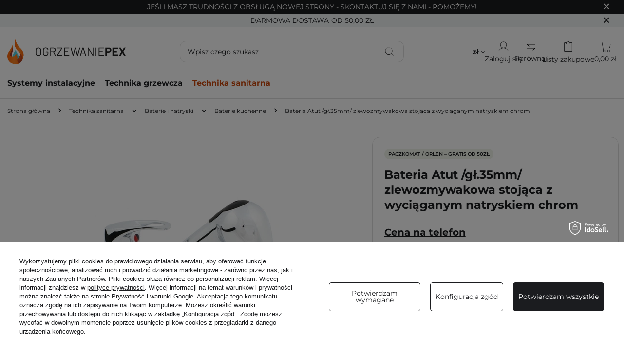

--- FILE ---
content_type: text/html; charset=utf-8
request_url: https://www.ogrzewanie-pex.pl/produkt/bateria-atut-gl-35mm-zlewozmywakowa-stojaca-z-wyciaganym-natryskiem-chrom/
body_size: 23968
content:
<!DOCTYPE html>
<html lang="pl" class="--freeShipping --vat --gross " ><head><link rel="preload" as="image" fetchpriority="high" href="/hpeciai/da7a75d0756196aae1f8ea64003db5e8/pol_pm_Bateria-Atut-gl-35mm-zlewozmywakowa-stojaca-z-wyciaganym-natryskiem-chrom-1230_1.webp"><meta name="viewport" content="initial-scale = 1.0, maximum-scale = 5.0, width=device-width, viewport-fit=cover"><meta http-equiv="Content-Type" content="text/html; charset=utf-8"><meta http-equiv="X-UA-Compatible" content="IE=edge"><title>Bateria Atut /gł.35mm/ zlewozmywakowa stojąca z wyciąganym natryskiem chrom - cena, opinie | Sklep instalacyjny Ogrzewanie PEX</title><meta name="keywords" content=""><meta name="description" content="Bateria Atut /gł.35mm/ zlewozmywakowa stojąca z wyciąganym natryskiem chrom w sklepie instalacyjnym Ogrzewanie-PEX.pl ✅ Darmowa dostawa ✅ Hurtowe rabaty ✅ Sprawdź teraz!"><link rel="icon" href="/gfx/pol/favicon.ico"><meta name="theme-color" content="#CC470A"><meta name="msapplication-navbutton-color" content="#CC470A"><meta name="apple-mobile-web-app-status-bar-style" content="#CC470A"><link rel="preload" as="font" type="font/ttf" crossorigin="anonymous" href="/gfx/custom/Montserrat-VariableFont_wght.ttf?v=1"><link rel="stylesheet" type="text/css" href="/gfx/pol/projector_style.css.gzip?r=1769083566"><style>
							#photos_slider[data-skeleton] .photos__link:before {
								padding-top: calc(min((450/450 * 100%), 450px));
							}
							@media (min-width: 979px) {.photos__slider[data-skeleton] .photos__figure:not(.--nav):first-child .photos__link {
								max-height: 450px;
							}}
						</style><script>var app_shop={urls:{prefix:'data="/gfx/'.replace('data="', '')+'pol/',graphql:'/graphql/v1/'},vars:{meta:{viewportContent:'initial-scale = 1.0, maximum-scale = 5.0, width=device-width, viewport-fit=cover'},priceType:'gross',priceTypeVat:true,productDeliveryTimeAndAvailabilityWithBasket:false,geoipCountryCode:'US',fairShopLogo: { enabled: false, image: '/gfx/standards/safe_light.svg'},currency:{id:'PLN',symbol:'zł',country:'pl',format:'###,##0.00',beforeValue:false,space:true,decimalSeparator:',',groupingSeparator:' '},language:{id:'pol',symbol:'pl',name:'Polski'},omnibus:{enabled:true,rebateCodeActivate:false,hidePercentageDiscounts:false,},},txt:{priceTypeText:' brutto',},fn:{},fnrun:{},files:[],graphql:{}};const getCookieByName=(name)=>{const value=`; ${document.cookie}`;const parts = value.split(`; ${name}=`);if(parts.length === 2) return parts.pop().split(';').shift();return false;};if(getCookieByName('freeeshipping_clicked')){document.documentElement.classList.remove('--freeShipping');}if(getCookieByName('rabateCode_clicked')){document.documentElement.classList.remove('--rabateCode');}function hideClosedBars(){const closedBarsArray=JSON.parse(localStorage.getItem('closedBars'))||[];if(closedBarsArray.length){const styleElement=document.createElement('style');styleElement.textContent=`${closedBarsArray.map((el)=>`#${el}`).join(',')}{display:none !important;}`;document.head.appendChild(styleElement);}}hideClosedBars();</script><meta name="robots" content="index,follow"><meta name="rating" content="general"><meta name="Author" content="Ogrzewanie PEX na bazie IdoSell (www.idosell.com/shop).">
<!-- Begin LoginOptions html -->

<style>
#client_new_social .service_item[data-name="service_Apple"]:before, 
#cookie_login_social_more .service_item[data-name="service_Apple"]:before,
.oscop_contact .oscop_login__service[data-service="Apple"]:before {
    display: block;
    height: 2.6rem;
    content: url('/gfx/standards/apple.svg?r=1743165583');
}
.oscop_contact .oscop_login__service[data-service="Apple"]:before {
    height: auto;
    transform: scale(0.8);
}
#client_new_social .service_item[data-name="service_Apple"]:has(img.service_icon):before,
#cookie_login_social_more .service_item[data-name="service_Apple"]:has(img.service_icon):before,
.oscop_contact .oscop_login__service[data-service="Apple"]:has(img.service_icon):before {
    display: none;
}
</style>

<!-- End LoginOptions html -->

<!-- Open Graph -->
<meta property="og:type" content="website"><meta property="og:url" content="https://www.ogrzewanie-pex.pl/produkt/bateria-atut-gl-35mm-zlewozmywakowa-stojaca-z-wyciaganym-natryskiem-chrom/
"><meta property="og:title" content="Bateria  Atut /gł.35mm/  zlewozmywakowa stojąca z wyciąganym natryskiem chrom"><meta property="og:site_name" content="Ogrzewanie PEX"><meta property="og:locale" content="pl_PL"><meta property="og:image" content="https://www.ogrzewanie-pex.pl/hpeciai/56f73112a3732eaa375b576907703e0d/pol_pl_Bateria-Atut-gl-35mm-zlewozmywakowa-stojaca-z-wyciaganym-natryskiem-chrom-1230_1.webp"><meta property="og:image:width" content="450"><meta property="og:image:height" content="450"><link rel="manifest" href="https://www.ogrzewanie-pex.pl/data/include/pwa/1/manifest.json?t=3"><meta name="apple-mobile-web-app-capable" content="yes"><meta name="apple-mobile-web-app-status-bar-style" content="black"><meta name="apple-mobile-web-app-title" content="www.ogrzewanie-pex.pl"><link rel="apple-touch-icon" href="/data/include/pwa/1/icon-128.png"><link rel="apple-touch-startup-image" href="/data/include/pwa/1/logo-512.png" /><meta name="msapplication-TileImage" content="/data/include/pwa/1/icon-144.png"><meta name="msapplication-TileColor" content="#2F3BA2"><meta name="msapplication-starturl" content="/"><script type="application/javascript">var _adblock = true;</script><script async src="/data/include/advertising.js"></script><script type="application/javascript">var statusPWA = {
                online: {
                    txt: "Połączono z internetem",
                    bg: "#5fa341"
                },
                offline: {
                    txt: "Brak połączenia z internetem",
                    bg: "#eb5467"
                }
            }</script><script async type="application/javascript" src="/ajax/js/pwa_online_bar.js?v=1&r=6"></script><script >
window.dataLayer = window.dataLayer || [];
window.gtag = function gtag() {
dataLayer.push(arguments);
}
gtag('consent', 'default', {
'ad_storage': 'denied',
'analytics_storage': 'denied',
'ad_personalization': 'denied',
'ad_user_data': 'denied',
'wait_for_update': 500
});

gtag('set', 'ads_data_redaction', true);
</script><script id="iaiscript_1" data-requirements="W10=" data-ga4_sel="ga4script">
window.iaiscript_1 = `<${'script'}  class='google_consent_mode_update'>
gtag('consent', 'update', {
'ad_storage': 'denied',
'analytics_storage': 'denied',
'ad_personalization': 'denied',
'ad_user_data': 'denied'
});
</${'script'}>`;
</script>
<!-- End Open Graph -->

<link rel="canonical" href="https://www.ogrzewanie-pex.pl/produkt/bateria-atut-gl-35mm-zlewozmywakowa-stojaca-z-wyciaganym-natryskiem-chrom/" />

                <!-- Global site tag (gtag.js) -->
                <script  async src="https://www.googletagmanager.com/gtag/js?id=AW-17863016297"></script>
                <script >
                    window.dataLayer = window.dataLayer || [];
                    window.gtag = function gtag(){dataLayer.push(arguments);}
                    gtag('js', new Date());
                    
                    gtag('config', 'AW-17863016297', {"allow_enhanced_conversions":true});

                </script>
                            <!-- Google Tag Manager -->
                    <script >(function(w,d,s,l,i){w[l]=w[l]||[];w[l].push({'gtm.start':
                    new Date().getTime(),event:'gtm.js'});var f=d.getElementsByTagName(s)[0],
                    j=d.createElement(s),dl=l!='dataLayer'?'&l='+l:'';j.async=true;j.src=
                    'https://www.googletagmanager.com/gtm.js?id='+i+dl;f.parentNode.insertBefore(j,f);
                    })(window,document,'script','dataLayer','GTM-P47QM4J');</script>
            <!-- End Google Tag Manager -->
<!-- Begin additional html or js -->


<!--1|1|1| modified: 2026-01-15 12:40:35-->
<meta name="google-site-verification" content="IMiAUAwSlkbSYXIC6z7oWhzn8nCWs9IeW2T0vp0t1Vo" />

<!-- End additional html or js -->
<script>(function(w,d,s,i,dl){w._ceneo = w._ceneo || function () {
w._ceneo.e = w._ceneo.e || []; w._ceneo.e.push(arguments); };
w._ceneo.e = w._ceneo.e || [];dl=dl===undefined?"dataLayer":dl;
const f = d.getElementsByTagName(s)[0], j = d.createElement(s); j.defer = true;
j.src = "https://ssl.ceneo.pl/ct/v5/script.js?accountGuid=" + i + "&t=" +
Date.now() + (dl ? "&dl=" + dl : ""); f.parentNode.insertBefore(j, f);
})(window, document, "script", "9e6a3afa-c914-427b-9ead-97ac44e781cb");</script>
                <script>
                if (window.ApplePaySession && window.ApplePaySession.canMakePayments()) {
                    var applePayAvailabilityExpires = new Date();
                    applePayAvailabilityExpires.setTime(applePayAvailabilityExpires.getTime() + 2592000000); //30 days
                    document.cookie = 'applePayAvailability=yes; expires=' + applePayAvailabilityExpires.toUTCString() + '; path=/;secure;'
                    var scriptAppleJs = document.createElement('script');
                    scriptAppleJs.src = "/ajax/js/apple.js?v=3";
                    if (document.readyState === "interactive" || document.readyState === "complete") {
                          document.body.append(scriptAppleJs);
                    } else {
                        document.addEventListener("DOMContentLoaded", () => {
                            document.body.append(scriptAppleJs);
                        });  
                    }
                } else {
                    document.cookie = 'applePayAvailability=no; path=/;secure;'
                }
                </script>
                <script>let paypalDate = new Date();
                    paypalDate.setTime(paypalDate.getTime() + 86400000);
                    document.cookie = 'payPalAvailability_PLN=-1; expires=' + paypalDate.getTime() + '; path=/; secure';
                </script></head><body><div id="container" class="projector_page container max-width-1200"><header class=" commercial_banner"><script class="ajaxLoad">app_shop.vars.vat_registered="true";app_shop.vars.currency_format="###,##0.00";app_shop.vars.currency_before_value=false;app_shop.vars.currency_space=true;app_shop.vars.symbol="zł";app_shop.vars.id="PLN";app_shop.vars.baseurl="http://www.ogrzewanie-pex.pl/";app_shop.vars.sslurl="https://www.ogrzewanie-pex.pl/";app_shop.vars.curr_url="%2Fprodukt%2Fbateria-atut-gl-35mm-zlewozmywakowa-stojaca-z-wyciaganym-natryskiem-chrom%2F";var currency_decimal_separator=',';var currency_grouping_separator=' ';app_shop.vars.blacklist_extension=["exe","com","swf","js","php"];app_shop.vars.blacklist_mime=["application/javascript","application/octet-stream","message/http","text/javascript","application/x-deb","application/x-javascript","application/x-shockwave-flash","application/x-msdownload"];app_shop.urls.contact="/pl/contact.html";</script><div id="viewType" style="display:none"></div><div id="menu_skip" class="menu_skip"><a href="#layout" class="btn --outline --medium menu_skip__link --layout">Przejdź do zawartości strony</a><a href="#menu_categories" class="btn --outline --medium menu_skip__link --menu">Przejdź do kategorii</a></div><div class="bars_top bars"><div class="bars__item" id="bar22" data-close="true" style="--background-color:#1b1c1f;--border-color:#1b1c1f;--font-color:#ffffff;"><div class="bars__wrapper"><div class="bars__content"> Jeśli masz trudności z obsługą nowej strony - skontaktuj się z nami - pomożemy!</div><a href="#closeBar" class="bars__close" aria-label="Zamknij"></a></div></div></div><script>document.documentElement.style.setProperty('--bars-height',`${document.querySelector('.bars_top').offsetHeight}px`);</script><div id="freeShipping" class="freeShipping"><span class="freeShipping__info">Darmowa dostawa</span><strong class="freeShipping__val">
				od 
				50,00 zł</strong><a href="" class="freeShipping__close" aria-label="Zamknij pasek informacyjny"></a></div><div id="logo" class="d-flex align-items-center"><a href="/" target="_self" aria-label="Logo sklepu"><img src="/data/gfx/mask/pol/logo_1_big.svg" alt="" width="689" height="150"></a></div><form action="https://www.ogrzewanie-pex.pl/pl/search.html" method="get" id="menu_search" class="menu_search"><a href="#showSearchForm" class="menu_search__mobile" aria-label="Szukaj"></a><div class="menu_search__block"><div class="menu_search__item --input"><input class="menu_search__input" type="text" name="text" autocomplete="off" placeholder="Wpisz czego szukasz" aria-label="Wpisz czego szukasz"><button class="menu_search__submit" type="submit" aria-label="Szukaj"></button></div><div class="menu_search__item --results search_result"></div></div></form><div id="menu_top" class="menu_top"><div id="menu_settings" class="align-items-center justify-content-center justify-content-lg-end"><div class="open_trigger" tabindex="0" aria-label="Kliknij, aby zmienić walutę, kraj dostawy"><span class="d-none d-md-inline-block flag_txt">zł</span><div class="menu_settings_wrapper d-md-none"><div class="menu_settings_inline"><div class="menu_settings_header">
									Język i waluta:
								</div><div class="menu_settings_content"><span class="menu_settings_flag flag flag_pol"></span><strong class="menu_settings_value"><span class="menu_settings_language">pl</span><span> | </span><span class="menu_settings_currency">zł</span></strong></div></div><div class="menu_settings_inline"><div class="menu_settings_header">
									Dostawa do:
								</div><div class="menu_settings_content"><strong class="menu_settings_value">Polska</strong></div></div></div><i class="icon-angle-down d-none d-md-inline-block"></i></div><form action="https://www.ogrzewanie-pex.pl/pl/settings.html" method="post"><ul><li><div class="form-group"><label for="menu_settings_curr">Waluta</label><div class="select-after"><select class="form-control" name="curr" id="menu_settings_curr"><option value="PLN" selected>zł</option><option value="EUR">€ (1 zł = 0.2374€)
																</option></select></div></div><div class="form-group"><label for="menu_settings_country">Dostawa do</label><div class="select-after"><select class="form-control" name="country" id="menu_settings_country"><option value="1143020041">Czechy</option><option value="1143020076">Holandia</option><option value="1143020143">Niemcy</option><option selected value="1143020003">Polska</option><option value="1143020169">Rumunia</option></select></div></div></li><li class="buttons"><button class="btn --solid --large" type="submit">
									Zastosuj zmiany
								</button></li></ul></form></div><div class="account_links"><a class="account_links__item" href="https://www.ogrzewanie-pex.pl/pl/login.html" aria-label="Zaloguj się"><span class="account_links__text --logged-out">Zaloguj się</span></a></div><a class="compare_list_top" href="/product-compare.php"><span class="compare_list-text">Porównaj</span></a><div class="shopping_list_top" data-empty="true"><a href="https://www.ogrzewanie-pex.pl/pl/shoppinglist" class="wishlist_link slt_link --empty" aria-label="Listy zakupowe"><span class="slt_link__text">Listy zakupowe</span></a><div class="slt_lists"><ul class="slt_lists__nav"><li class="slt_lists__nav_item" data-list_skeleton="true" data-list_id="true" data-shared="true"><a href="#" class="slt_lists__nav_link" data-list_href="true"><span class="slt_lists__nav_name" data-list_name="true"></span><span class="slt_lists__count" data-list_count="true">0</span></a></li><li class="slt_lists__nav_item --empty"><a class="slt_lists__nav_link --empty" href="https://www.ogrzewanie-pex.pl/pl/shoppinglist"><span class="slt_lists__nav_name" data-list_name="true">Lista zakupowa</span><span class="slt_lists__count" data-list_count="true">0</span></a></li></ul></div></div><div id="menu_basket" class="topBasket --skeleton"><a href="/basketedit.php" class="topBasket__sub" aria-label="Wartość koszyka: 0,00 zł"><span class="badge badge-info" aria-hidden="true"></span><strong class="topBasket__price">0,00 zł</strong></a><div class="topBasket__details --products" style="display: none;"><div class="topBasket__block --labels"><label class="topBasket__item --name">Produkt</label><label class="topBasket__item --sum">Ilość</label><label class="topBasket__item --prices">Cena</label></div><div class="topBasket__block --products"></div></div><div class="topBasket__details --shipping" style="display: none;"><span class="topBasket__name">Koszt dostawy od</span><span id="shipppingCost"></span></div><script>
						app_shop.vars.cache_html = true;
					</script></div></div><nav id="menu_categories" class="wide" aria-label="Kategorie główne"><button type="button" class="navbar-toggler" aria-label="Menu"><i class="icon-reorder"></i></button><div class="navbar-collapse" id="menu_navbar"><ul class="navbar-nav mx-md-n2"><li class="nav-item"><span class="nav-link-wrapper"><a  href="/c/systemy-instalacyjne/" target="_self" title="Systemy instalacyjne" class="nav-link --l1" >Systemy instalacyjne</a><button class="nav-link-expand" type="button" aria-label="Systemy instalacyjne, Menu"></button></span><ul class="navbar-subnav"><li class="nav-header"><a href="#backLink" class="nav-header__backLink" aria-label="Wróć"><i class="icon-angle-left"></i></a><a  href="/c/systemy-instalacyjne/" target="_self" title="Systemy instalacyjne" class="nav-link --l1" >Systemy instalacyjne</a></li><li class="nav-item"><a  href="/c/systemy-instalacyjne/instalacje-pex/" target="_self" title="Instalacje PEX" class="nav-link --l2" >Instalacje PEX</a><ul class="navbar-subsubnav"><li class="nav-header"><a href="#backLink" class="nav-header__backLink" aria-label="Wróć"><i class="icon-angle-left"></i></a><a  href="/c/systemy-instalacyjne/instalacje-pex/" target="_self" title="Instalacje PEX" class="nav-link --l2" >Instalacje PEX</a></li><li class="nav-item"><a  href="/c/systemy-instalacyjne/instalacje-pex/rury-pex-w-otulinie/" target="_self" title="Rury PEX w otulinie" class="nav-link --l3" >Rury PEX w otulinie</a></li><li class="nav-item"><a  href="/c/systemy-instalacyjne/instalacje-pex/ksztaltki-pex/" target="_self" title="Kształtki PEX" class="nav-link --l3" >Kształtki PEX</a></li><li class="nav-item"><a  href="/c/systemy-instalacyjne/instalacje-pex/narzedzia-i-akcesoria-pex/" target="_self" title="Narzędzia i akcesoria PEX" class="nav-link --l3" >Narzędzia i akcesoria PEX</a></li><li class="nav-item"><a  href="/c/systemy-instalacyjne/instalacje-pex/rury-do-ogrzewania-podlogowego/" target="_self" title="Rury do ogrzewania podłogowego" class="nav-link --l3" >Rury do ogrzewania podłogowego</a></li><li class="nav-item"><a  href="/c/systemy-instalacyjne/instalacje-pex/rury-pex/" target="_self" title="Rury PEX" class="nav-link --l3" >Rury PEX</a></li><li class="nav-item"><a  href="/c/systemy-instalacyjne/instalacje-pex/adaptery-przylaczeniowe-i-zawory-pex/" target="_self" title="Adaptery przyłączeniowe i zawory PEX" class="nav-link --l3" >Adaptery przyłączeniowe i zawory PEX</a></li></ul></li><li class="nav-item"><a  href="/c/systemy-instalacyjne/instalacje-zgrzewane-pp/" target="_self" title="Instalacje z rur PP" class="nav-link --l2" >Instalacje z rur PP</a><ul class="navbar-subsubnav"><li class="nav-header"><a href="#backLink" class="nav-header__backLink" aria-label="Wróć"><i class="icon-angle-left"></i></a><a  href="/c/systemy-instalacyjne/instalacje-zgrzewane-pp/" target="_self" title="Instalacje z rur PP" class="nav-link --l2" >Instalacje z rur PP</a></li><li class="nav-item"><a  href="/c/systemy-instalacyjne/instalacje-zgrzewane-pp/rury-pp/" target="_self" title="Rury PP" class="nav-link --l3" >Rury PP</a></li><li class="nav-item"><a  href="/c/systemy-instalacyjne/instalacje-zgrzewane-pp/ksztaltki-pp/" target="_self" title="Kształtki PP" class="nav-link --l3" >Kształtki PP</a></li><li class="nav-item"><a  href="/c/systemy-instalacyjne/instalacje-zgrzewane-pp/narzedzia-do-rur-pp/" target="_self" title="Narzędzia do rur PP" class="nav-link --l3" >Narzędzia do rur PP</a></li></ul></li><li class="nav-item"><a  href="/c/systemy-instalacyjne/czarne-ksztaltki-zeliwne-do-gazu/" target="_self" title="Czarne kształtki żeliwne do gazu" class="nav-link --l2" >Czarne kształtki żeliwne do gazu</a><ul class="navbar-subsubnav"><li class="nav-header"><a href="#backLink" class="nav-header__backLink" aria-label="Wróć"><i class="icon-angle-left"></i></a><a  href="/c/systemy-instalacyjne/czarne-ksztaltki-zeliwne-do-gazu/" target="_self" title="Czarne kształtki żeliwne do gazu" class="nav-link --l2" >Czarne kształtki żeliwne do gazu</a></li><li class="nav-item"><a  href="/c/systemy-instalacyjne/czarne-ksztaltki-zeliwne-do-gazu/czarne-kolana-do-gazu/" target="_self" title="Czarne kolana do gazu" class="nav-link --l3" >Czarne kolana do gazu</a></li><li class="nav-item"><a  href="/c/systemy-instalacyjne/czarne-ksztaltki-zeliwne-do-gazu/czarne-korki-i-srubunki-do-gazu/" target="_self" title="Czarne korki i śrubunki do gazu" class="nav-link --l3" >Czarne korki i śrubunki do gazu</a></li><li class="nav-item"><a  href="/c/systemy-instalacyjne/czarne-ksztaltki-zeliwne-do-gazu/czarne-mufy-do-gazu/" target="_self" title="Czarne mufy do gazu" class="nav-link --l3" >Czarne mufy do gazu</a></li><li class="nav-item"><a  href="/c/systemy-instalacyjne/czarne-ksztaltki-zeliwne-do-gazu/czarne-nyple-do-gazu/" target="_self" title="Czarne nyple do gazu" class="nav-link --l3" >Czarne nyple do gazu</a></li><li class="nav-item"><a  href="/c/systemy-instalacyjne/czarne-ksztaltki-zeliwne-do-gazu/czarne-trojniki-do-gazu/" target="_self" title="Czarne trójniki do gazu" class="nav-link --l3" >Czarne trójniki do gazu</a></li><li class="nav-item"><a  href="/c/systemy-instalacyjne/czarne-ksztaltki-zeliwne-do-gazu/czarne-redukcje-do-gazu/" target="_self" title="Czarne redukcje do gazu" class="nav-link --l3" >Czarne redukcje do gazu</a></li></ul></li><li class="nav-item"><a  href="/c/systemy-instalacyjne/stal-weglowa-sanha-therm/" target="_self" title="Stal węglowa Sanha-Therm" class="nav-link --l2" >Stal węglowa Sanha-Therm</a><ul class="navbar-subsubnav"><li class="nav-header"><a href="#backLink" class="nav-header__backLink" aria-label="Wróć"><i class="icon-angle-left"></i></a><a  href="/c/systemy-instalacyjne/stal-weglowa-sanha-therm/" target="_self" title="Stal węglowa Sanha-Therm" class="nav-link --l2" >Stal węglowa Sanha-Therm</a></li><li class="nav-item"><a  href="/c/systemy-instalacyjne/stal-weglowa-sanha-therm/rury-sanha-therm/" target="_self" title="Rury Sanha-Therm" class="nav-link --l3" >Rury Sanha-Therm</a></li><li class="nav-item"><a  href="/c/systemy-instalacyjne/stal-weglowa-sanha-therm/ksztaltki-sanha-therm/" target="_self" title="Kształtki Sanha-Therm" class="nav-link --l3" >Kształtki Sanha-Therm</a></li></ul></li><li class="nav-item"><a  href="/c/systemy-instalacyjne/instalacje-miedziane-cu/" target="_self" title="Instalacje miedziane CU" class="nav-link --l2" >Instalacje miedziane CU</a><ul class="navbar-subsubnav"><li class="nav-header"><a href="#backLink" class="nav-header__backLink" aria-label="Wróć"><i class="icon-angle-left"></i></a><a  href="/c/systemy-instalacyjne/instalacje-miedziane-cu/" target="_self" title="Instalacje miedziane CU" class="nav-link --l2" >Instalacje miedziane CU</a></li><li class="nav-item"><a  href="/c/systemy-instalacyjne/instalacje-miedziane-cu/akcesoria-i-narzedzia-do-instalacji-miedzianych/" target="_self" title="Akcesoria i narzędzia do instalacji miedzianych" class="nav-link --l3" >Akcesoria i narzędzia do instalacji miedzianych</a></li><li class="nav-item"><a  href="/c/systemy-instalacyjne/instalacje-miedziane-cu/ksztaltki-miedziane/" target="_self" title="Kształtki i złączki miedziane" class="nav-link --l3" >Kształtki i złączki miedziane</a></li><li class="nav-item"><a  href="/c/systemy-instalacyjne/instalacje-miedziane-cu/rury-miedziane/" target="_self" title="Rury miedziane" class="nav-link --l3" >Rury miedziane</a></li></ul></li><li class="nav-item"><a  href="/c/systemy-instalacyjne/instalacje-kanalizacyjne/" target="_self" title="Instalacje kanalizacyjne" class="nav-link --l2" >Instalacje kanalizacyjne</a><ul class="navbar-subsubnav"><li class="nav-header"><a href="#backLink" class="nav-header__backLink" aria-label="Wróć"><i class="icon-angle-left"></i></a><a  href="/c/systemy-instalacyjne/instalacje-kanalizacyjne/" target="_self" title="Instalacje kanalizacyjne" class="nav-link --l2" >Instalacje kanalizacyjne</a></li><li class="nav-item"><a  href="/c/systemy-instalacyjne/instalacje-kanalizacyjne/ksztaltki-kanalizacyjne/" target="_self" title="Kształtki kanalizacyjne" class="nav-link --l3" >Kształtki kanalizacyjne</a></li><li class="nav-item"><a  href="/c/systemy-instalacyjne/instalacje-kanalizacyjne/rury-kanalizacyjne/" target="_self" title="Rury kanalizacyjne" class="nav-link --l3" >Rury kanalizacyjne</a></li><li class="nav-item"><a  href="/c/systemy-instalacyjne/instalacje-kanalizacyjne/zasuwy-burzowe-uszczelki-i-akcesoria/" target="_self" title="Zasuwy burzowe i akcesoria" class="nav-link --l3" >Zasuwy burzowe i akcesoria</a></li></ul></li><li class="nav-item"><a  href="/c/systemy-instalacyjne/instalacje-mosiezne-i-chromowane/" target="_self" title="Instalacje mosiężne i chromowane" class="nav-link --l2" >Instalacje mosiężne i chromowane</a><ul class="navbar-subsubnav"><li class="nav-header"><a href="#backLink" class="nav-header__backLink" aria-label="Wróć"><i class="icon-angle-left"></i></a><a  href="/c/systemy-instalacyjne/instalacje-mosiezne-i-chromowane/" target="_self" title="Instalacje mosiężne i chromowane" class="nav-link --l2" >Instalacje mosiężne i chromowane</a></li><li class="nav-item"><a  href="/c/systemy-instalacyjne/instalacje-mosiezne-i-chromowane/ksztaltki-chromowane/" target="_self" title="Kształtki chromowane" class="nav-link --l3" >Kształtki chromowane</a></li><li class="nav-item"><a  href="/c/systemy-instalacyjne/instalacje-mosiezne-i-chromowane/ksztaltki-mosiezne/" target="_self" title="Kształtki mosiężne" class="nav-link --l3" >Kształtki mosiężne</a></li></ul></li><li class="nav-item"><a  href="/c/systemy-instalacyjne/instalacje-pe/" target="_self" title="Instalacje PE" class="nav-link --l2" >Instalacje PE</a><ul class="navbar-subsubnav"><li class="nav-header"><a href="#backLink" class="nav-header__backLink" aria-label="Wróć"><i class="icon-angle-left"></i></a><a  href="/c/systemy-instalacyjne/instalacje-pe/" target="_self" title="Instalacje PE" class="nav-link --l2" >Instalacje PE</a></li><li class="nav-item"><a  href="/c/systemy-instalacyjne/instalacje-pe/ksztaltki-pe/" target="_self" title="Kształtki PE" class="nav-link --l3" >Kształtki PE</a></li><li class="nav-item"><a  href="/c/systemy-instalacyjne/instalacje-pe/nawiertki-klucze-skrzynki/" target="_self" title="Nawiertki / klucze / skrzynki" class="nav-link --l3" >Nawiertki / klucze / skrzynki</a></li></ul></li><li class="nav-item"><a  href="/c/systemy-instalacyjne/instalacje-stalowe-i-ocynkowane/" target="_self" title="Instalacje stalowe i ocynkowane" class="nav-link --l2" >Instalacje stalowe i ocynkowane</a><ul class="navbar-subsubnav"><li class="nav-header"><a href="#backLink" class="nav-header__backLink" aria-label="Wróć"><i class="icon-angle-left"></i></a><a  href="/c/systemy-instalacyjne/instalacje-stalowe-i-ocynkowane/" target="_self" title="Instalacje stalowe i ocynkowane" class="nav-link --l2" >Instalacje stalowe i ocynkowane</a></li><li class="nav-item"><a  href="/c/systemy-instalacyjne/instalacje-stalowe-i-ocynkowane/obejmy-naprawcze/" target="_self" title="Obejmy naprawcze" class="nav-link --l3" >Obejmy naprawcze</a></li><li class="nav-item"><a  href="/c/systemy-instalacyjne/instalacje-stalowe-i-ocynkowane/akcesoria-do-instalacji-stalowych-i-ocynkowanych/" target="_self" title="Akcesoria do instalacji stalowych i ocynkowanych" class="nav-link --l3" >Akcesoria do instalacji stalowych i ocynkowanych</a></li><li class="nav-item"><a  href="/c/systemy-instalacyjne/instalacje-stalowe-i-ocynkowane/krocce-gwintowane-ocynkowane-instalacje-stalowe-i-ocynkowane/" target="_self" title="Króćce gwintowane ocynkowane" class="nav-link --l3" >Króćce gwintowane ocynkowane</a></li><li class="nav-item"><a  href="/c/systemy-instalacyjne/instalacje-stalowe-i-ocynkowane/ksztaltki-ocynkowane/" target="_self" title="Kształtki ocynkowane" class="nav-link --l3" >Kształtki ocynkowane</a></li><li class="nav-item"><a  href="/c/systemy-instalacyjne/instalacje-stalowe-i-ocynkowane/ksztaltki-spawalne/" target="_self" title="Kształtki spawalne" class="nav-link --l3" >Kształtki spawalne</a></li></ul></li></ul></li><li class="nav-item"><span class="nav-link-wrapper"><a  href="/c/technika-grzewcza/" target="_self" title="Technika grzewcza" class="nav-link --l1" >Technika grzewcza</a><button class="nav-link-expand" type="button" aria-label="Technika grzewcza, Menu"></button></span><ul class="navbar-subnav"><li class="nav-header"><a href="#backLink" class="nav-header__backLink" aria-label="Wróć"><i class="icon-angle-left"></i></a><a  href="/c/technika-grzewcza/" target="_self" title="Technika grzewcza" class="nav-link --l1" >Technika grzewcza</a></li><li class="nav-item"><a  href="/c/technika-grzewcza/urzadzenia-grzewcze/" target="_self" title="Urządzenia grzewcze" class="nav-link --l2" >Urządzenia grzewcze</a><ul class="navbar-subsubnav"><li class="nav-header"><a href="#backLink" class="nav-header__backLink" aria-label="Wróć"><i class="icon-angle-left"></i></a><a  href="/c/technika-grzewcza/urzadzenia-grzewcze/" target="_self" title="Urządzenia grzewcze" class="nav-link --l2" >Urządzenia grzewcze</a></li><li class="nav-item"><a  href="/c/technika-grzewcza/urzadzenia-grzewcze/kotly-gazowe/" target="_self" title="Kotły gazowe" class="nav-link --l3" >Kotły gazowe</a></li><li class="nav-item"><a  href="/c/technika-grzewcza/urzadzenia-grzewcze/osprzet-do-kotlow-gazowych/" target="_self" title="Osprzęt do kotłów gazowych" class="nav-link --l3" >Osprzęt do kotłów gazowych</a></li></ul></li><li class="nav-item empty"><a  href="/c/technika-grzewcza/systemy-kominowe/" target="_self" title="Systemy kominowe" class="nav-link --l2" >Systemy kominowe</a></li><li class="nav-item"><a  href="/c/technika-grzewcza/zawory-i-armatura-gazowa/" target="_self" title="Zawory i armatura gazowa" class="nav-link --l2" >Zawory i armatura gazowa</a><ul class="navbar-subsubnav"><li class="nav-header"><a href="#backLink" class="nav-header__backLink" aria-label="Wróć"><i class="icon-angle-left"></i></a><a  href="/c/technika-grzewcza/zawory-i-armatura-gazowa/" target="_self" title="Zawory i armatura gazowa" class="nav-link --l2" >Zawory i armatura gazowa</a></li><li class="nav-item"><a  href="/c/technika-grzewcza/zawory-i-armatura-gazowa/rury-i-przylacza/" target="_self" title="Rury i przyłącza" class="nav-link --l3" >Rury i przyłącza</a></li><li class="nav-item"><a  href="/c/technika-grzewcza/zawory-i-armatura-gazowa/weze-elastyczne-i-inne/" target="_self" title="Węże elastyczne i inne" class="nav-link --l3" >Węże elastyczne i inne</a></li></ul></li><li class="nav-item"><a  href="/c/technika-grzewcza/armatura-pomiarowa-i-regulacyjna/" target="_self" title="Armatura pomiarowa i regulacyjna" class="nav-link --l2" >Armatura pomiarowa i regulacyjna</a><ul class="navbar-subsubnav"><li class="nav-header"><a href="#backLink" class="nav-header__backLink" aria-label="Wróć"><i class="icon-angle-left"></i></a><a  href="/c/technika-grzewcza/armatura-pomiarowa-i-regulacyjna/" target="_self" title="Armatura pomiarowa i regulacyjna" class="nav-link --l2" >Armatura pomiarowa i regulacyjna</a></li><li class="nav-item"><a  href="/c/technika-grzewcza/armatura-pomiarowa-i-regulacyjna/miarkowniki-ciagu-i-inne/" target="_self" title="Miarkowniki ciągu i inne" class="nav-link --l3" >Miarkowniki ciągu i inne</a></li><li class="nav-item"><a  href="/c/technika-grzewcza/armatura-pomiarowa-i-regulacyjna/reduktory-cisnienia-wody/" target="_self" title="Reduktory ciśnienia wody" class="nav-link --l3" >Reduktory ciśnienia wody</a></li><li class="nav-item"><a  href="/c/technika-grzewcza/armatura-pomiarowa-i-regulacyjna/termometry-i-manometry/" target="_self" title="Termometry i manometry" class="nav-link --l3" >Termometry i manometry</a></li><li class="nav-item"><a  href="/c/technika-grzewcza/armatura-pomiarowa-i-regulacyjna/zawory-mieszajace-i-silowniki/" target="_self" title="Zawory mieszające i siłowniki" class="nav-link --l3" >Zawory mieszające i siłowniki</a></li></ul></li><li class="nav-item"><a  href="/c/technika-grzewcza/zawory-i-armatura-wodna" target="_self" title="Zawory i armatura wodna" class="nav-link --l2" >Zawory i armatura wodna</a><ul class="navbar-subsubnav"><li class="nav-header"><a href="#backLink" class="nav-header__backLink" aria-label="Wróć"><i class="icon-angle-left"></i></a><a  href="/c/technika-grzewcza/zawory-i-armatura-wodna" target="_self" title="Zawory i armatura wodna" class="nav-link --l2" >Zawory i armatura wodna</a></li><li class="nav-item"><a  href="/c/technika-grzewcza/zawory-i-armatura-wodna/filtry-skosne/" target="_self" title="Filtry skośne" class="nav-link --l3" >Filtry skośne</a></li><li class="nav-item"><a  href="/c/technika-grzewcza/zawory-i-armatura-wodna/zawory-inne/" target="_self" title="Zawory inne" class="nav-link --l3" >Zawory inne</a></li><li class="nav-item"><a  href="/c/technika-grzewcza/zawory-i-armatura-wodna/zawory-kulowe/" target="_self" title="Zawory kulowe" class="nav-link --l3" >Zawory kulowe</a></li><li class="nav-item"><a  href="/c/technika-grzewcza/zawory-i-armatura-wodna/zawory-zwrotne/" target="_self" title="Zawory zwrotne" class="nav-link --l3" >Zawory zwrotne</a></li><li class="nav-item"><a  href="/c/technika-grzewcza/zawory-i-armatura-wodna/zawory-roznicowe-i-zawory-bezpieczenstwa/" target="_self" title="Zawory różnicowe i zawory bezpieczeństwa" class="nav-link --l3" >Zawory różnicowe i zawory bezpieczeństwa</a></li></ul></li><li class="nav-item"><a  href="/c/technika-grzewcza/wymienniki-i-bojlery/" target="_self" title="Wymienniki i bojlery" class="nav-link --l2" >Wymienniki i bojlery</a><ul class="navbar-subsubnav"><li class="nav-header"><a href="#backLink" class="nav-header__backLink" aria-label="Wróć"><i class="icon-angle-left"></i></a><a  href="/c/technika-grzewcza/wymienniki-i-bojlery/" target="_self" title="Wymienniki i bojlery" class="nav-link --l2" >Wymienniki i bojlery</a></li><li class="nav-item"><a  href="/c/technika-grzewcza/wymienniki-i-bojlery/bojlery-elektryczne/" target="_self" title="Bojlery elektryczne" class="nav-link --l3" >Bojlery elektryczne</a></li><li class="nav-item"><a  href="/c/technika-grzewcza/wymienniki-i-bojlery/wymienniki-wiszace-i-stojace/" target="_self" title="Wymienniki wiszące i stojące" class="nav-link --l3" >Wymienniki wiszące i stojące</a></li><li class="nav-item"><a  href="/c/technika-grzewcza/wymienniki-i-bojlery/grzalki-wieszaki-akcesoria/" target="_self" title="Grzałki / wieszaki / akcesoria" class="nav-link --l3" >Grzałki / wieszaki / akcesoria</a></li></ul></li><li class="nav-item"><a  href="/c/technika-grzewcza/rury-i-ksztaltki-spalinowe/" target="_self" title="Rury i kształtki spalinowe" class="nav-link --l2" >Rury i kształtki spalinowe</a><ul class="navbar-subsubnav"><li class="nav-header"><a href="#backLink" class="nav-header__backLink" aria-label="Wróć"><i class="icon-angle-left"></i></a><a  href="/c/technika-grzewcza/rury-i-ksztaltki-spalinowe/" target="_self" title="Rury i kształtki spalinowe" class="nav-link --l2" >Rury i kształtki spalinowe</a></li><li class="nav-item"><a  href="/c/technika-grzewcza/rury-i-ksztaltki-spalinowe/kolana-nastawne/" target="_self" title="Kolana nastawne" class="nav-link --l3" >Kolana nastawne</a></li><li class="nav-item"><a  href="/c/technika-grzewcza/rury-i-ksztaltki-spalinowe/redukcje-spalinowe/" target="_self" title="Redukcje spalinowe" class="nav-link --l3" >Redukcje spalinowe</a></li><li class="nav-item"><a  href="/c/technika-grzewcza/rury-i-ksztaltki-spalinowe/rury-spalinowe/" target="_self" title="Rury spalinowe" class="nav-link --l3" >Rury spalinowe</a></li></ul></li><li class="nav-item"><a  href="/c/technika-grzewcza/systemy-mocowania-rur/" target="_self" title="Systemy mocowania rur" class="nav-link --l2" >Systemy mocowania rur</a><ul class="navbar-subsubnav"><li class="nav-header"><a href="#backLink" class="nav-header__backLink" aria-label="Wróć"><i class="icon-angle-left"></i></a><a  href="/c/technika-grzewcza/systemy-mocowania-rur/" target="_self" title="Systemy mocowania rur" class="nav-link --l2" >Systemy mocowania rur</a></li><li class="nav-item"><a  href="/c/technika-grzewcza/systemy-mocowania-rur/obejmy-stalowe-bez-uszczelki/" target="_self" title="Obejmy stalowe bez uszczelki" class="nav-link --l3" >Obejmy stalowe bez uszczelki</a></li><li class="nav-item"><a  href="/c/technika-grzewcza/systemy-mocowania-rur/obejmy-stalowe-z-uszczelka/" target="_self" title="Obejmy stalowe z uszczelką" class="nav-link --l3" >Obejmy stalowe z uszczelką</a></li><li class="nav-item"><a  href="/c/technika-grzewcza/systemy-mocowania-rur/obejmy-i-uchwyty-z-tworzywa/" target="_self" title="Obejmy i uchwyty z tworzywa" class="nav-link --l3" >Obejmy i uchwyty z tworzywa</a></li></ul></li><li class="nav-item"><a  href="/c/technika-grzewcza/otuliny-i-izolacje/" target="_self" title="Otuliny i izolacje" class="nav-link --l2" >Otuliny i izolacje</a><ul class="navbar-subsubnav"><li class="nav-header"><a href="#backLink" class="nav-header__backLink" aria-label="Wróć"><i class="icon-angle-left"></i></a><a  href="/c/technika-grzewcza/otuliny-i-izolacje/" target="_self" title="Otuliny i izolacje" class="nav-link --l2" >Otuliny i izolacje</a></li><li class="nav-item"><a  href="/c/technika-grzewcza/otuliny-i-izolacje/narzedzia-i-akcesoria/" target="_self" title="Narzędzia i akcesoria" class="nav-link --l3" >Narzędzia i akcesoria</a></li><li class="nav-item"><a  href="/c/technika-grzewcza/otuliny-i-izolacje/otuliny/" target="_self" title="Otuliny" class="nav-link --l3" >Otuliny</a></li><li class="nav-item"><a  href="/c/technika-grzewcza/otuliny-i-izolacje/peszel/" target="_self" title="Peszel" class="nav-link --l3" >Peszel</a></li><li class="nav-item"><a  href="/c/technika-grzewcza/otuliny-i-izolacje/folia-spinki-i-dyletacja-do-ogrzewania-podlogowego/" target="_self" title="Folia spinki i dyletacja do ogrzewania podłogowego" class="nav-link --l3" >Folia spinki i dyletacja do ogrzewania podłogowego</a></li></ul></li><li class="nav-item"><a  href="/c/technika-grzewcza/pompy-i-obejscia-pompowe/" target="_self" title="Pompy i obejścia pompowe" class="nav-link --l2" >Pompy i obejścia pompowe</a><ul class="navbar-subsubnav"><li class="nav-header"><a href="#backLink" class="nav-header__backLink" aria-label="Wróć"><i class="icon-angle-left"></i></a><a  href="/c/technika-grzewcza/pompy-i-obejscia-pompowe/" target="_self" title="Pompy i obejścia pompowe" class="nav-link --l2" >Pompy i obejścia pompowe</a></li><li class="nav-item"><a  href="/c/technika-grzewcza/pompy-i-obejscia-pompowe/pompy-c-o-i-c-w-u/" target="_self" title="Pompy C.O. i C.W.U." class="nav-link --l3" >Pompy C.O. i C.W.U.</a></li><li class="nav-item"><a  href="/c/technika-grzewcza/pompy-i-obejscia-pompowe/obejscia-pompowe-i-akcesoria/" target="_self" title="Obejścia pompowe i akcesoria" class="nav-link --l3" >Obejścia pompowe i akcesoria</a></li></ul></li><li class="nav-item empty"><a  href="/c/technika-grzewcza/przeplywowe-ogrzewacze-wody/" target="_self" title="Przepływowe ogrzewacze wody" class="nav-link --l2" >Przepływowe ogrzewacze wody</a></li><li class="nav-item"><a  href="/c/technika-grzewcza/rozdzielacze-i-szafki/" target="_self" title="Rozdzielacze i szafki" class="nav-link --l2" >Rozdzielacze i szafki</a><ul class="navbar-subsubnav"><li class="nav-header"><a href="#backLink" class="nav-header__backLink" aria-label="Wróć"><i class="icon-angle-left"></i></a><a  href="/c/technika-grzewcza/rozdzielacze-i-szafki/" target="_self" title="Rozdzielacze i szafki" class="nav-link --l2" >Rozdzielacze i szafki</a></li><li class="nav-item"><a  href="/c/technika-grzewcza/rozdzielacze-i-szafki/rozdzielacze-z-szafkami/" target="_self" title="Rozdzielacze z szafkami" class="nav-link --l3" >Rozdzielacze z szafkami</a></li><li class="nav-item"><a  href="/c/technika-grzewcza/rozdzielacze-i-szafki/rozdzielacze-inox-ze-stali-nierdzewnej/" target="_self" title="Rozdzielacze INOX ze stali nierdzewnej" class="nav-link --l3" >Rozdzielacze INOX ze stali nierdzewnej</a></li><li class="nav-item"><a  href="/c/technika-grzewcza/rozdzielacze-i-szafki/akcesoria-do-rozdzielaczy/" target="_self" title="Akcesoria do rozdzielaczy" class="nav-link --l3" >Akcesoria do rozdzielaczy</a></li><li class="nav-item"><a  href="/c/technika-grzewcza/rozdzielacze-i-szafki/grupy-pompowo-mieszajace/" target="_self" title="Grupy pompowo mieszające" class="nav-link --l3" >Grupy pompowo mieszające</a></li><li class="nav-item"><a  href="/c/technika-grzewcza/rozdzielacze-i-szafki/rozdzielacze-do-c-o/" target="_self" title="Rozdzielacze do C.O." class="nav-link --l3" >Rozdzielacze do C.O.</a></li><li class="nav-item"><a  href="/c/technika-grzewcza/rozdzielacze-i-szafki/rozdzielacze-do-ogrzewania-podlogowego/" target="_self" title="Rozdzielacze do ogrzewania podłogowego" class="nav-link --l3" >Rozdzielacze do ogrzewania podłogowego</a></li><li class="nav-item"><a  href="/c/technika-grzewcza/rozdzielacze-i-szafki/szafki-do-rozdzielaczy/" target="_self" title="Szafki do rozdzielaczy" class="nav-link --l3" >Szafki do rozdzielaczy</a></li><li class="nav-item"><a  href="/c/technika-grzewcza/rozdzielacze-i-szafki/listwy-sterujace-silowniki-regulatory/" target="_self" title="Listwy sterujące / siłowniki / regulatory" class="nav-link --l3" >Listwy sterujące / siłowniki / regulatory</a></li></ul></li><li class="nav-item"><a  href="/c/technika-grzewcza/wentylacja/" target="_self" title="Wentylacja" class="nav-link --l2" >Wentylacja</a><ul class="navbar-subsubnav"><li class="nav-header"><a href="#backLink" class="nav-header__backLink" aria-label="Wróć"><i class="icon-angle-left"></i></a><a  href="/c/technika-grzewcza/wentylacja/" target="_self" title="Wentylacja" class="nav-link --l2" >Wentylacja</a></li><li class="nav-item"><a  href="/c/technika-grzewcza/wentylacja/rury-spiro/" target="_self" title="Rury Spiro" class="nav-link --l3" >Rury Spiro</a></li><li class="nav-item"><a  href="/c/technika-grzewcza/wentylacja/wywiewki-i-napowietrzacze/" target="_self" title="Wywiewki i napowietrzacze" class="nav-link --l3" >Wywiewki i napowietrzacze</a></li></ul></li><li class="nav-item empty"><a  href="/c/technika-grzewcza/sterowniki-i-dmuchawy/" target="_self" title="Sterowniki i dmuchawy" class="nav-link --l2" >Sterowniki i dmuchawy</a></li><li class="nav-item"><a  href="/c/technika-grzewcza/zbiorniki-naczynia-c-o-i-c-w-u/" target="_self" title="Zbiorniki naczynia C.O. i C.W.U." class="nav-link --l2" >Zbiorniki naczynia C.O. i C.W.U.</a><ul class="navbar-subsubnav"><li class="nav-header"><a href="#backLink" class="nav-header__backLink" aria-label="Wróć"><i class="icon-angle-left"></i></a><a  href="/c/technika-grzewcza/zbiorniki-naczynia-c-o-i-c-w-u/" target="_self" title="Zbiorniki naczynia C.O. i C.W.U." class="nav-link --l2" >Zbiorniki naczynia C.O. i C.W.U.</a></li><li class="nav-item"><a  href="/c/technika-grzewcza/zbiorniki-naczynia-c-o-i-c-w-u/grupy-bezpieczenstwa-wieszaki-akcesoria/" target="_self" title="Grupy bezpieczeństwa / wieszaki / akcesoria" class="nav-link --l3" >Grupy bezpieczeństwa / wieszaki / akcesoria</a></li><li class="nav-item"><a  href="/c/technika-grzewcza/zbiorniki-naczynia-c-o-i-c-w-u/zbiorniki-i-naczynia-przeponowe-zbiorniki-naczynia-c-o-i-c-w-u/" target="_self" title="Zbiorniki i naczynia przeponowe" class="nav-link --l3" >Zbiorniki i naczynia przeponowe</a></li></ul></li><li class="nav-item"><a  href="/c/technika-grzewcza/grzejniki/" target="_self" title="Grzejniki" class="nav-link --l2" >Grzejniki</a><ul class="navbar-subsubnav"><li class="nav-header"><a href="#backLink" class="nav-header__backLink" aria-label="Wróć"><i class="icon-angle-left"></i></a><a  href="/c/technika-grzewcza/grzejniki/" target="_self" title="Grzejniki" class="nav-link --l2" >Grzejniki</a></li><li class="nav-item"><a  href="/c/technika-grzewcza/grzejniki/akcesoria-grzejnikowe-grzejniki/" target="_self" title="Akcesoria grzejnikowe" class="nav-link --l3" >Akcesoria grzejnikowe</a></li><li class="nav-item"><a  href="/c/technika-grzewcza/grzejniki/grzejniki-aluminiowe-grzejniki/" target="_self" title="Grzejniki aluminiowe" class="nav-link --l3" >Grzejniki aluminiowe</a></li><li class="nav-item"><a  href="/c/technika-grzewcza/grzejniki/grzejniki-lazienkowe-grzejniki/" target="_self" title="Grzejniki łazienkowe" class="nav-link --l3" >Grzejniki łazienkowe</a></li><li class="nav-item"><a  href="/c/technika-grzewcza/grzejniki/stalowe/" target="_self" title="Grzejniki stalowe" class="nav-link --l3" >Grzejniki stalowe</a></li></ul></li></ul></li><li class="nav-item nav-open"><span class="nav-link-wrapper"><a  href="/c/technika-sanitarna/" target="_self" title="Technika sanitarna" class="nav-link --l1 active" >Technika sanitarna</a><button class="nav-link-expand" type="button" aria-label="Technika sanitarna, Menu"></button></span><ul class="navbar-subnav"><li class="nav-header"><a href="#backLink" class="nav-header__backLink" aria-label="Wróć"><i class="icon-angle-left"></i></a><a  href="/c/technika-sanitarna/" target="_self" title="Technika sanitarna" class="nav-link --l1 active" >Technika sanitarna</a></li><li class="nav-item"><a  href="/c/technika-sanitarna/armatura-odplywowa-do-wody/" target="_self" title="Armatura odpływowa do wody" class="nav-link --l2" >Armatura odpływowa do wody</a><ul class="navbar-subsubnav"><li class="nav-header"><a href="#backLink" class="nav-header__backLink" aria-label="Wróć"><i class="icon-angle-left"></i></a><a  href="/c/technika-sanitarna/armatura-odplywowa-do-wody/" target="_self" title="Armatura odpływowa do wody" class="nav-link --l2" >Armatura odpływowa do wody</a></li><li class="nav-item"><a  href="/c/technika-sanitarna/armatura-odplywowa-do-wody/odplywy-liniowe-i-korki-klik-klak/" target="_self" title="Odpływy liniowe i korki klik - klak" class="nav-link --l3" >Odpływy liniowe i korki klik - klak</a></li><li class="nav-item"><a  href="/c/technika-sanitarna/armatura-odplywowa-do-wody/syfony-i-weze-do-pralki/" target="_self" title="Syfony i węże do pralki" class="nav-link --l3" >Syfony i węże do pralki</a></li><li class="nav-item"><a  href="/c/technika-sanitarna/armatura-odplywowa-do-wody/kratki-sciekowe-akcesoria/" target="_self" title="Kratki ściekowe / akcesoria" class="nav-link --l3" >Kratki ściekowe / akcesoria</a></li><li class="nav-item"><a  href="/c/technika-sanitarna/armatura-odplywowa-do-wody/rury-zlacza-i-kolana-do-wc/" target="_self" title="Rury złącza i kolana do WC" class="nav-link --l3" >Rury złącza i kolana do WC</a></li><li class="nav-item"><a  href="/c/technika-sanitarna/armatura-odplywowa-do-wody/syfony-standardowe-i-zlacza-wieloredukcyjne/" target="_self" title="Syfony standardowe i złącza wieloredukcyjne" class="nav-link --l3" >Syfony standardowe i złącza wieloredukcyjne</a></li></ul></li><li class="nav-item"><a  href="/c/technika-sanitarna/armatura-podlaczeniowa-do-wody/" target="_self" title="Armatura podłączeniowa do wody" class="nav-link --l2" >Armatura podłączeniowa do wody</a><ul class="navbar-subsubnav"><li class="nav-header"><a href="#backLink" class="nav-header__backLink" aria-label="Wróć"><i class="icon-angle-left"></i></a><a  href="/c/technika-sanitarna/armatura-podlaczeniowa-do-wody/" target="_self" title="Armatura podłączeniowa do wody" class="nav-link --l2" >Armatura podłączeniowa do wody</a></li><li class="nav-item"><a  href="/c/technika-sanitarna/armatura-podlaczeniowa-do-wody/przylacza-elastyczne-w-oplocie/" target="_self" title="Przyłącza elastyczne w oplocie" class="nav-link --l3" >Przyłącza elastyczne w oplocie</a></li><li class="nav-item"><a  href="/c/technika-sanitarna/armatura-podlaczeniowa-do-wody/weze-do-pralki/" target="_self" title="Węże do pralki" class="nav-link --l3" >Węże do pralki</a></li><li class="nav-item"><a  href="/c/technika-sanitarna/armatura-podlaczeniowa-do-wody/zaworki/" target="_self" title="Zaworki" class="nav-link --l3" >Zaworki</a></li></ul></li><li class="nav-item nav-open"><a  href="/c/technika-sanitarna/baterie-i-natryski/" target="_self" title="Baterie i natryski" class="nav-link --l2 active" >Baterie i natryski</a><ul class="navbar-subsubnav"><li class="nav-header"><a href="#backLink" class="nav-header__backLink" aria-label="Wróć"><i class="icon-angle-left"></i></a><a  href="/c/technika-sanitarna/baterie-i-natryski/" target="_self" title="Baterie i natryski" class="nav-link --l2 active" >Baterie i natryski</a></li><li class="nav-item nav-open"><a  href="/c/technika-sanitarna/baterie-i-natryski/baterie-kuchenne/" target="_self" title="Baterie kuchenne" class="nav-link --l3 active" >Baterie kuchenne</a></li><li class="nav-item"><a  href="/c/technika-sanitarna/baterie-i-natryski/baterie-lazienkowe/" target="_self" title="Baterie łazienkowe" class="nav-link --l3" >Baterie łazienkowe</a></li><li class="nav-item"><a  href="/c/technika-sanitarna/baterie-i-natryski/natryski/" target="_self" title="Natryski" class="nav-link --l3" >Natryski</a></li></ul></li><li class="nav-item empty"><a  href="/c/technika-sanitarna/dolnopluki-i-deski-sedesowe/" target="_self" title="Dolnopłuki i deski sedesowe" class="nav-link --l2" >Dolnopłuki i deski sedesowe</a></li><li class="nav-item"><a  href="/c/technika-sanitarna/osprzet-do-baterii/" target="_self" title="Osprzęt do baterii" class="nav-link --l2" >Osprzęt do baterii</a><ul class="navbar-subsubnav"><li class="nav-header"><a href="#backLink" class="nav-header__backLink" aria-label="Wróć"><i class="icon-angle-left"></i></a><a  href="/c/technika-sanitarna/osprzet-do-baterii/" target="_self" title="Osprzęt do baterii" class="nav-link --l2" >Osprzęt do baterii</a></li><li class="nav-item"><a  href="/c/technika-sanitarna/osprzet-do-baterii/przylacza-elastyczne-w-oplocie-do-baterii/" target="_self" title="Przyłącza elastyczne w oplocie do baterii" class="nav-link --l3" >Przyłącza elastyczne w oplocie do baterii</a></li><li class="nav-item"><a  href="/c/technika-sanitarna/osprzet-do-baterii/weze-natryskowe-i-sluchawki/" target="_self" title="Węże natryskowe i słuchawki" class="nav-link --l3" >Węże natryskowe i słuchawki</a></li><li class="nav-item"><a  href="/c/technika-sanitarna/osprzet-do-baterii/wylewki/" target="_self" title="Wylewki" class="nav-link --l3" >Wylewki</a></li><li class="nav-item"><a  href="/c/technika-sanitarna/osprzet-do-baterii/glowice-do-baterii-i-pokretla/" target="_self" title="Głowice do baterii i pokrętła" class="nav-link --l3" >Głowice do baterii i pokrętła</a></li><li class="nav-item"><a  href="/c/technika-sanitarna/osprzet-do-baterii/perlatory-uszczelki-inne/" target="_self" title="Perlatory / uszczelki / inne" class="nav-link --l3" >Perlatory / uszczelki / inne</a></li></ul></li><li class="nav-item empty"><a  href="/c/technika-sanitarna/stelaze-podtynkowe-i-przyciski/" target="_self" title="Stelaże podtynkowe i przyciski" class="nav-link --l2" >Stelaże podtynkowe i przyciski</a></li><li class="nav-item empty"><a  href="/c/technika-sanitarna/uzdatnianie-wody/" target="_self" title="Uzdatnianie wody" class="nav-link --l2" >Uzdatnianie wody</a></li><li class="nav-item empty"><a  href="/c/technika-sanitarna/wodomierze-i-akcesoria/" target="_self" title="Wodomierze i akcesoria" class="nav-link --l2" >Wodomierze i akcesoria</a></li><li class="nav-item empty"><a  href="/c/technika-sanitarna/zawory-napelniajace-i-spustowe-do-wc/" target="_self" title="Zawory napełniające i spustowe do WC" class="nav-link --l2" >Zawory napełniające i spustowe do WC</a></li><li class="nav-item empty"><a  href="/c/technika-sanitarna/zlewy-kuchenne/" target="_self" title="Zlewy kuchenne" class="nav-link --l2" >Zlewy kuchenne</a></li><li class="nav-item empty"><a  href="/c/technika-sanitarna/uszczelki-mocowania-sruby-inne/" target="_self" title="Uszczelki / mocowania / śruby / inne" class="nav-link --l2" >Uszczelki / mocowania / śruby / inne</a></li><li class="nav-item empty"><a  href="/c/technika-sanitarna/zawory-do-wody-i-glowice/" target="_self" title="Zawory do wody i głowice" class="nav-link --l2" >Zawory do wody i głowice</a></li></ul></li></ul></div></nav><div id="breadcrumbs" class="breadcrumbs"><nav class="list_wrapper" aria-label="Nawigacja okruszkowa"><ol><li><span>Jesteś tu:  </span></li><li class="bc-main"><span><a href="/">Strona główna</a></span></li><li class="category bc-item-1 --more"><a class="category" href="/c/technika-sanitarna/">Technika sanitarna</a><ul class="breadcrumbs__sub"><li class="breadcrumbs__item"><a class="breadcrumbs__link --link" href="/c/technika-sanitarna/armatura-odplywowa-do-wody/">Armatura odpływowa do wody</a></li><li class="breadcrumbs__item"><a class="breadcrumbs__link --link" href="/c/technika-sanitarna/armatura-podlaczeniowa-do-wody/">Armatura podłączeniowa do wody</a></li><li class="breadcrumbs__item"><a class="breadcrumbs__link --link" href="/c/technika-sanitarna/baterie-i-natryski/">Baterie i natryski</a></li><li class="breadcrumbs__item"><a class="breadcrumbs__link --link" href="/c/technika-sanitarna/dolnopluki-i-deski-sedesowe/">Dolnopłuki i deski sedesowe</a></li><li class="breadcrumbs__item"><a class="breadcrumbs__link --link" href="/c/technika-sanitarna/osprzet-do-baterii/">Osprzęt do baterii</a></li><li class="breadcrumbs__item"><a class="breadcrumbs__link --link" href="/c/technika-sanitarna/stelaze-podtynkowe-i-przyciski/">Stelaże podtynkowe i przyciski</a></li><li class="breadcrumbs__item"><a class="breadcrumbs__link --link" href="/c/technika-sanitarna/uzdatnianie-wody/">Uzdatnianie wody</a></li><li class="breadcrumbs__item"><a class="breadcrumbs__link --link" href="/c/technika-sanitarna/wodomierze-i-akcesoria/">Wodomierze i akcesoria</a></li><li class="breadcrumbs__item"><a class="breadcrumbs__link --link" href="/c/technika-sanitarna/zawory-napelniajace-i-spustowe-do-wc/">Zawory napełniające i spustowe do WC</a></li><li class="breadcrumbs__item"><a class="breadcrumbs__link --link" href="/c/technika-sanitarna/zlewy-kuchenne/">Zlewy kuchenne</a></li><li class="breadcrumbs__item"><a class="breadcrumbs__link --link" href="/c/technika-sanitarna/uszczelki-mocowania-sruby-inne/">Uszczelki / mocowania / śruby / inne</a></li><li class="breadcrumbs__item"><a class="breadcrumbs__link --link" href="/c/technika-sanitarna/zawory-do-wody-i-glowice/">Zawory do wody i głowice</a></li></ul></li><li class="category bc-item-2 --more"><a class="category" href="/c/technika-sanitarna/baterie-i-natryski/">Baterie i natryski</a><ul class="breadcrumbs__sub"><li class="breadcrumbs__item"><a class="breadcrumbs__link --link" href="/c/technika-sanitarna/baterie-i-natryski/baterie-kuchenne/">Baterie kuchenne</a></li><li class="breadcrumbs__item"><a class="breadcrumbs__link --link" href="/c/technika-sanitarna/baterie-i-natryski/baterie-lazienkowe/">Baterie łazienkowe</a></li><li class="breadcrumbs__item"><a class="breadcrumbs__link --link" href="/c/technika-sanitarna/baterie-i-natryski/natryski/">Natryski</a></li></ul></li><li class="category bc-item-3 bc-active" aria-current="page"><a class="category" href="/c/technika-sanitarna/baterie-i-natryski/baterie-kuchenne/">Baterie kuchenne</a></li><li class="bc-active bc-product-name" aria-current="page"><span>Bateria  Atut /gł.35mm/  zlewozmywakowa stojąca z wyciąganym natryskiem chrom</span></li></ol></nav></div></header><div id="layout" class="row clearfix"><aside class="col-3"><section class="shopping_list_menu"><div class="shopping_list_menu__block --lists slm_lists" data-empty="true"><a href="#showShoppingLists" class="slm_lists__label">Listy zakupowe</a><ul class="slm_lists__nav"><li class="slm_lists__nav_item" data-list_skeleton="true" data-list_id="true" data-shared="true"><a href="#" class="slm_lists__nav_link" data-list_href="true"><span class="slm_lists__nav_name" data-list_name="true"></span><span class="slm_lists__count" data-list_count="true">0</span></a></li><li class="slm_lists__nav_header"><a href="#hidehoppingLists" class="slm_lists__label"><span class="sr-only">Wróć</span>Listy zakupowe</a></li><li class="slm_lists__nav_item --empty"><a class="slm_lists__nav_link --empty" href="https://www.ogrzewanie-pex.pl/pl/shoppinglist"><span class="slm_lists__nav_name" data-list_name="true">Lista zakupowa</span><span class="sr-only">ilość produktów: </span><span class="slm_lists__count" data-list_count="true">0</span></a></li></ul><a href="#manage" class="slm_lists__manage d-none align-items-center d-md-flex">Zarządzaj listami</a></div><div class="shopping_list_menu__block --bought slm_bought"><a class="slm_bought__link d-flex" href="https://www.ogrzewanie-pex.pl/pl/products-bought.html">
				Lista dotychczas zamówionych produktów
			</a></div><div class="shopping_list_menu__block --info slm_info"><strong class="slm_info__label d-block mb-3">Jak działa lista zakupowa?</strong><ul class="slm_info__list"><li class="slm_info__list_item d-flex mb-3">
					Po zalogowaniu możesz umieścić i przechowywać na liście zakupowej dowolną liczbę produktów nieskończenie długo.
				</li><li class="slm_info__list_item d-flex mb-3">
					Dodanie produktu do listy zakupowej nie oznacza automatycznie jego rezerwacji.
				</li><li class="slm_info__list_item d-flex mb-3">
					Dla niezalogowanych klientów lista zakupowa przechowywana jest do momentu wygaśnięcia sesji (około 24h).
				</li></ul></div></section><div id="mobileCategories" class="mobileCategories"><div class="mobileCategories__item --menu"><button type="button" class="mobileCategories__link --active" data-ids="#menu_search,.shopping_list_menu,#menu_search,#menu_navbar,#menu_navbar3, #menu_blog">
                            Menu
                        </button></div><div class="mobileCategories__item --account"><button type="button" class="mobileCategories__link" data-ids="#menu_contact,#login_menu_block">
                            Konto
                        </button></div><div class="mobileCategories__item --settings"><button type="button" class="mobileCategories__link" data-ids="#menu_settings">
                                Ustawienia
                            </button></div></div><div class="setMobileGrid" data-item="#menu_navbar"></div><div class="setMobileGrid" data-item="#menu_navbar3" data-ismenu1="true"></div><div class="setMobileGrid" data-item="#menu_blog"></div><div class="login_menu_block d-lg-none" id="login_menu_block"><a class="sign_in_link" href="/login.php" title=""><i class="icon-user"></i><span>Zaloguj się</span></a><a class="registration_link" href="/client-new.php?register" title=""><i class="icon-lock"></i><span>Zarejestruj się</span></a><a class="order_status_link" href="/order-open.php" title=""><i class="icon-globe"></i><span>Sprawdź status zamówienia</span></a></div><div class="setMobileGrid" data-item="#menu_contact"></div><div class="setMobileGrid" data-item="#menu_settings"></div></aside><main id="content" class="col-12"><div id="menu_compare_product" class="compare mb-2 pt-sm-3 pb-sm-3 mb-sm-3" style="display: none;"><div class="compare__label d-none d-sm-block">Dodane do porównania</div><div class="compare__sub"></div><div class="compare__buttons"><a class="compare__button btn --solid --secondary" href="https://www.ogrzewanie-pex.pl/pl/product-compare.html" title="Porównaj wszystkie produkty" target="_blank"><span>Porównaj produkty </span><span class="d-sm-none">(0)</span></a><a class="compare__button --remove btn d-none d-sm-block" href="https://www.ogrzewanie-pex.pl/pl/settings.html?comparers=remove&amp;product=###" title="Usuń wszystkie produkty">
                        Usuń produkty
                    </a></div><script>
                        var cache_html = true;
                    </script></div><section id="projector_photos" class="photos" data-thumbnails="false" data-thumbnails-count="4" data-thumbnails-horizontal="true" data-thumbnails-arrows="false" data-thumbnails-slider="false" data-thumbnails-enable="true" data-slider-fade-effect="true" data-slider-enable="true" data-slider-freemode="false" data-slider-centered="false"><div id="photos_slider" class="photos__slider swiper" data-skeleton="true" data-photos-count="1"><div class="photos___slider_wrapper swiper-wrapper"><figure class="photos__figure swiper-slide " data-slide-index="0"><picture><source type="image/webp" srcset="/hpeciai/da7a75d0756196aae1f8ea64003db5e8/pol_pm_Bateria-Atut-gl-35mm-zlewozmywakowa-stojaca-z-wyciaganym-natryskiem-chrom-1230_1.webp" data-img_high_res_webp="/hpeciai/56f73112a3732eaa375b576907703e0d/pol_pl_Bateria-Atut-gl-35mm-zlewozmywakowa-stojaca-z-wyciaganym-natryskiem-chrom-1230_1.webp"></source><img class="photos__photo" width="450" height="450" src="/hpeciai/c0ab3a0be4ca1aba3645ec913fa670b6/pol_pm_Bateria-Atut-gl-35mm-zlewozmywakowa-stojaca-z-wyciaganym-natryskiem-chrom-1230_1.jpg" alt="Bateria  Atut /gł.35mm/  zlewozmywakowa stojąca z wyciąganym natryskiem chrom" data-img_high_res="/hpeciai/8aedb0da48abed5cd735fa5500fcb9c9/pol_pl_Bateria-Atut-gl-35mm-zlewozmywakowa-stojaca-z-wyciaganym-natryskiem-chrom-1230_1.jpg"></picture></figure></div><div class="galleryPagination"><div class="swiper-pagination"></div></div><div class="galleryNavigation"><div class="swiper-button-prev --rounded"><i class="icon-angle-left"></i></div><div class="swiper-button-next --rounded"><i class="icon-angle-right"></i></div></div></div><section class="projector_tabs"><div class="projector_tabs__tabs"></div></section></section><template id="GalleryModalTemplate"><div class="gallery_modal__wrapper" id="galleryModal"><div class="gallery_modal__header"><div class="gallery_modal__counter"></div><div class="gallery_modal__name">Bateria  Atut /gł.35mm/  zlewozmywakowa stojąca z wyciąganym natryskiem chrom</div></div><div class="gallery_modal__sliders photos --gallery-modal"></div><div class="galleryNavigation"><div class="swiper-button-prev --rounded"><i class="icon-angle-left"></i></div><div class="swiper-button-next --rounded"><i class="icon-angle-right"></i></div></div></div></template><script class="ajaxLoad">
	cena_raty = 0.00;
	client_login = 'false';
	
	client_points = '';
	points_used = '';
	shop_currency = 'zł';
	trust_level = '0';

	window.product_config = {
		// Czy produkt jest kolekcją
		isCollection: false,
		isBundleOrConfigurator: false,
		// Czy produkt zawiera rabat ilościowy
		hasMultiPackRebate: false,
		// Flaga czy produkt ma ustawione ceny per rozmiar
		hasPricesPerSize: false,
		// Flaga czy włączone są subskrypcje
		hasSubscriptionsEnabled: false,
		// Typ subskrypcji
		subscriptionType: false,
	};

	window.product_data = [{
		// ID produktu
		id: 1230,
		// Typ produktu
		type: "product_item",
		selected: true,
		// Wybrany rozmiar
		selected_size_list: ["uniw"],
	
		// Punkty - produkt
		for_points: false,
	
		// Ilośc punktów
		points: false,
		// Ilość otrzymanych punktów za zakup
		pointsReceive: false,
		// Jednostki
		unit: {
			name: "szt.",
			plural: "szt.",
			singular: "szt.",
			precision: "0",
			sellBy: 1,
		},
		// Waluta
		currency: "zł",
		// Domyślne ceny produktu
		base_price: {
			maxprice: "0.00",
			maxprice_formatted: "0,00 zł",
			maxprice_net: "0.00",
			maxprice_net_formatted: "0,00 zł",
			minprice: "0.00",
			minprice_formatted: "0,00 zł",
			minprice_net: "0.00",
			minprice_net_formatted: "0,00 zł",
			size_max_maxprice_net: "0.00",
			size_min_maxprice_net: "0.00",
			size_max_maxprice_net_formatted: "0,00 zł",
			size_min_maxprice_net_formatted: "0,00 zł",
			size_max_maxprice: "0.00",
			size_min_maxprice: "0.00",
			size_max_maxprice_formatted: "0,00 zł",
			size_min_maxprice_formatted: "0,00 zł",
			price_unit_sellby: "0.00",
			value: "0.00",
			price_formatted: "0,00 zł",
			price_net: "0.00",
			price_net_formatted: "0,00 zł",
			vat: "23",
			worth: "0.00",
			worth_net: "0.00",
			worth_formatted: "0,00 zł",
			worth_net_formatted: "0,00 zł",
			basket_enable: "n",
			special_offer: "false",
			rebate_code_active: "n",
			priceformula_error: "false",
			
		},
		// Zakresy ilości produktu
		order_quantity_range: {
			subscription_min_quantity: false,
			
		},
		// Rozmiary
		sizes: [
			{
				name: "one size",
				id: "uniw",
				product_id: 1230,
				amount: 0,
				amount_mo: 0,
				amount_mw: 0,
				amount_mp: 0,
				selected: false,
				// Punkty - rozmiar
				for_points: false,
				phone_price: true,
				
				availability: {
					visible: true,
					description: "Produkt niedostępny",
					description_tel: "Cena na telefon",
					status: "disable",
					icon: "/data/lang/pol/available_graph/graph_1_5.svg",
					icon_tel: "/data/lang/pol/available_graph/graph_1_8.png",
					delivery_days_undefined: false,
				},
				
				price: {
					price: {
						gross: {
								value: 0.00,

								formatted: "0,00 zł"
							}
					},
					omnibusPrice: {
						gross: false
					},
					omnibusPriceDetails: {
						youSavePercent: null,

						omnibusPriceIsHigherThanSellingPrice:false,

						newPriceEffectiveUntil: {
							formatted: ''
						},
					},
					min: {
						gross: false
					},
					max: {
						gross: false
					},
					youSavePercent: null,
					beforeRebate: {
						gross: false
					},
					beforeRebateDetails: {
						youSavePercent: null
					},
					advancePrice: {
						gross: null
					},
					suggested: {
						gross: false
					},
					advance: {
						gross: false
					},
					rebateNumber:false
				},
				shippingTime: {
					shippingTime: {
						time: {
							days: false,
							hours: false,
							minutes: false,
						},
						weekDay: false,
						weekAmount: false,
						today: false,
					},
					time: false,
					unknownTime: false,
					todayShipmentDeadline: false,
				}},
			
		],
		
		subscription: {
			rangeEnabled: false,
			min: {
				price: {
					gross: {
						value: "0.00",
					},
					net: {
						value: ""
					},
				},
				save: "",
				before: "0.00"
			},
			max: false,
		},
	}];
</script><div class="details_wrapper"><section id="projector_productname" class="product_name mb-4 mb-lg-2"><div class="product_name__block --label"><div class="product__traits"><ul><li class="trait"><div class="trait__values"><a class="trait__value" href="/pl/parameters/paczkomat-orlen-gratis-od-50zl-1f2022-eef3e8-866.html">Paczkomat / Orlen – gratis od 50zł | #1F2022 | #EEF3E8</a></div></li></ul><strong class="label_icons"></strong></div></div><div class="product_name__block --name mb-2 d-sm-flex justify-content-sm-between mb-sm-3"><h1 class="product_name__name m-0">Bateria  Atut /gł.35mm/  zlewozmywakowa stojąca z wyciąganym natryskiem chrom</h1></div><div class="product_name__block --links d-lg-flex flex-lg-wrap justify-content-lg-end align-items-lg-center"></div></section><form id="projector_form" class="projector_details is-validated --phone" action="https://www.ogrzewanie-pex.pl/pl/basketchange.html" method="post" data-product_id="1230" data-type="product_item" data-bundle_configurator="false" data-price-type="gross" data-product-display-type="single-with-variants" data-sizes_disable="true"><button form="projector_form" style="display:none;" type="submit"></button><input form="projector_form" id="projector_product_hidden" type="hidden" name="product" value="1230"><input form="projector_form" id="projector_size_hidden" type="hidden" name="size" autocomplete="off" value="uniw"><input form="projector_form" id="projector_mode_hidden" type="hidden" name="mode" value="1"><div class="projector_details__wrapper"><div id="projector_sizes_section" class="projector_sizes" data-onesize="true"><span class="projector_sizes__label">Rozmiar</span><div class="projector_sizes__sub"><a class="projector_sizes__item --disabled" data-product-id="1230" data-size-type="onesize" href="/produkt/bateria-atut-gl-35mm-zlewozmywakowa-stojaca-z-wyciaganym-natryskiem-chrom/"><span class="projector_sizes__name" aria-label="Rozmiar produktu: one size">one size</span></a></div></div><div id="projector_prices_section" class="projector_prices "><div class="projector_prices__price_wrapper"><h2 class="projector_prices__price" id="projector_price_value" data-price="0"><a class="projector_prices__contact" href="/pl/contact.html" target="_blank"><img src="/data/lang/pol/available_graph/graph_1_8.png" alt="Cena na telefon"><span>Cena na telefon</span></a></h2></div><div class="projector_prices__lowest_price omnibus_price"><span class="omnibus_price__text">Najniższa cena produktu w okresie 30 dni przed wprowadzeniem obniżki: </span><del id="projector_omnibus_price_value" class="omnibus_price__value" data-price=""></del><span class="projector_prices__unit_sep">
				/
		</span><span class="projector_prices__unit_sellby" style="display:none">1</span><span class="projector_prices__unit">szt.</span><span class="projector_prices__percent" id="projector_omnibus_percent"></span></div><div class="projector_prices__maxprice_wrapper --active" id="projector_price_maxprice_wrapper"><span class="projector_prices__maxprice_label">Cena regularna: </span><del id="projector_price_maxprice" class="projector_prices__maxprice" data-price=""></del><span class="projector_prices__unit_sep">
				/
		</span><span class="projector_prices__unit_sellby" style="display:none">1</span><span class="projector_prices__unit">szt.</span><span class="projector_prices__percent" id="projector_maxprice_percent"></span></div><div class="projector_prices__points" id="projector_points_wrapper"><div class="projector_prices__points_wrapper" id="projector_price_points_wrapper"><span id="projector_button_points_basket" class="projector_prices__points_buy" title="Zaloguj się, aby kupić ten produkt za punkty"><span class="projector_prices__points_price_text">Możesz kupić za </span><span class="projector_prices__points_price" id="projector_price_points" data-price=""><span class="projector_currency"> pkt.</span></span></span></div></div></div><div id="projector_buttons_section" class="projector_buy" data-buttons-variant="range-with-button"><div class="projector_buy__number_wrapper"><button class="projector_buy__number_down projector_buy__number_range" type="button" data-range-type="down">-</button><input class="projector_buy__number" type="number" name="number" id="projector_number" data-prev="1" value="1" data-sellby="1" step="1"><button class="projector_buy__number_up projector_buy__number_range" type="button" data-range-type="up">+</button></div><button form="projector_form" class="projector_buy__button btn --solid --medium" id="projector_button_basket" type="submit">
				Dodaj do koszyka
			</button><div class="product_name__actions"><a class="product_name__action --shopping-list btn --medium --outline" href="#addToShoppingList" title="Kliknij, aby dodać produkt do listy zakupowej"><span>Dodaj do listy zakupowej</span></a><a class="product_name__action --compare --add btn --medium --outline" href="https://www.ogrzewanie-pex.pl/pl/settings.html?comparers=add&amp;product=1230" title="Kliknij, aby dodać produkt do porównania"><span>Dodaj do porównania</span></a></div></div><div id="projector_tell_availability_section" class="projector_tell_availability_section projector_tell_availability"><div class="projector_tell_availability__block --link"><a class="projector_tell_availability__link btn --solid --outline --solid --medium tell_availability_link_handler" href="#tellAvailability">Powiadom mnie o dostępności produktu</a></div></div><script>
  app_shop.vars.clientEmail = "";
  app_shop.vars.privatePolicyUrl = "/pl/privacy-and-cookie-notice.html";
</script><div id="projector_oneclick_section" class="projector_oneclick_section"><express-checkout></express-checkout></div><div id="projector_additional_section" class="projector_info"><div class="projector_info__item --status projector_status" id="projector_status"><span id="projector_status_gfx_wrapper" class="projector_status__gfx_wrapper projector_info__icon"><img id="projector_status_gfx" class="projector_status__gfx" src="/data/lang/pol/available_graph/graph_1_5.svg" alt="Produkt niedostępny"></span><div id="projector_shipping_unknown" class="projector_status__unknown --hide"><span class="projector_status__unknown_text"><a href="/pl/contact.html" target="_blank">Skontaktuj się z obsługą sklepu</a>, aby oszacować czas przygotowania tego produktu do wysyłki.
				</span></div><div id="projector_status_wrapper" class="projector_status__wrapper"><div class="projector_status__description" id="projector_status_description">Produkt niedostępny</div><div id="projector_shipping_info" class="projector_status__info --hide"><strong class="projector_status__info_label --hide" id="projector_delivery_label">Wysyłka </strong><strong class="projector_status__info_days --hide" id="projector_delivery_days"></strong><span class="projector_status__info_amount --hide" id="projector_amount" data-status-pattern=" (%d w magazynie)"></span></div></div></div><div class="projector_info__item --shipping projector_shipping --active" id="projector_shipping_dialog"><span class="projector_shipping__icon projector_info__icon"></span><a class="projector_shipping__info projector_info__link" href="#shipping_info"><span class="projector_shipping__text"><strong>Darmowa i szybka dostawa</strong></span><span class="projector_shipping__text_from"> od </span><span class="projector_shipping__price">50,00 zł</span></a></div><div class="projector_info__item --returns projector_returns" id="projector_returns"><span class="projector_returns__icon projector_info__icon"></span><div class="benefit_wrapper"><strong><span class="projector_returns__info projector_info__link"><span class="projector_returns__days">90</span> dni na łatwy zwrot</span></strong><span class="projector_info__link"> - dla zarejestrowanych użytkowników</span></div></div><div class="projector_info__item --safe projector_safe" id="projector_safe"><span class="projector_safe__icon projector_info__icon"></span><div class="benefit_wrapper"><span class="projector_safe__info projector_info__link"><strong>Bezpieczne zakupy</strong></span><span class="projector_info__link"> - zaufaj opiniom o sklepie i produktach</span></div></div><div class="projector_info__item --points projector_points_recive --inactive" id="projector_points_recive"><span class="projector_points_recive__icon projector_info__icon"></span><span class="projector_points_recive__info projector_info__link"><span class="projector_points_recive__text">Po zakupie otrzymasz </span><span class="projector_points_recive__value" id="projector_points_recive_points"> pkt.</span></span></div></div></div></form></div><script class="ajaxLoad">
	app_shop.vars.contact_link = "/pl/contact.html";
</script><section id="projector_dictionary" class="section dictionary"><h2 class="headline__wrapper"><span class="headline">
					Parametry techniczne
				</span></h2><div class="dictionary__group --first --no-group"><div class="dictionary__param" data-series="true"><div class="dictionary__name d-flex flex-column"><span class="dictionary__name_txt">Seria</span></div><div class="dictionary__values"><div class="dictionary__value"><a class="dictionary__value_txt" href="/pl/series/wyprzedaz-7.html" title="Kliknij, by zobaczyć wszystkie produkty z tej serii">Wyprzedaż</a></div></div></div></div></section><section id="opinions_section" class="section opinions"><div class="opinions-form"><div class="big_label">
							Opinie
						</div><form class="opinions-form__form" enctype="multipart/form-data" id="shop_opinion_form2" action="/settings.php" method="post"><input type="hidden" name="product" value="1230"><div class="opinions-form__top"><strong class="opinions-form --label">Napisz swoją opinię</strong><div class="opinions-form__name">
							Twoja ocena:
						</div><div class="opinions-form__rating"><div class="opinions-form__notes"><a href="#" class="opinions__star --active" rel="1" title="1/5"><span><i class="icon-star"></i></span></a><a href="#" class="opinions__star --active" rel="2" title="2/5"><span><i class="icon-star"></i></span></a><a href="#" class="opinions__star --active" rel="3" title="3/5"><span><i class="icon-star"></i></span></a><a href="#" class="opinions__star --active" rel="4" title="4/5"><span><i class="icon-star"></i></span></a><a href="#" class="opinions__star --active" rel="5" title="5/5"><span><i class="icon-star"></i></span></a></div><strong class="opinions-form__rate">5/5</strong><input class="opinion_star_input" type="hidden" name="note" value="5"></div></div><div class="form-group"><div class="has-feedback"><textarea id="addopp" class="form-control" name="opinion" aria-label="Treść twojej opinii"></textarea><label for="opinion" class="control-label">
								Treść twojej opinii
							</label><span class="form-control-feedback"></span></div></div><div class="opinions-form__addphoto"><div class="opinions-form__addphoto_wrapper"><span class="opinions-form__addphoto_wrapper_text"><i class="icon-file-image"></i>  Dodaj własne zdjęcie produktu:
								</span><input class="opinions-form__addphoto_input" type="file" name="opinion_photo" aria-label="Dodaj własne zdjęcie produktu" data-max_filesize="10485760"></div></div><div class="form-group"><div class="has-feedback has-required"><input id="addopinion_name" class="form-control" type="text" name="addopinion_name" value="" required="required"><label for="addopinion_name" class="control-label">
									Twoje imię
								</label><span class="form-control-feedback"></span></div></div><div class="form-group"><div class="has-feedback has-required"><input id="addopinion_email" class="form-control" type="email" name="addopinion_email" value="" required="required"><label for="addopinion_email" class="control-label">
									Twój email
								</label><span class="form-control-feedback"></span></div></div><div class="opinions-form__button"><button type="submit" class="btn --solid --medium" title="Dodaj opinię">
									Wyślij opinię
								</button></div></form></div></section><section id="product_questions_list" class="section questions"><div class="questions__wrapper row align-items-start"><div class="questions__block --banner col-12 col-md-6"><div class="questions__banner"><strong class="questions__banner_item --label">Potrzebujesz pomocy? Masz pytania?</strong><span class="questions__banner_item --text">Zadaj pytanie a my odpowiemy niezwłocznie, najciekawsze pytania i odpowiedzi publikując dla innych.</span><div class="questions__banner_item --button"><a href="#product_askforproduct" class="btn --solid --medium questions__button">Zadaj pytanie</a></div></div></div></div></section><section id="product_askforproduct" class="askforproduct mb-5 col-12"><div class="askforproduct__label headline"><span class="askforproduct__label_txt headline__name">Zapytaj o produkt</span></div><form action="/settings.php" class="askforproduct__form row flex-column align-items-center" method="post" novalidate="novalidate"><div class="askforproduct__description col-12 col-sm-7 mb-4"><span class="askforproduct__description_txt">Jeżeli powyższy opis jest dla Ciebie niewystarczający, prześlij nam swoje pytanie odnośnie tego produktu. Postaramy się odpowiedzieć tak szybko jak tylko będzie to możliwe.
				</span><span class="askforproduct__privacy">Dane są przetwarzane zgodnie z <a href="/pl/privacy-and-cookie-notice.html">polityką prywatności</a>. Przesyłając je, akceptujesz jej postanowienia. </span></div><input type="hidden" name="question_product_id" value="1230"><input type="hidden" name="question_action" value="add"><div class="askforproduct__inputs col-12 col-sm-7"><div class="f-group askforproduct__email"><div class="f-feedback askforproduct__feedback --email"><input id="askforproduct__email_input" type="email" class="f-control --validate" name="question_email" required="required" data-graphql="email" data-region="1143020003"><label for="askforproduct__email_input" class="f-label">
							E-mail
						</label><span class="f-control-feedback"></span></div></div><div class="f-group askforproduct__question"><div class="f-feedback askforproduct__feedback --question"><textarea id="askforproduct__question_input" rows="6" cols="52" type="question" class="f-control --validate" name="product_question" minlength="3" required="required"></textarea><label for="askforproduct__question_input" class="f-label">
							Pytanie
						</label><span class="f-control-feedback"></span></div></div></div><div class="askforproduct__submit  col-12 col-sm-7"><button class="btn --solid --medium px-5 askforproduct__button">
					Wyślij
				</button></div></form></section><section id="products_associated_zone1" class="hotspot__wrapper" data-pageType="projector" data-zone="1" data-products="1230"><div class="hotspot skeleton"><span class="headline"></span><div class="products__wrapper"><div class="products"><div class="product"><span class="product__icon d-flex justify-content-center align-items-center"></span><span class="product__name"></span><div class="product__prices"></div></div><div class="product"><span class="product__icon d-flex justify-content-center align-items-center"></span><span class="product__name"></span><div class="product__prices"></div></div><div class="product"><span class="product__icon d-flex justify-content-center align-items-center"></span><span class="product__name"></span><div class="product__prices"></div></div><div class="product"><span class="product__icon d-flex justify-content-center align-items-center"></span><span class="product__name"></span><div class="product__prices"></div></div></div></div></div><template class="hotspot_wrapper"><div class="hotspot"><h3 class="hotspot__name headline__wrapper"></h3><div class="products__wrapper swiper"><div class="products hotspot__products swiper-wrapper"></div></div><div class="swiper-button-prev --rounded --edge"><i class="icon-angle-left"></i></div><div class="swiper-button-next --rounded --edge"><i class="icon-angle-right"></i></div><div class="swiper-pagination"></div></div></template><template class="hotspot_headline"><span class="headline"><span class="headline__name"></span></span></template><template class="hotspot_link_headline"><a class="headline" tabindex="0"><span class="headline__name"></span></a><a class="headline__after"><span class="link__text">Zobacz wszystkie</span></a></template><template class="hotspot_product"><div class="product hotspot__product swiper-slide d-flex flex-column"><div class="product__yousave --hidden"><span class="product__yousave --label"></span><span class="product__yousave --value"></span></div><a class="product__icon d-flex justify-content-center align-items-center" tabindex="-1"><strong class="label_icons --hidden"></strong><strong data-href="#add_favorite" class="product__favorite">Dodaj do listy zakupowej</strong></a><div class="product__content_wrapper"><a class="product__name" tabindex="0"></a><div class="product__prices mb-auto"><strong class="price --normal --main"><span class="price__sub --hidden"></span><span class="price__range --min --hidden"></span><span class="price__sep --hidden"></span><span class="price__range --max --hidden"></span><span class="price_sellby"><span class="price_sellby__sep --hidden"></span><span class="price_sellby__sellby --hidden"></span><span class="price_sellby__unit --hidden"></span></span><span class="price --convert --hidden"></span></strong><span class="price --points --hidden"></span><a class="price --phone --hidden" href="/contact.php" tabindex="-1" title="Kliknij, by przejść do formularza kontaktu">
            Cena na telefon
          </a><span class="price --before-rebate --hidden"></span><span class="price --new-price new_price --hidden"></span><span class="price --omnibus omnibus_price --hidden"></span><span class="price --max --hidden"></span></div></div></div></template><template class="hotspot_opinion"><div class="product__opinion"><div class="opinions_element_confirmed --false"><strong class="opinions_element_confirmed_text">Niepotwierdzona zakupem</strong></div><div class="product__opinion_client --hidden"></div><div class="note"><span><i class="icon-star"></i><i class="icon-star"></i><i class="icon-star"></i><i class="icon-star"></i><i class="icon-star"></i></span><small>
					Ocena: <small class="note_value"></small>/5
				</small></div><div class="product__opinion_content"></div></div></template><div class="--slider"></div><template class="hotspot_add_to_basket"><form class="add_to_basket" action="/basketchange.php" type="post"><input name="mode" type="hidden" value="1"><input name="product" type="hidden" value=""><input name="size" type="hidden" value=""><div class="add_to_basket__number_wrapper" tabindex="-1"><button class="add_to_basket__number_down" type="button"><svg xmlns="http://www.w3.org/2000/svg" width="15" height="2" viewBox="0 0 15 2" fill="none"><path d="M0.700635 0C0.513416 0.00393139 0.335247 0.0779382 0.204289 0.206229C0.0733321 0.33452 0 0.506899 0 0.686374C0 0.86585 0.0733321 1.03815 0.204289 1.16644C0.335247 1.29473 0.513416 1.36882 0.700635 1.37275H13.5885C13.7758 1.36882 13.9539 1.29473 14.0849 1.16644C14.2158 1.03815 14.2892 0.86585 14.2892 0.686374C14.2892 0.506899 14.2158 0.33452 14.0849 0.206229C13.9539 0.0779382 13.7758 0.00393139 13.5885 0H0.700635Z" stroke="black" stroke-width="2" fill="black"></path></svg></button><input class="add_to_basket__number" type="number" name="number"><button class="add_to_basket__number_up" type="button"><svg xmlns="http://www.w3.org/2000/svg" width="16" height="15" viewBox="0 0 16 15" fill="none"><path d="M14.6811 8.24669H8.23572V14.4277C8.23572 14.7438 7.96854 15 7.63893 15C7.30932 15 7.04214 14.7438 7.04214 14.4277V8.24669H0.596791C0.267183 8.24669 0 7.99046 0 7.67437C0 7.35828 0.267183 7.10206 0.596791 7.10206H7.04214V0.921057C7.04214 0.604967 7.30932 0.348742 7.63893 0.348742C7.96854 0.348742 8.23572 0.604967 8.23572 0.921057V7.10206H14.6811C15.0107 7.10206 15.2779 7.35828 15.2779 7.67437C15.2779 7.99046 15.0107 8.24669 14.6811 8.24669Z" stroke="black" stroke-width="2" fill="black"></path></svg></button></div><button class="btn --solid --medium add_to_basket__button" tabindex="-1" data-success="Dodany" data-error="Wystąpił błąd" data-text="W koszyku"><span><svg xmlns="http://www.w3.org/2000/svg" width="25" height="24" viewBox="0 0 25 24" fill="none"><path d="M21.1822 5.64C21.1294 5.57663 21.0633 5.52563 20.9886 5.49064C20.9139 5.45565 20.8325 5.4375 20.75 5.4375H5.46875L4.98406 2.76563C4.92915 2.46304 4.76973 2.18935 4.53362 1.99231C4.29751 1.79527 3.99971 1.68739 3.69219 1.6875H2C1.85082 1.6875 1.70774 1.74676 1.60225 1.85225C1.49676 1.95774 1.4375 2.10082 1.4375 2.25C1.4375 2.39918 1.49676 2.54226 1.60225 2.64775C1.70774 2.75324 1.85082 2.8125 2 2.8125H3.6875C3.7319 2.81178 3.77511 2.82683 3.80945 2.85499C3.84378 2.88314 3.86701 2.92257 3.875 2.96625L6.26656 16.1194C6.34242 16.5389 6.54686 16.9246 6.85156 17.2228C6.48362 17.5171 6.20886 17.9117 6.06053 18.3589C5.91219 18.8061 5.89664 19.2867 6.01576 19.7426C6.13489 20.1984 6.38357 20.61 6.73172 20.9275C7.07987 21.2449 7.51257 21.4547 7.97744 21.5313C8.44232 21.608 8.91946 21.5483 9.35111 21.3594C9.78276 21.1706 10.1504 20.8607 10.4096 20.4672C10.6688 20.0738 10.8084 19.6136 10.8115 19.1425C10.8146 18.6713 10.6811 18.2094 10.4272 17.8125H15.3228C15.0313 18.2687 14.9 18.8089 14.9495 19.348C14.999 19.8871 15.2266 20.3943 15.5963 20.7897C15.966 21.1852 16.4569 21.4463 16.9914 21.5318C17.526 21.6174 18.0738 21.5226 18.5485 21.2624C19.0232 21.0022 19.3978 20.5913 19.6131 20.0947C19.8285 19.598 19.8723 19.0437 19.7378 18.5194C19.6033 17.995 19.2981 17.5303 18.8703 17.1986C18.4424 16.8669 17.9163 16.6871 17.375 16.6875H8.29719C8.07763 16.6875 7.86503 16.6105 7.69644 16.4698C7.52786 16.3292 7.41399 16.1338 7.37469 15.9178L7.03719 14.0625H18.1344C18.6174 14.0626 19.0852 13.8932 19.4561 13.5838C19.827 13.2744 20.0776 12.8446 20.1641 12.3694L21.3031 6.10031C21.3178 6.01941 21.3146 5.93627 21.2937 5.85674C21.2728 5.7772 21.2348 5.70322 21.1822 5.64ZM9.6875 19.125C9.6875 19.3846 9.61052 19.6383 9.4663 19.8542C9.32208 20.07 9.1171 20.2383 8.87727 20.3376C8.63744 20.4369 8.37354 20.4629 8.11894 20.4123C7.86434 20.3616 7.63048 20.2366 7.44692 20.0531C7.26337 19.8695 7.13836 19.6357 7.08772 19.3811C7.03708 19.1265 7.06307 18.8626 7.16241 18.6227C7.26175 18.3829 7.42997 18.1779 7.64581 18.0337C7.86165 17.8895 8.11541 17.8125 8.375 17.8125C8.7231 17.8125 9.05694 17.9508 9.30308 18.1969C9.54922 18.4431 9.6875 18.7769 9.6875 19.125ZM18.6875 19.125C18.6875 19.3846 18.6105 19.6383 18.4663 19.8542C18.3221 20.07 18.1171 20.2383 17.8773 20.3376C17.6374 20.4369 17.3735 20.4629 17.1189 20.4123C16.8643 20.3616 16.6305 20.2366 16.4469 20.0531C16.2634 19.8695 16.1384 19.6357 16.0877 19.3811C16.0371 19.1265 16.0631 18.8626 16.1624 18.6227C16.2617 18.3829 16.43 18.1779 16.6458 18.0337C16.8617 17.8895 17.1154 17.8125 17.375 17.8125C17.7231 17.8125 18.0569 17.9508 18.3031 18.1969C18.5492 18.4431 18.6875 18.7769 18.6875 19.125ZM19.0569 12.1678C19.0176 12.3838 18.9037 12.5792 18.7351 12.7198C18.5665 12.8605 18.3539 12.9375 18.1344 12.9375H6.83281L5.67406 6.5625H20.0759L19.0569 12.1678Z" fill="white"></path></svg></span></button></form></template><template class="hotspot_add_to_basket_link"><a class="btn --solid --medium add_to_basket__link" tabindex="-1" title="Więcej opcji">
    Więcej opcji
  </a></template></section><section id="products_associated_zone2" class="hotspot__wrapper" data-pageType="projector" data-zone="2" data-products="1230"><div class="hotspot skeleton"><span class="headline"></span><div class="products__wrapper"><div class="products"><div class="product"><span class="product__icon d-flex justify-content-center align-items-center"></span><span class="product__name"></span><div class="product__prices"></div></div><div class="product"><span class="product__icon d-flex justify-content-center align-items-center"></span><span class="product__name"></span><div class="product__prices"></div></div><div class="product"><span class="product__icon d-flex justify-content-center align-items-center"></span><span class="product__name"></span><div class="product__prices"></div></div><div class="product"><span class="product__icon d-flex justify-content-center align-items-center"></span><span class="product__name"></span><div class="product__prices"></div></div></div></div></div><template class="hotspot_wrapper"><div class="hotspot"><h3 class="hotspot__name headline__wrapper"></h3><div class="products__wrapper swiper"><div class="products hotspot__products swiper-wrapper"></div></div><div class="swiper-button-prev --rounded --edge"><i class="icon-angle-left"></i></div><div class="swiper-button-next --rounded --edge"><i class="icon-angle-right"></i></div><div class="swiper-pagination"></div></div></template><template class="hotspot_headline"><span class="headline"><span class="headline__name"></span></span></template><template class="hotspot_link_headline"><a class="headline" tabindex="0"><span class="headline__name"></span></a><a class="headline__after"><span class="link__text">Zobacz wszystkie</span></a></template><template class="hotspot_product"><div class="product hotspot__product swiper-slide d-flex flex-column"><div class="product__yousave --hidden"><span class="product__yousave --label"></span><span class="product__yousave --value"></span></div><a class="product__icon d-flex justify-content-center align-items-center" tabindex="-1"><strong class="label_icons --hidden"></strong><strong data-href="#add_favorite" class="product__favorite">Dodaj do listy zakupowej</strong></a><div class="product__content_wrapper"><a class="product__name" tabindex="0"></a><div class="product__prices mb-auto"><strong class="price --normal --main"><span class="price__sub --hidden"></span><span class="price__range --min --hidden"></span><span class="price__sep --hidden"></span><span class="price__range --max --hidden"></span><span class="price_sellby"><span class="price_sellby__sep --hidden"></span><span class="price_sellby__sellby --hidden"></span><span class="price_sellby__unit --hidden"></span></span><span class="price --convert --hidden"></span></strong><span class="price --points --hidden"></span><a class="price --phone --hidden" href="/contact.php" tabindex="-1" title="Kliknij, by przejść do formularza kontaktu">
            Cena na telefon
          </a><span class="price --before-rebate --hidden"></span><span class="price --new-price new_price --hidden"></span><span class="price --omnibus omnibus_price --hidden"></span><span class="price --max --hidden"></span></div></div></div></template><template class="hotspot_opinion"><div class="product__opinion"><div class="opinions_element_confirmed --false"><strong class="opinions_element_confirmed_text">Niepotwierdzona zakupem</strong></div><div class="product__opinion_client --hidden"></div><div class="note"><span><i class="icon-star"></i><i class="icon-star"></i><i class="icon-star"></i><i class="icon-star"></i><i class="icon-star"></i></span><small>
					Ocena: <small class="note_value"></small>/5
				</small></div><div class="product__opinion_content"></div></div></template><div class="--slider"></div><template class="hotspot_add_to_basket"><form class="add_to_basket" action="/basketchange.php" type="post"><input name="mode" type="hidden" value="1"><input name="product" type="hidden" value=""><input name="size" type="hidden" value=""><div class="add_to_basket__number_wrapper" tabindex="-1"><button class="add_to_basket__number_down" type="button"><svg xmlns="http://www.w3.org/2000/svg" width="15" height="2" viewBox="0 0 15 2" fill="none"><path d="M0.700635 0C0.513416 0.00393139 0.335247 0.0779382 0.204289 0.206229C0.0733321 0.33452 0 0.506899 0 0.686374C0 0.86585 0.0733321 1.03815 0.204289 1.16644C0.335247 1.29473 0.513416 1.36882 0.700635 1.37275H13.5885C13.7758 1.36882 13.9539 1.29473 14.0849 1.16644C14.2158 1.03815 14.2892 0.86585 14.2892 0.686374C14.2892 0.506899 14.2158 0.33452 14.0849 0.206229C13.9539 0.0779382 13.7758 0.00393139 13.5885 0H0.700635Z" stroke="black" stroke-width="2" fill="black"></path></svg></button><input class="add_to_basket__number" type="number" name="number"><button class="add_to_basket__number_up" type="button"><svg xmlns="http://www.w3.org/2000/svg" width="16" height="15" viewBox="0 0 16 15" fill="none"><path d="M14.6811 8.24669H8.23572V14.4277C8.23572 14.7438 7.96854 15 7.63893 15C7.30932 15 7.04214 14.7438 7.04214 14.4277V8.24669H0.596791C0.267183 8.24669 0 7.99046 0 7.67437C0 7.35828 0.267183 7.10206 0.596791 7.10206H7.04214V0.921057C7.04214 0.604967 7.30932 0.348742 7.63893 0.348742C7.96854 0.348742 8.23572 0.604967 8.23572 0.921057V7.10206H14.6811C15.0107 7.10206 15.2779 7.35828 15.2779 7.67437C15.2779 7.99046 15.0107 8.24669 14.6811 8.24669Z" stroke="black" stroke-width="2" fill="black"></path></svg></button></div><button class="btn --solid --medium add_to_basket__button" tabindex="-1" data-success="Dodany" data-error="Wystąpił błąd" data-text="W koszyku"><span><svg xmlns="http://www.w3.org/2000/svg" width="25" height="24" viewBox="0 0 25 24" fill="none"><path d="M21.1822 5.64C21.1294 5.57663 21.0633 5.52563 20.9886 5.49064C20.9139 5.45565 20.8325 5.4375 20.75 5.4375H5.46875L4.98406 2.76563C4.92915 2.46304 4.76973 2.18935 4.53362 1.99231C4.29751 1.79527 3.99971 1.68739 3.69219 1.6875H2C1.85082 1.6875 1.70774 1.74676 1.60225 1.85225C1.49676 1.95774 1.4375 2.10082 1.4375 2.25C1.4375 2.39918 1.49676 2.54226 1.60225 2.64775C1.70774 2.75324 1.85082 2.8125 2 2.8125H3.6875C3.7319 2.81178 3.77511 2.82683 3.80945 2.85499C3.84378 2.88314 3.86701 2.92257 3.875 2.96625L6.26656 16.1194C6.34242 16.5389 6.54686 16.9246 6.85156 17.2228C6.48362 17.5171 6.20886 17.9117 6.06053 18.3589C5.91219 18.8061 5.89664 19.2867 6.01576 19.7426C6.13489 20.1984 6.38357 20.61 6.73172 20.9275C7.07987 21.2449 7.51257 21.4547 7.97744 21.5313C8.44232 21.608 8.91946 21.5483 9.35111 21.3594C9.78276 21.1706 10.1504 20.8607 10.4096 20.4672C10.6688 20.0738 10.8084 19.6136 10.8115 19.1425C10.8146 18.6713 10.6811 18.2094 10.4272 17.8125H15.3228C15.0313 18.2687 14.9 18.8089 14.9495 19.348C14.999 19.8871 15.2266 20.3943 15.5963 20.7897C15.966 21.1852 16.4569 21.4463 16.9914 21.5318C17.526 21.6174 18.0738 21.5226 18.5485 21.2624C19.0232 21.0022 19.3978 20.5913 19.6131 20.0947C19.8285 19.598 19.8723 19.0437 19.7378 18.5194C19.6033 17.995 19.2981 17.5303 18.8703 17.1986C18.4424 16.8669 17.9163 16.6871 17.375 16.6875H8.29719C8.07763 16.6875 7.86503 16.6105 7.69644 16.4698C7.52786 16.3292 7.41399 16.1338 7.37469 15.9178L7.03719 14.0625H18.1344C18.6174 14.0626 19.0852 13.8932 19.4561 13.5838C19.827 13.2744 20.0776 12.8446 20.1641 12.3694L21.3031 6.10031C21.3178 6.01941 21.3146 5.93627 21.2937 5.85674C21.2728 5.7772 21.2348 5.70322 21.1822 5.64ZM9.6875 19.125C9.6875 19.3846 9.61052 19.6383 9.4663 19.8542C9.32208 20.07 9.1171 20.2383 8.87727 20.3376C8.63744 20.4369 8.37354 20.4629 8.11894 20.4123C7.86434 20.3616 7.63048 20.2366 7.44692 20.0531C7.26337 19.8695 7.13836 19.6357 7.08772 19.3811C7.03708 19.1265 7.06307 18.8626 7.16241 18.6227C7.26175 18.3829 7.42997 18.1779 7.64581 18.0337C7.86165 17.8895 8.11541 17.8125 8.375 17.8125C8.7231 17.8125 9.05694 17.9508 9.30308 18.1969C9.54922 18.4431 9.6875 18.7769 9.6875 19.125ZM18.6875 19.125C18.6875 19.3846 18.6105 19.6383 18.4663 19.8542C18.3221 20.07 18.1171 20.2383 17.8773 20.3376C17.6374 20.4369 17.3735 20.4629 17.1189 20.4123C16.8643 20.3616 16.6305 20.2366 16.4469 20.0531C16.2634 19.8695 16.1384 19.6357 16.0877 19.3811C16.0371 19.1265 16.0631 18.8626 16.1624 18.6227C16.2617 18.3829 16.43 18.1779 16.6458 18.0337C16.8617 17.8895 17.1154 17.8125 17.375 17.8125C17.7231 17.8125 18.0569 17.9508 18.3031 18.1969C18.5492 18.4431 18.6875 18.7769 18.6875 19.125ZM19.0569 12.1678C19.0176 12.3838 18.9037 12.5792 18.7351 12.7198C18.5665 12.8605 18.3539 12.9375 18.1344 12.9375H6.83281L5.67406 6.5625H20.0759L19.0569 12.1678Z" fill="white"></path></svg></span></button></form></template><template class="hotspot_add_to_basket_link"><a class="btn --solid --medium add_to_basket__link" tabindex="-1" title="Więcej opcji">
    Więcej opcji
  </a></template></section></main></div></div><footer class="max-width-1200"><nav id="footer_links" data-stretch-columns="true" aria-label="Menu z linkami w stopce"><ul id="menu_orders" class="footer_links"><li><a id="menu_orders_header" class="footer_tab__header footer_links_label" aria-controls="menu_orders_content" aria-expanded="true" href="https://www.ogrzewanie-pex.pl/pl/client-orders.html" aria-label="Nagłówek stopki: Zamówienia">
					Zamówienia
				</a><ul id="menu_orders_content" class="footer_links_sub" aria-hidden="false" aria-labelledby="menu_orders_header"><li id="order_status" class="menu_orders_item"><a href="https://www.ogrzewanie-pex.pl/pl/order-open.html" aria-label="Element stopki: Status zamówienia">
							Status zamówienia
						</a></li><li id="order_status2" class="menu_orders_item"><a href="https://www.ogrzewanie-pex.pl/pl/order-open.html" aria-label="Element stopki: Śledzenie przesyłki">
							Śledzenie przesyłki
						</a></li><li id="order_rma" class="menu_orders_item"><a href="https://www.ogrzewanie-pex.pl/pl/rma-open.html" aria-label="Element stopki: Chcę zareklamować produkt">
							Chcę zareklamować produkt
						</a></li><li id="order_returns" class="menu_orders_item"><a href="https://www.ogrzewanie-pex.pl/pl/returns-open.html" aria-label="Element stopki: Chcę zwrócić produkt">
							Chcę zwrócić produkt
						</a></li><li id="order_exchange" class="menu_orders_item"><a href="/pl/client-orders.html?display=returns&amp;exchange=true" aria-label="Element stopki: Chcę wymienić towar">
							Chcę wymienić towar
						</a></li><li id="order_contact" class="menu_orders_item"><a href="/pl/contact.html" aria-label="Element stopki: Kontakt">
							Kontakt
						</a></li></ul></li></ul><ul id="menu_account" class="footer_links"><li><a id="menu_account_header" class="footer_tab__header footer_links_label" aria-controls="menu_account_content" aria-expanded="false" href="https://www.ogrzewanie-pex.pl/pl/login.html" aria-label="Nagłówek stopki: Konto">
					Konto
				</a><ul id="menu_account_content" class="footer_links_sub" aria-hidden="true" aria-labelledby="menu_account_header"><li id="account_register_retail" class="menu_account_item"><a href="https://www.ogrzewanie-pex.pl/pl/client-new.html?register" aria-label="Element stopki: Zarejestruj się">
										Zarejestruj się
									</a></li><li id="account_basket" class="menu_account_item"><a href="https://www.ogrzewanie-pex.pl/pl/basketedit.html" aria-label="Element stopki: Koszyk">
							Koszyk
						</a></li><li id="account_observed" class="menu_account_item"><a href="https://www.ogrzewanie-pex.pl/pl/shoppinglist" aria-label="Element stopki: Listy zakupowe">
							Listy zakupowe
						</a></li><li id="account_boughts" class="menu_account_item"><a href="https://www.ogrzewanie-pex.pl/pl/products-bought.html" aria-label="Element stopki: Lista zakupionych produktów">
							Lista zakupionych produktów
						</a></li><li id="account_history" class="menu_account_item"><a href="https://www.ogrzewanie-pex.pl/pl/client-orders.html" aria-label="Element stopki: Historia transakcji">
							Historia transakcji
						</a></li><li id="account_rebates" class="menu_account_item"><a href="https://www.ogrzewanie-pex.pl/pl/client-rebate.html" aria-label="Element stopki: Moje rabaty">
							Moje rabaty
						</a></li><li id="account_newsletter" class="menu_account_item"><a href="https://www.ogrzewanie-pex.pl/pl/newsletter.html" aria-label="Element stopki: Newsletter">
							Newsletter
						</a></li></ul></li></ul><ul id="menu_regulations" class="footer_links"><li><a id="menu_regulations_header" class="footer_tab__header footer_links_label" aria-controls="menu_regulations_content" aria-expanded="false" href="#menu_regulations_content" aria-label="Nagłówek stopki: Regulaminy">
						Regulaminy
					</a><ul id="menu_regulations_content" class="footer_links_sub" aria-hidden="true" aria-labelledby="menu_regulations_header"><li class="menu_regulations_item"><a href="/pl/delivery.html" aria-label="Element stopki: Wysyłka">
									Wysyłka
								</a></li><li class="menu_regulations_item"><a href="/pl/payments.html" aria-label="Element stopki: Sposoby płatności i prowizje">
									Sposoby płatności i prowizje
								</a></li><li class="menu_regulations_item"><a href="/pl/terms.html" aria-label="Element stopki: Regulamin">
									Regulamin
								</a></li><li class="menu_regulations_item"><a href="/pl/privacy-and-cookie-notice.html" aria-label="Element stopki: Polityka prywatności">
									Polityka prywatności
								</a></li><li class="menu_regulations_item"><a href="/pl/returns-and_replacements.html" aria-label="Element stopki: Odstąpienie od umowy">
									Odstąpienie od umowy
								</a></li><li class="menu_regulations_item"><button id="manageCookies" class="manage_cookies" type="button">Zarządzaj plikami cookie</button></li></ul></li></ul><ul id="links_footer_1" class="footer_links"><li><a id="links_footer_1_header" href="#links_footer_1_content" target="" title="Szybki kontakt" class="footer_tab__header footer_links_label" data-gfx-enabled="false" data-hide-arrow="false" aria-controls="links_footer_1_content" aria-expanded="false"><span>Szybki kontakt</span></a><ul id="links_footer_1_content" class="footer_links_sub" aria-hidden="true" aria-labelledby="links_footer_1_header"><li class="links_footer_1_item"><a href="tel:%20+48%20790722770" target="_self" title="790722770" data-gfx-enabled="true"><img src="/data/gfx/pol/navigation/1_4_i_453.svg" alt="790722770" loading="lazy" width="24" height="24"><span class="footer_links_item_name"><span>790722770</span></span></a></li><li class="links_footer_1_item"><a href="mailto:kontakt@ogrzewanie-pex.pl" target="_self" title="kontakt@ogrzewanie-pex.pl" data-gfx-enabled="true"><img src="/data/gfx/pol/navigation/1_4_i_454.svg" alt="kontakt@ogrzewanie-pex.pl" loading="lazy" width="24" height="24"><span class="footer_links_item_name"><span>kontakt@ogrzewanie-pex.pl</span></span></a></li><li class="links_footer_1_item"><span title="Internetowy Sklep Instalacyjny Ogrzewanie PEX #Tylko wysyłki" data-gfx-enabled="true"><img src="/data/gfx/pol/navigation/1_4_i_456.svg" alt="Internetowy Sklep Instalacyjny Ogrzewanie PEX #Tylko wysyłki" loading="lazy" width="24" height="24"><span class="footer_links_item_name">Internetowy Sklep Instalacyjny Ogrzewanie PEX #Tylko wysyłki</span></span></li><li class="links_footer_1_item"><span title="ul. Marii Skłodowskiej-Curie 75T, 87-100 Toruń" data-gfx-enabled="true"><img src="/data/gfx/pol/navigation/1_4_i_455.svg" alt="ul. Marii Skłodowskiej-Curie 75T, 87-100 Toruń" loading="lazy" width="24" height="24"><span class="footer_links_item_name">ul. Marii Skłodowskiej-Curie 75T, 87-100 Toruń</span></span></li><li class="links_footer_1_item"><a href="https://www.facebook.com/OgrzewaniePEX" target="_blank" title="Facebook" data-gfx-enabled="true"><img src="/data/gfx/pol/navigation/1_4_i_128.svg" alt="Facebook" loading="lazy" width="24" height="24"><span class="footer_links_item_name"><span>Facebook</span></span></a></li><li class="links_footer_1_item"><a href="/" target="_blank" title="Instagram" data-gfx-enabled="true"><img src="/data/gfx/pol/navigation/1_4_i_452.svg" alt="Instagram" loading="lazy" width="24" height="24"><span class="footer_links_item_name"><span>Instagram</span></span></a></li></ul></li></ul></nav><div id="menu_contact" class="container d-none"><ul class="menu_contact__items"><li class="contact_type_header"><a href="https://www.ogrzewanie-pex.pl/pl/contact.html">

					Kontakt
				</a></li><li class="contact_type_phone"><a href="tel:790722770">790722770</a></li><li class="contact_type_mail"><a href="mailto:kontakt@ogrzewanie-pex.pl">kontakt@ogrzewanie-pex.pl</a></li><li class="contact_type_adress"><span class="shopshortname">Ogrzewanie PEX<span>, </span></span><span class="adress_street">Marii Skłodowskiej-Curie 75T<span>, </span></span><span class="adress_zipcode">87-100<span class="n55931_city"> Toruń</span></span></li></ul></div><div class="footer_settings container"><div id="price_info" class="footer_settings__price_info price_info"><span class="price_info__text --type">
									W sklepie prezentujemy ceny brutto (z VAT).
								</span><span class="price_info__text --region">Stawki VAT dla konsumentów z kraju: <span class="price_info__region">Polska</span>. </span></div><div class="footer_settings__idosell idosell" id="idosell_logo"><a class="idosell__logo --link" target="_blank" href="https://www.idosell.com/pl/?utm_source=clientShopSite&amp;utm_medium=Label&amp;utm_campaign=PoweredByBadgeLink" title="Sklepy internetowe IdoSell"><img class="idosell__img" src="/ajax/poweredby_IdoSell_Shop_black.svg?v=1" alt="Sklepy internetowe IdoSell" loading="lazy" width="75" height="40"></a></div></div><script>
		const instalmentData = {
			
			currency: 'zł',
			
			
					basketCost: parseFloat(0.00, 10),
				
					basketCostNet: parseFloat(0.00, 10),
				
			
			basketCount: parseInt(0, 10),
			
			
					price: parseFloat(0.00, 10),
					priceNet: parseFloat(0.00, 10),
				
		}
	</script><script type="application/ld+json">
		{
		"@context": "http://schema.org",
		"@type": "Organization",
		"url": "https://www.ogrzewanie-pex.pl/",
		"logo": "https://www.ogrzewanie-pex.pl/data/gfx/mask/pol/logo_1_big.svg"
		}
		</script><script type="application/ld+json">
		{
			"@context": "http://schema.org",
			"@type": "BreadcrumbList",
			"itemListElement": [
			{
			"@type": "ListItem",
			"position": 1,
			"item": "https://www.ogrzewanie-pex.pl/c/technika-sanitarna/",
			"name": "Technika sanitarna"
			}
		,
			{
			"@type": "ListItem",
			"position": 2,
			"item": "https://www.ogrzewanie-pex.pl/c/technika-sanitarna/baterie-i-natryski/",
			"name": "Baterie i natryski"
			}
		,
			{
			"@type": "ListItem",
			"position": 3,
			"item": "https://www.ogrzewanie-pex.pl/c/technika-sanitarna/baterie-i-natryski/baterie-kuchenne/",
			"name": "Baterie kuchenne"
			}
		]
		}
	</script><script type="application/ld+json">
		{
		"@context": "http://schema.org",
		"@type": "WebSite",
		
		"url": "https://www.ogrzewanie-pex.pl/",
		"potentialAction": {
		"@type": "SearchAction",
		"target": "https://www.ogrzewanie-pex.pl/search.php?text={search_term_string}",
		"query-input": "required name=search_term_string"
		}
		}
	</script><script type="application/ld+json">
		{
		"@context": "http://schema.org",
		"@type": "Product",
		
		"description": "",
		"name": "Bateria  Atut /gł.35mm/  zlewozmywakowa stojąca z wyciąganym natryskiem chrom",
		"productID": "mpn:",
		"brand": {
			"@type": "Brand",
			"name": "Hydroland"
		},
		"image": "https://www.ogrzewanie-pex.pl/hpeciai/56f73112a3732eaa375b576907703e0d/pol_pl_Bateria-Atut-gl-35mm-zlewozmywakowa-stojaca-z-wyciaganym-natryskiem-chrom-1230_1.webp"
		,
		"offers": [
			{
			"@type": "Offer",
			"availability": "http://schema.org/OutOfStock",
			
					"price": "0.00",
          "priceCurrency": "PLN",
				
			"eligibleQuantity": {
			"value":  "1",
      
			"unitCode": "szt.",
			"@type": [
			"QuantitativeValue"
			]
			},
			"url": "https://www.ogrzewanie-pex.pl/produkt/bateria-atut-gl-35mm-zlewozmywakowa-stojaca-z-wyciaganym-natryskiem-chrom/"
			}
			
		]
		}

		</script><script>app_shop.vars.requestUri="%2Fprojector.php%3Fproduct%3D1230%26lang%3Dpol";app_shop.vars.additionalAjax='/projector.php';</script><div class="sl_choose sl_dialog"><div class="sl_choose__wrapper sl_dialog__wrapper"><div class="sl_choose__item --top sl_dialog_close mb-2"><strong class="sl_choose__label">Zapisz na liście zakupowej</strong></div><div class="sl_choose__item --lists" data-empty="true"><div class="sl_choose__list f-group --radio m-0 d-md-flex align-items-md-center justify-content-md-between" data-list_skeleton="true" data-list_id="true" data-shared="true"><input type="radio" name="add" class="sl_choose__input f-control" id="slChooseRadioSelect" data-list_position="true"><label for="slChooseRadioSelect" class="sl_choose__group_label f-label py-4" data-list_position="true"><span class="sl_choose__sub d-flex align-items-center"><span class="sl_choose__name" data-list_name="true"></span><span class="sl_choose__count" data-list_count="true">0</span></span></label><button type="button" class="sl_choose__button --desktop btn --solid">Zapisz</button></div></div><div class="sl_choose__item --create sl_create mt-4"><a href="#new" class="sl_create__link  align-items-center">Stwórz nową listę zakupową</a><form class="sl_create__form align-items-center"><div class="sl_create__group f-group --small mb-0"><input type="text" class="sl_create__input f-control" required="required"><label class="sl_create__label f-label">Nazwa nowej listy</label></div><button type="submit" class="sl_create__button btn --solid ml-2 ml-md-3">Utwórz listę</button></form></div><div class="sl_choose__item --mobile mt-4 d-flex justify-content-center d-md-none"><button class="sl_choose__button --mobile btn --solid --large">Zapisz</button></div></div></div><script class="ajaxLoad">
    var isCompareEnable = 'y';
    var comparedItems = [];
</script></footer><script src="/gfx/pol/projector_shop.js.gzip?r=1769083566"></script><script src="/gfx/pol/projector_photos_core.js.gzip?r=1769083566" type="module"></script><script src="/gfx/pol/envelope.js.gzip?r=1769083566"></script><script src="/gfx/pol/menu_suggested_shop_for_language.js.gzip?r=1769083566"></script><script src="/gfx/pol/menu_alert.js.gzip?r=1769083566"></script><script src="/gfx/pol/menu_compare.js.gzip?r=1769083566"></script><script src="/gfx/pol/menu_shoppinglist.js.gzip?r=1769083566"></script><script src="/gfx/pol/menu_additionalpayments.js.gzip?r=1769083566"></script><script src="/gfx/pol/hotspots_javascript.js.gzip?r=1769083566"></script><script src="/gfx/pol/hotspots_slider.js.gzip?r=1769083566"></script><script src="/gfx/pol/hotspots_add_to_basket.js.gzip?r=1769083566"></script><script src="/gfx/pol/projector_dictionary.js.gzip?r=1769083566"></script><script src="/gfx/pol/projector_projector_opinons_form.js.gzip?r=1769083566"></script><script src="/gfx/pol/projector_cms_sizes.js.gzip?r=1769083566"></script><script>
            window.Core = {};
            window.Core.basketChanged = function(newContent) {};</script><script>var inpostPayProperties={"isBinded":null}</script>
<!-- Begin additional html or js -->


<!--SYSTEM - COOKIES CONSENT|1|-->
<script src="/ajax/getCookieConsent.php" id="cookies_script_handler"></script><script> function prepareCookiesConfiguration() {
  const execCookie = () => {
    if (typeof newIaiCookie !== "undefined") {
      newIaiCookie?.init?.(true);
    }
  };

  if (document.querySelector("#cookies_script_handler")) {
    execCookie();
    return;
  }
  
  const scriptURL = "/ajax/getCookieConsent.php";
  if (!scriptURL) return;
  
  const scriptElement = document.createElement("script");
  scriptElement.setAttribute("id", "cookies_script_handler");
  scriptElement.onload = () => {
    execCookie();
  };
  scriptElement.src = scriptURL;
  
  document.head.appendChild(scriptElement);
}
 </script>

<!-- End additional html or js -->
<script id="iaiscript_2" data-requirements="eyJhbmFseXRpY3MiOlsiZ29vZ2xlYW5hbHl0aWNzIl19">
window.iaiscript_2 = ``;
</script>            <!-- Google Tag Manager (noscript) -->
                <noscript><iframe src="https://www.googletagmanager.com/ns.html?id=GTM-P47QM4J"
                height="0" width="0" style="display:none;visibility:hidden"></iframe></noscript>
            <!-- End Google Tag Manager (noscript) --><style>.grecaptcha-badge{position:static!important;transform:translateX(186px);transition:transform 0.3s!important;}.grecaptcha-badge:hover{transform:translateX(0);}</style><script>async function prepareRecaptcha(){var captchableElems=[];captchableElems.push(...document.getElementsByName("mailing_email"));captchableElems.push(...document.getElementsByName("question_email"));captchableElems.push(...document.getElementsByName("opinion"));captchableElems.push(...document.getElementsByName("opinionId"));captchableElems.push(...document.getElementsByName("availability_email"));captchableElems.push(...document.getElementsByName("from"));if(!captchableElems.length)return;window.iaiRecaptchaToken=window.iaiRecaptchaToken||await getRecaptchaToken("contact");captchableElems.forEach((el)=>{if(el.dataset.recaptchaApplied)return;el.dataset.recaptchaApplied=true;const recaptchaTokenElement=document.createElement("input");recaptchaTokenElement.name="iai-recaptcha-token";recaptchaTokenElement.value=window.iaiRecaptchaToken;recaptchaTokenElement.type="hidden";if(el.name==="opinionId"){el.after(recaptchaTokenElement);return;}
el.closest("form")?.append(recaptchaTokenElement);});}
document.addEventListener("focus",(e)=>{const{target}=e;if(!target.closest)return;if(!target.closest("input[name=mailing_email],input[name=question_email],textarea[name=opinion],input[name=availability_email],input[name=from]"))return;prepareRecaptcha();},true);let recaptchaApplied=false;document.querySelectorAll(".rate_opinion").forEach((el)=>{el.addEventListener("mouseover",()=>{if(!recaptchaApplied){prepareRecaptcha();recaptchaApplied=true;}});});function getRecaptchaToken(event){if(window.iaiRecaptchaToken)return window.iaiRecaptchaToken;if(window.iaiRecaptchaTokenPromise)return window.iaiRecaptchaTokenPromise;const captchaScript=document.createElement('script');captchaScript.src="https://www.google.com/recaptcha/api.js?render=explicit";document.head.appendChild(captchaScript);window.iaiRecaptchaTokenPromise=new Promise((resolve,reject)=>{captchaScript.onload=function(){grecaptcha.ready(async()=>{if(!document.getElementById("googleRecaptchaBadge")){const googleRecaptchaBadge=document.createElement("div");googleRecaptchaBadge.id="googleRecaptchaBadge";googleRecaptchaBadge.setAttribute("style","position: relative; overflow: hidden; float: right; padding: 5px 0px 5px 5px; z-index: 2; margin-top: -75px; clear: both;");document.body.appendChild(googleRecaptchaBadge);}
let clientId=grecaptcha.render('googleRecaptchaBadge',{'sitekey':'6LfY2KIUAAAAAHkCraLngqQvNxpJ31dsVuFsapft','badge':'bottomright','size':'invisible'});const response=await grecaptcha.execute(clientId,{action:event});window.iaiRecaptchaToken=response;setInterval(function(){resetCaptcha(clientId,event)},2*61*1000);resolve(response);})}});return window.iaiRecaptchaTokenPromise;}
function resetCaptcha(clientId,event){grecaptcha.ready(function(){grecaptcha.execute(clientId,{action:event}).then(function(token){window.iaiRecaptchaToken=token;let tokenDivs=document.getElementsByName("iai-recaptcha-token");tokenDivs.forEach((el)=>{el.value=token;});});});}</script><script>app_shop.runApp();</script><img src="https://client51606.idosell.com/checkup.php?c=e3cdd78ab0c9706b22c47142820a2de3" style="display:none" alt="pixel"></body></html>


--- FILE ---
content_type: text/html; charset=utf-8
request_url: https://www.ogrzewanie-pex.pl/ajax/projector.php?action=get&product=1230&size=uniw&get=sizeprices,sizeavailability,sizedelivery
body_size: 320
content:
{"sizeprices":{"value":"0.00","price_formatted":"0,00 z\u0142","price_net":"0.00","price_net_formatted":"0,00 z\u0142","vat":"23","worth":"0.00","worth_net":"0.00","worth_formatted":"0,00 z\u0142","worth_net_formatted":"0,00 z\u0142","basket_enable":"n","special_offer":"false","rebate_code_active":"n","priceformula_error":"false"},"sizeavailability":{"visible":"y","status_description":"Produkt niedost\u0119pny","status_gfx":"\/data\/lang\/pol\/available_graph\/graph_1_5.svg","status_description_tel":"Cena na telefon","status_gfx_tel":"\/data\/lang\/pol\/available_graph\/graph_1_8.png","status":"disable","minimum_stock_of_product":"2","delay_time":{"days":"0","hours":"0","minutes":"0","time":"2026-01-23 05:54:54","week_day":"5","week_amount":"0","unknown_delivery_time":"false"}},"sizedelivery":{"undefined":"false","shipping":"14.99","shipping_formatted":"14,99 z\u0142","limitfree":"50.00","limitfree_formatted":"50,00 z\u0142","shipping_change":"14.99","shipping_change_formatted":"14,99 z\u0142","change_type":"up"}}

--- FILE ---
content_type: application/x-javascript
request_url: https://www.ogrzewanie-pex.pl/gfx/pol/projector_shop.js.gzip?r=1769083566
body_size: 140501
content:
function calculateSubscriptionPrice(t){return this.params=t||{},this.roundPrice=t=>{const e=currency_decimal_separator;currency_decimal_separator=".";const i=format_price(t,{mask:"#####0.00"});return currency_decimal_separator=e,i},this.formatPrice=t=>format_price(t,{mask:this.currencyFormat,currency:this.symbol,currency_space:this.currencySpace,currency_before_price:this.currencyBeforeValue}),this.percentagePrice=(t,e,i,n)=>{let s=0===n?0:i*(n/100);return s+=e,s=t-s,s>0?s:0},this.quotaPrice=(t,e,i)=>{let n=e+i;return n=t-n,n>0?n:0},this.calculatePercent=(t,e)=>100-100*e/t,this.netPrice=(t,e)=>{const i=t-t*e/100;return i>0?i:0},this.init=()=>{const{max:e,maxNet:i,save:n,before:s,rebateValue:o,rebateType:a,currencyFormat:r,symbol:l,currencySpace:c,currencyBeforeValue:d}=t;if(!e&&!o)return!1;this.currencyFormat=r||app_shop.vars?.currency?.format||app_shop.vars?.currency_format,this.symbol=l||app_shop.vars?.currency?.symbol||app_shop.vars?.symbol,this.currencySpace=c||app_shop.vars?.currency?.space||app_shop.vars?.currency_space,this.currencyBeforeValue=d||app_shop.vars?.currency?.beforeValue||app_shop.vars.currency_before_value,this.rebateType=a||"percentage";const u="percentage"===this.rebateType?this.percentagePrice(+e,+n,+s,+o):this.quotaPrice(+e,+n,+o),h=this.calculatePercent(e,u),p=this.netPrice(i,h);return{gross:{value:this.roundPrice(u),formatted:this.formatPrice(u)},net:{value:this.roundPrice(p),formatted:this.formatPrice(p)},percent:Math.round(h)}},this.init()}class VanillaCalendar{constructor(t,e){this.HTMLElement="object"==typeof t?t:document.querySelector(t),this.HTMLElement&&(this.type=e?.type??"default",this.date={min:e?.date?.min??"1970-01-01",max:e?.date?.max??"2470-12-31",today:e?.date?.today??new Date},this.info={top:e?.info?.top??!1,bottom:e?.info?.bottom??!1},this.customDayNames=e?.customDayNames??[],this.settings={lang:e?.settings?.lang??app_shop?.vars?.language?.symbol??"pl",iso8601:e?.settings?.iso8601??!0,workingDays:e?.settings?.workingDays??null,disabled:{weekDay:e?.settings?.disabled?.weekDay??null,weekends:e?.settings?.disabled?.weekends??!1},range:{min:e?.settings?.range?.min??this.date.min,max:e?.settings?.range?.max??this.date.max,disabled:e?.settings?.range?.disabled??null,enabled:e?.settings?.range?.enabled??null},selection:{day:e?.settings?.selection?.day??"single",month:e?.settings?.selection?.month??!0,year:e?.settings?.selection?.year??!0,time:e?.settings?.selection?.time??!1,controlTime:e?.settings?.selection?.controlTime??"all",stepHours:e?.settings?.selection?.stepHours??1,stepMinutes:e?.settings?.selection?.stepMinutes??1},selected:{dates:e?.settings?.selected?.dates??null,month:e?.settings?.selected?.month??null,year:e?.settings?.selected?.year??null,holidays:e?.settings?.selected?.holidays??null,time:e?.settings?.selected?.time??null},visibility:{templateHeader:e?.settings?.visibility?.templateHeader??"%M %Y",monthShort:e?.settings?.visibility?.monthShort??!0,weekNumbers:e?.settings?.visibility?.weekNumbers??!1,weekend:e?.settings?.visibility?.weekend??!0,today:e?.settings?.visibility?.today??!0,disabled:e?.settings?.visibility?.disabled??!1}},this.locale={months:e?.locale?.months??[],weekday:e?.locale?.weekday??[]},this.actions={clickDay:e?.actions?.clickDay??null,clickMonth:e?.actions?.clickMonth??null,clickYear:e?.actions?.clickYear??null,changeTime:e?.actions?.changeTime??null,afterRender:e?.actions?.afterRender??null,afterFocus:e?.actions?.afterFocus??null},this.popups=e?.popups??null,this.currentType=this.type,this.selectedKeeping=null,this.userTime=!1)}generateDate(t){const e=t.getUTCFullYear();let i=t.getUTCMonth()+1,n=t.getUTCDate();return i=i<10?`0${i}`:i,n=n<10?`0${n}`:n,`${e}-${i}-${n}`}transformTime12(t){const e=Number(t);let i=e;return 0===e?i="12":13===e?i="01":14===e?i="02":15===e?i="03":16===e?i="04":17===e?i="05":18===e?i="06":19===e?i="07":20===e?i="08":21===e?i="09":22===e?i="10":23===e&&(i="11"),i}transformTime24(t,e){const i=Number(t);let n=i;return"AM"===e?12===i&&(n="00"):"PM"===e&&(1===i?n="13":2===i?n="14":3===i?n="15":4===i?n="16":5===i?n="17":6===i?n="18":7===i?n="19":8===i?n="20":9===i?n="21":10===i?n="22":11===i&&(n="23")),n}setVariablesDates(){null!==this.settings.selected.dates?this.selectedDates=this.settings.selected.dates:this.selectedDates=[],null!==this.settings.selected.month&&this.settings.selected.month>=0&&this.settings.selected.month<12?this.selectedMonth=this.settings.selected.month:this.selectedMonth=this.date.today.getUTCMonth(),null!==this.settings.selected.year&&this.settings.selected.year>=0&&this.settings.selected.year<=9999?this.selectedYear=this.settings.selected.year:this.selectedYear=this.date.today.getUTCFullYear(),this.viewYear=this.selectedYear,this.dateMin=this.settings.visibility.disabled?new Date(this.date.min):new Date(this.settings.range.min),this.dateMax=this.settings.visibility.disabled?new Date(this.date.max):new Date(this.settings.range.max);const t=!0===this.settings.selection.time||12===this.settings.selection.time;if(t||24===this.settings.selection.time){if("string"==typeof this.settings.selected.time){const e=t?/^([0-9]|0[1-9]|1[0-2]):([0-5][0-9])|(AM|PM)/g:/^([0-1]?[0-9]|2[0-3]):([0-5][0-9])/g;this.settings.selected.time.replace(e,((e,i,n,s)=>{i&&n&&(this.userTime=!0,this.selectedHours=i,this.selectedMinutes=n),s&&t?this.selectedKeeping=s:t&&(this.selectedKeeping="AM")}))}!this.userTime&&t?(this.selectedHours=this.transformTime12(this.date.today.getHours()),this.selectedMinutes=this.date.today.getMinutes(),this.selectedKeeping=Number(this.date.today.getHours())>12?"PM":"AM"):this.userTime||(this.selectedHours=this.date.today.getHours(),this.selectedMinutes=this.date.today.getMinutes()),this.selectedHours=Number(this.selectedHours)<10?`0${Number(this.selectedHours)}`:`${this.selectedHours}`,this.selectedMinutes=Number(this.selectedMinutes)<10?`0${Number(this.selectedMinutes)}`:`${this.selectedMinutes}`,this.selectedTime=`${this.selectedHours}:${this.selectedMinutes}${this.selectedKeeping?` ${this.selectedKeeping}`:""}`}else this.settings.selection.time&&(this.settings.selection.time=null)}createDOM(){"default"===this.currentType?(this.HTMLElement.classList.add("vanilla-calendar_default"),this.HTMLElement.classList.remove("vanilla-calendar_month"),this.HTMLElement.classList.remove("vanilla-calendar_year"),this.HTMLElement.innerHTML=`\n      ${this.info.top?'\n      <div class="vanilla-calendar-info --top"></div>\n      ':""}\n      <div class="vanilla-calendar-header">\n        <button type="button"\n          class="vanilla-calendar-arrow vanilla-calendar-arrow_prev"\n          data-calendar-arrow="prev"\n          title="Prev">\n        </button>\n        <div class="vanilla-calendar-header__content"></div>\n        <button type="button"\n          class="vanilla-calendar-arrow vanilla-calendar-arrow_next"\n          data-calendar-arrow="next"\n          title="Next">\n        </button>\n      </div>\n      ${this.settings.visibility.weekNumbers?'\n      <div class="vanilla-calendar-column">\n        <b class="vanilla-calendar-column__title">#</b>\n        <div class="vanilla-calendar-column__content vanilla-calendar-week-numbers"></div>\n      </div>\n      ':""}\n      <div class="vanilla-calendar-content">\n        <div class="vanilla-calendar-week"></div>\n        <div class="vanilla-calendar-days"></div>\n        ${this.settings.selection.time?'\n        <div class="vanilla-calendar-time"></div>\n        ':""}\n      </div>\n      ${this.info.bottom?'\n      <div class="vanilla-calendar-info --bottom"></div>\n      ':""}\n    `):"month"===this.currentType?(this.HTMLElement.classList.remove("vanilla-calendar_default"),this.HTMLElement.classList.add("vanilla-calendar_month"),this.HTMLElement.classList.remove("vanilla-calendar_year"),this.HTMLElement.innerHTML='\n      <div class="vanilla-calendar-header">\n        <div class="vanilla-calendar-header__content"></div>\n      </div>\n      <div class="vanilla-calendar-content">\n        <div class="vanilla-calendar-months"></div>\n      </div>'):"year"===this.currentType&&(this.HTMLElement.classList.remove("vanilla-calendar_default"),this.HTMLElement.classList.remove("vanilla-calendar_month"),this.HTMLElement.classList.add("vanilla-calendar_year"),this.HTMLElement.innerHTML='\n      <div class="vanilla-calendar-header">\n        <button type="button"\n          class="vanilla-calendar-arrow vanilla-calendar-arrow_prev"\n          title="prev">\n        </button>\n        <div class="vanilla-calendar-header__content"></div>\n        <button type="button"\n          class="vanilla-calendar-arrow vanilla-calendar-arrow_next"\n          title="next">\n        </button>\n      </div>\n      <div class="vanilla-calendar-content">\n        <div class="vanilla-calendar-years"></div>\n      </div>')}createHeader(){const t=this.HTMLElement.querySelector(".vanilla-calendar-header__content"),e=this.settings.selection.month?"":" vanilla-calendar-month_disabled",i=this.settings.selection.year?"":" vanilla-calendar-year_disabled",n=`\n    <button type="button"\n      class="vanilla-calendar-month${e}"\n      ${e?' tabindex="-1" ':""}\n      data-calendar-selected-month="${this.selectedMonth}">\n      ${this.locale.months[this.selectedMonth]}\n    </button>`.replace(/[\n\t]/g,""),s=`\n    <button type="button"\n      class="vanilla-calendar-year${i}"\n      ${i?' tabindex="-1" ':""}\n      data-calendar-selected-year="${this.selectedYear}">\n      ${this.selectedYear}\n    </button>`.replace(/[\n\t]/g,"");let o=this.settings.visibility.templateHeader.replace("%M",n);o=o.replace("%Y",s),t.innerHTML=o}controlArrows(){if(!["default","year"].includes(this.currentType))return;const t=this.HTMLElement.querySelector(".vanilla-calendar-arrow_prev"),e=this.HTMLElement.querySelector(".vanilla-calendar-arrow_next");(()=>{if("default"!==this.currentType)return;const i=this.selectedMonth===this.dateMin.getUTCMonth(),n=this.selectedMonth===this.dateMax.getUTCMonth(),s=!this.settings.selection.year||this.selectedYear===this.dateMin.getUTCFullYear(),o=!this.settings.selection.year||this.selectedYear===this.dateMax.getUTCFullYear();i&&s||!this.settings.selection.month?t.style.visibility="hidden":t.style.visibility=null,n&&o||!this.settings.selection.month?e.style.visibility="hidden":e.style.visibility=null})(),(()=>{"year"===this.currentType&&(this.dateMin.getUTCFullYear()&&this.viewYear-7<=this.dateMin.getUTCFullYear()?t.style.visibility="hidden":t.style.visibility=null,this.dateMax.getUTCFullYear()&&this.viewYear+7>=this.dateMax.getUTCFullYear()?e.style.visibility="hidden":e.style.visibility=null)})()}createWeek(){const t=this.HTMLElement.querySelector(".vanilla-calendar-week"),e=document.createElement("b");e.className="vanilla-calendar-week__day";const i=[...this.locale.weekday];this.settings.iso8601&&i.push(i.shift()),t.innerHTML="";for(let n=0;n<i.length;n++){const s=i[n],o=e.cloneNode(!0);this.settings.visibility.weekend&&this.settings.iso8601?5!==n&&6!==n||o.classList.add("vanilla-calendar-week__day_weekend"):this.settings.visibility.weekend&&!this.settings.iso8601&&(0!==n&&6!==n||o.classList.add("vanilla-calendar-week__day_weekend")),o.innerText=`${s}`,t.append(o)}}getWeekNumber(t){const e=new Date(t).getUTCDate(),i=new Date(t).getUTCMonth(),n=new Date(t).getUTCFullYear(),s=new Date(n,i,e),o=new Date(Date.UTC(s.getUTCFullYear(),0,1)),a=Math.ceil(((s-o)/864e5+1)/7);return{year:s.getUTCFullYear(),week:a}}createWeekNumbers(t,e){if(!this.settings.visibility.weekNumbers)return;const i=this.HTMLElement.querySelector(".vanilla-calendar-week-numbers"),n=this.HTMLElement.querySelectorAll(".vanilla-calendar-day__btn"),s=Math.ceil((t+e)/7),o=document.createElement("span");o.className="vanilla-calendar-week-number",i.innerHTML="";for(let t=0;t<s;t++){const e=this.getWeekNumber(n[7*t].dataset.calendarDay),s=o.cloneNode(!0);s.innerText=`${e.week}`,s.dataset.calendarYearWeek=`${e.year}`,i.append(s)}}createPopup(t){if(this.popups)for(const e in this.popups)if(Object.hasOwnProperty.call(this.popups,e)){const i=t.querySelector(`[data-calendar-day="${e}"]`);if(i){const t=this.popups[e];i.classList.add(t.modifier),i.parentNode.innerHTML+=`<div class="vanilla-calendar-day__popup">${t.html}</div>`}}}createDays(){const t=new Date(Date.UTC(this.selectedYear,this.selectedMonth,1)),e=new Date(Date.UTC(this.selectedYear,this.selectedMonth+1,0)).getUTCDate();let i=Number(t.getUTCDay());this.settings.iso8601&&(i=Number((0!==t.getUTCDay()?t.getUTCDay():7)-1));const n=this.HTMLElement.querySelector(".vanilla-calendar-days"),s=document.createElement("div"),o=document.createElement("button");s.className="vanilla-calendar-day",o.className="vanilla-calendar-day__btn",o.type="button",["single","multiple","multiple-ranged"].includes(this.settings.selection.day)&&n.classList.add("vanilla-calendar-days_selecting"),n.innerHTML="";const a=(t,e,i,n)=>{!this.settings.visibility.weekend||0!==e&&6!==e||t.classList.add("vanilla-calendar-day__btn_weekend"),Array.isArray(this.settings.selected.holidays)&&this.settings.selected.holidays.forEach((e=>{e===i&&t.classList.add("vanilla-calendar-day__btn_holiday")}));let s=this.date.today.getUTCDate(),o=this.date.today.getUTCMonth()+1;s=s<10?`0${s}`:s,o=o<10?`0${o}`:o;const a=`${this.date.today.getUTCFullYear()}-${o}-${s}`;if(this.settings.visibility.today&&t.dataset.calendarDay===a&&t.classList.add("vanilla-calendar-day__btn_today"),0===this.selectedDates.indexOf(i)||this.selectedDates[0]&&this.selectedDates.indexOf(i)===this.selectedDates.length-1?t.classList.add("vanilla-calendar-day__btn_selected"):"multiple-ranged"===this.settings.selection.day&&this.selectedDates.indexOf(i)>0?(t.classList.add("vanilla-calendar-day__btn_selected"),t.classList.add("vanilla-calendar-day__btn_intermediate")):this.selectedDates.indexOf(i)>0&&t.classList.add("vanilla-calendar-day__btn_selected"),(this.settings.range.min>i||this.settings.range.max<i)&&(t.classList.add("vanilla-calendar-day__btn_disabled"),t.setAttribute("tabindex","-1"),t.setAttribute("aria-hidden","true")),this.settings.selection.month||n||(t.classList.add("vanilla-calendar-day__btn_disabled"),t.setAttribute("tabindex","-1"),t.setAttribute("aria-hidden","true")),this.settings.selection.year||new Date(i).getFullYear()===this.selectedYear||(t.classList.add("vanilla-calendar-day__btn_disabled"),t.setAttribute("tabindex","-1"),t.setAttribute("aria-hidden","true")),Array.isArray(this.settings.range.disabled)?this.settings.range.disabled.forEach((e=>{e===i&&(t.classList.add("vanilla-calendar-day__btn_disabled"),t.setAttribute("tabindex","-1"),t.setAttribute("aria-hidden","true"))})):Array.isArray(this.settings.range.enabled)&&(t.classList.add("vanilla-calendar-day__btn_disabled"),t.setAttribute("tabindex","-1"),t.setAttribute("aria-hidden","true"),this.settings.range.enabled.forEach((e=>{e===i&&(t.classList.remove("vanilla-calendar-day__btn_disabled"),t.removeAttribute("tabindex"),t.removeAttribute("aria-hidden"))}))),!this.settings.disabled.weekends||0!==e&&6!==e||(t.classList.add("vanilla-calendar-day__btn_disabled"),t.setAttribute("tabindex","-1"),t.setAttribute("aria-hidden","true")),Array.isArray(this.settings.disabled.weekDay)&&this.settings.disabled.weekDay.forEach((i=>{i===e&&(t.classList.add("vanilla-calendar-day__btn_disabled"),t.setAttribute("tabindex","-1"),t.setAttribute("aria-hidden","true"))})),Array.isArray(this.settings.workingDays)&&(this.settings.workingDays.includes(e)||(t.classList.add("vanilla-calendar-day__btn_disabled"),t.setAttribute("tabindex","-1"),t.setAttribute("aria-hidden","true"))),this.customDayNames?.length){const e=this.customDayNames.find((t=>t.date===i));if(e){const{class:i="",name:n}=e||{};t.classList.add(i),n&&(t.innerHTML=n)}}},r=(t,e,i,r,l)=>{const c=s.cloneNode(!0),d=o.cloneNode(!0);l&&d.classList.add(l),d.innerText=t,d.dataset.calendarDay=i,a(d,e,i,r),c.append(d),n.append(c)};(()=>{let t=new Date(Date.UTC(this.selectedYear,this.selectedMonth,0)).getUTCDate()-i,e=this.selectedYear,n=this.selectedMonth;0===this.selectedMonth?(n=this.locale.months.length,e=this.selectedYear-1):this.selectedMonth<10&&(n=`0${this.selectedMonth}`);for(let s=0;s<i;s++){t+=1;const i=`${e}-${n}-${t}`,s=new Date(Date.UTC(this.selectedYear,this.selectedMonth,t-1)).getUTCMonth()-1,o=new Date(Date.UTC(this.selectedYear,s,t)).getUTCDay();r(t,o,i,!1,"vanilla-calendar-day__btn_prev")}})(),(()=>{for(let t=1;t<=e;t++){const e=new Date(Date.UTC(this.selectedYear,this.selectedMonth,t)),i=this.generateDate(e),n=e.getUTCDay();r(t,n,i,!0)}})(),(()=>{const t=i+e,n=Math.ceil(t/this.locale.weekday.length),s=this.locale.weekday.length*n-t;let o=this.selectedYear,a=this.selectedMonth+2;this.selectedMonth+1===this.locale.months.length?(a="01",o=this.selectedYear+1):this.selectedMonth+2<10&&(a=`0${this.selectedMonth+2}`);for(let t=1;t<=s;t++){const e=`${o}-${a}-${t<10?`0${t}`:t}`,i=new Date(Date.UTC(this.selectedYear,this.selectedMonth,t)).getUTCMonth()+1,n=new Date(Date.UTC(this.selectedYear,i,t)).getUTCDay();r(t,n,e,!1,"vanilla-calendar-day__btn_next")}})(),this.createPopup(n),this.createWeekNumbers(i,e),this.actions.afterRender&&this.actions.afterRender(this)}changeMonth(t){const e=this.locale.months.length-1;switch(t){case"prev":0!==this.selectedMonth?this.selectedMonth-=1:this.settings.selection.year&&(this.selectedYear-=1,this.selectedMonth=e);break;case"next":this.selectedMonth!==e?this.selectedMonth+=1:this.settings.selection.year&&(this.selectedYear+=1,this.selectedMonth=0)}this.settings.selected.month=this.selectedMonth,this.settings.selected.year=this.selectedYear,this.createHeader(),this.controlArrows(),this.createDays()}createYears(){this.currentType="year",this.createDOM(),this.createHeader(),this.controlArrows();const t=this.HTMLElement.querySelector(".vanilla-calendar-years");this.settings.selection.year&&t.classList.add("vanilla-calendar-years_selecting");const e=document.createElement("button");e.type="button",e.className="vanilla-calendar-years__year";for(let i=this.viewYear-7;i<this.viewYear+8;i++){const n=i,s=e.cloneNode(!0);n===this.selectedYear&&s.classList.add("vanilla-calendar-years__year_selected"),n<this.dateMin.getUTCFullYear()&&(s.classList.add("vanilla-calendar-years__year_disabled"),s.setAttribute("tabindex","-1"),s.setAttribute("aria-hidden","true")),n>this.dateMax.getUTCFullYear()&&(s.classList.add("vanilla-calendar-years__year_disabled"),s.setAttribute("tabindex","-1"),s.setAttribute("aria-hidden","true")),s.dataset.calendarYear=n,s.innerText=`${n}`,t.append(s)}this.actions.afterRender&&this.actions.afterRender(this)}createMonths(){this.currentType="month",this.createDOM(),this.createHeader();const t=this.HTMLElement.querySelector(".vanilla-calendar-months");this.settings.selection.month&&t.classList.add("vanilla-calendar-months_selecting");const e=document.createElement("button");e.type="button",e.className="vanilla-calendar-months__month";for(let i=0;i<this.locale.months.length;i++){const n=this.locale.months[i],s=e.cloneNode(!0);i===this.selectedMonth&&s.classList.add("vanilla-calendar-months__month_selected"),i<this.dateMin.getUTCMonth()&&this.selectedYear===this.dateMin.getUTCFullYear()&&(s.classList.add("vanilla-calendar-months__month_disabled"),s.setAttribute("tabindex","-1"),s.setAttribute("aria-hidden","true")),i>this.dateMax.getUTCMonth()&&this.selectedYear===this.dateMax.getUTCFullYear()&&(s.classList.add("vanilla-calendar-months__month_disabled"),s.setAttribute("tabindex","-1"),s.setAttribute("aria-hidden","true")),s.dataset.calendarMonth=i,s.title=`${n}`,s.innerText=`${this.settings.visibility.monthShort?n.substring(0,3):n}`,t.append(s)}this.actions.afterRender&&this.actions.afterRender(this)}controlTime(t){const e=this.HTMLElement.querySelector('.vanilla-calendar-time__range input[name="hours"]'),i=this.HTMLElement.querySelector('.vanilla-calendar-time__range input[name="minutes"]'),n=this.HTMLElement.querySelector('.vanilla-calendar-time__hours input[name="hours"]'),s=this.HTMLElement.querySelector('.vanilla-calendar-time__minutes input[name="minutes"]'),o=this.HTMLElement.querySelector(".vanilla-calendar-time__keeping"),a=(t,e)=>{t.addEventListener("mouseover",(()=>e.classList.add("is-focus")))},r=(t,e)=>{t.addEventListener("mouseout",(()=>e.classList.remove("is-focus")))},l=(t,e,i)=>{"hours"===i?this.selectedHours=`${e}`:"minutes"===i&&(this.selectedMinutes=`${e}`),this.selectedTime=`${this.selectedHours}:${this.selectedMinutes}${this.selectedKeeping?` ${this.selectedKeeping}`:""}`,this.settings.selected.time=this.selectedTime,this.actions.changeTime&&this.actions.changeTime(t,this.selectedTime,this.selectedHours,this.selectedMinutes,this.selectedKeeping)},c=(t,e,i,n)=>{t.addEventListener("input",(t=>{let s=Number(t.target.value);s=s<10?`0${s}`:`${s}`,"hours"===i&&12===n?Number(t.target.value)<n&&Number(t.target.value)>0?(e.value=s,this.selectedKeeping="AM",o.innerText=this.selectedKeeping,l(t,s,i)):(0===Number(t.target.value)?(this.selectedKeeping="AM",o.innerText="AM"):(this.selectedKeeping="PM",o.innerText="PM"),e.value=this.transformTime12(t.target.value),l(t,this.transformTime12(t.target.value),i)):(e.value=s,l(t,s,i))}))},d=(t,e,i,n)=>{e.addEventListener("change",(e=>{let s=Number(e.target.value);s=s<10?`0${s}`:`${s}`,"hours"===i&&12===n?e.target.value&&Number(e.target.value)<=n&&Number(e.target.value)>0?(e.target.value=s,t.value=this.transformTime24(s,this.selectedKeeping),l(e,s,i)):e.target.value&&Number(e.target.value)<24&&(Number(e.target.value)>n||0===Number(e.target.value))?(0===Number(e.target.value)?(this.selectedKeeping="AM",o.innerText="AM"):(this.selectedKeeping="PM",o.innerText="PM"),e.target.value=this.transformTime12(e.target.value),t.value=s,l(e,this.transformTime12(e.target.value),i)):e.target.value=this.selectedHours:e.target.value&&Number(e.target.value)<=n&&Number(e.target.value)>=0?(e.target.value=s,t.value=s,l(e,s,i)):"hours"===i?e.target.value=this.selectedHours:"minutes"===i&&(e.target.value=this.selectedMinutes)}))};a(e,n),a(i,s),r(e,n),r(i,s),c(e,n,"hours",24===t?23:t),c(i,s,"minutes"),d(e,n,"hours",24===t?23:t),d(i,s,"minutes",59),o&&o.addEventListener("click",(t=>{o.innerText.includes("AM")?this.selectedKeeping="PM":this.selectedKeeping="AM",e.value=this.transformTime24(this.selectedHours,this.selectedKeeping),l(t,this.selectedHours,"hours"),o.innerText=this.selectedKeeping}))}createTime(){const t=this.HTMLElement.querySelector(".vanilla-calendar-time");if(!t)return;const e=!0===this.settings.selection.time?12:this.settings.selection.time,i="range"===this.settings.selection.controlTime;t.innerHTML=`\n    <div class="vanilla-calendar-time__content">\n      <label class="vanilla-calendar-time__hours">\n        <input type="text"\n          name="hours"\n          maxlength="2"\n          value="${this.selectedHours}"\n          ${i?"disabled":""}>\n      </label>\n      <label class="vanilla-calendar-time__minutes">\n        <input type="text"\n          name="minutes"\n          maxlength="2"\n          value="${this.selectedMinutes}"\n          ${i?"disabled":""}>\n      </label>\n      ${12===e?`\n      <button type="button"\n        class="vanilla-calendar-time__keeping"\n        ${i?"disabled":""}>${this.selectedKeeping}</button>\n      `:""}\n    </div>\n    <div class="vanilla-calendar-time__ranges">\n      <label class="vanilla-calendar-time__range">\n        <input type="range"\n          name="hours"\n          min="0"\n          max="23"\n          step="${this.settings.selection.stepHours}"\n          value="${this.selectedKeeping?this.transformTime24(this.selectedHours,this.selectedKeeping):this.selectedHours}">\n      </label>\n      <label class="vanilla-calendar-time__range">\n        <input type="range"\n          name="minutes"\n          min="0"\n          max="59"\n          step="${this.settings.selection.stepMinutes}"\n          value="${this.selectedMinutes}">\n      </label>\n    </div>`,this.controlTime(e)}getLocale(){if("define"!==this.settings.lang){this.locale.weekday=[];for(let t=0;t<7;t++){let e=new Date(0,0,t).toLocaleString(this.settings.lang,{weekday:"short"});e=`${e.charAt(0).toUpperCase()}${e.substring(1,e.length)}`,e=e.replace(/\./,""),this.locale.weekday.push(e)}this.locale.months=[];for(let t=0;t<12;t++){let e=new Date(0,t).toLocaleString(this.settings.lang,{month:"long"});e=`${e.charAt(0).toUpperCase()}${e.substring(1,e.length)}`,e=e.replace(/\./,""),this.locale.months.push(e)}}}createInfo(){if(this.info.top){this.HTMLElement.querySelector(".vanilla-calendar-info.--top").innerHTML=this.info.top}if(this.info.bottom){this.HTMLElement.querySelector(".vanilla-calendar-info.--bottom").innerHTML=this.info.bottom}}update(){this.setVariablesDates(),this.getLocale(),this.createDOM(),this.createHeader(),this.controlArrows(),this.createTime(),this.createInfo(),"default"===this.currentType?(this.createWeek(),this.createDays()):"month"===this.currentType?this.createMonths():"year"===this.currentType&&this.createYears(),this.actions.afterRender&&this.actions.afterRender(this)}focusElement({type:t="day"}){const e=this.HTMLElement.querySelector(".vanilla-calendar-day__btn_selected:not(.disabled)");if("day"===t&&e)return e.focus(),void(this.actions.afterFocus&&this.actions.afterFocus(this,t));const i=Array.from(this.HTMLElement.querySelectorAll(".vanilla-calendar-content button"));i.find((t=>-1===t?.className.indexOf("disabled")&&-1===t?.className.indexOf("prev")))?.focus?.(),this.actions.afterFocus&&this.actions.afterFocus(this,t)}click(){this.HTMLElement.addEventListener("click",(t=>{const e=t.target.closest(".vanilla-calendar-arrow"),i=t.target.closest(".vanilla-calendar-arrow_prev"),n=t.target.closest(".vanilla-calendar-arrow_next"),s=t.target.closest(".vanilla-calendar-day__btn"),o=t.target.closest(".vanilla-calendar-day__btn_prev"),a=t.target.closest(".vanilla-calendar-day__btn_next"),r=t.target.closest(".vanilla-calendar-year"),l=t.target.closest(".vanilla-calendar-years__year"),c=t.target.closest(".vanilla-calendar-month"),d=t.target.closest(".vanilla-calendar-months__month"),u=()=>{s.classList.contains("vanilla-calendar-day__btn_selected")?this.selectedDates.splice(this.selectedDates.indexOf(s.dataset.calendarDay),1):(this.selectedDates=[],this.selectedDates.push(s.dataset.calendarDay))},h=()=>{s.classList.contains("vanilla-calendar-day__btn_selected")?this.selectedDates.splice(this.selectedDates.indexOf(s.dataset.calendarDay),1):this.selectedDates.push(s.dataset.calendarDay)},p=()=>{if(this.selectedDates.length>1&&(this.selectedDates=[]),this.selectedDates.push(s.dataset.calendarDay),!this.selectedDates[1])return;const t=new Date(Date.UTC(new Date(this.selectedDates[0]).getUTCFullYear(),new Date(this.selectedDates[0]).getUTCMonth(),new Date(this.selectedDates[0]).getUTCDate())),e=new Date(Date.UTC(new Date(this.selectedDates[1]).getUTCFullYear(),new Date(this.selectedDates[1]).getUTCMonth(),new Date(this.selectedDates[1]).getUTCDate())),i=t=>{const e=this.generateDate(t);this.settings.range.disabled&&this.settings.range.disabled.includes(e)||this.selectedDates.push(e)};if(this.selectedDates=[],e>t)for(let n=t;n<=e;n.setUTCDate(n.getUTCDate()+1))i(n);else for(let n=t;n>=e;n.setUTCDate(n.getUTCDate()-1))i(n)};(()=>{e&&"year"!==this.currentType&&"month"!==this.currentType&&(this.changeMonth(t.target.dataset.calendarArrow),this.focusElement({type:"arrow"}))})(),(()=>{if(["single","multiple","multiple-ranged"].includes(this.settings.selection.day)&&s){switch(this.settings.selection.day){case"single":u();break;case"multiple":h();break;case"multiple-ranged":p()}this.actions.clickDay&&this.actions.clickDay(t,this.selectedDates),this.settings.selected.dates=this.selectedDates,o?this.changeMonth("prev"):a?this.changeMonth("next"):this.createDays(),this.focusElement({type:"day"})}})(),(()=>{this.settings.selection.year&&(e&&"year"===this.currentType?(n?this.viewYear+=15:i&&(this.viewYear-=15),this.createYears(),this.focusElement({type:"year"})):"year"!==this.currentType&&r?(this.createYears(),this.focusElement({type:"year"})):"year"===this.currentType&&r?(this.currentType=this.type,this.update(),this.focusElement({type:"year"})):l&&(this.selectedYear=Number(l.dataset.calendarYear),this.currentType=this.type,this.selectedMonth<this.dateMin.getUTCMonth()&&this.selectedYear===this.dateMin.getUTCFullYear()&&(this.settings.selected.month=this.dateMin.getUTCMonth()),this.selectedMonth>this.dateMax.getUTCMonth()&&this.selectedYear===this.dateMax.getUTCFullYear()&&(this.settings.selected.month=this.dateMax.getUTCMonth()),this.actions.clickYear&&this.actions.clickYear(t,this.selectedYear),this.settings.selected.year=this.selectedYear,this.update(),this.focusElement({type:"year"})))})(),(()=>{this.settings.selection.month&&("month"!==this.currentType&&c?(this.createMonths(),this.focusElement({type:"month"})):"month"===this.currentType&&c?(this.currentType=this.type,this.update(),this.focusElement({type:"month"})):d&&(this.selectedMonth=Number(d.dataset.calendarMonth),this.currentType=this.type,this.actions.clickMonth&&this.actions.clickMonth(t,this.selectedMonth),this.settings.selected.month=this.selectedMonth,this.update(),this.focusElement({type:"month"})))})()}))}init(){this.HTMLElement&&(this.update(),this.click())}}function FormValidation(t){const{form:e,formSelector:i,afterValidate:n,afterValidateForm:s}=t||{};this.debounce=(t,e=500)=>{let i;return(...n)=>{clearTimeout(i),i=setTimeout((()=>t(...n)),e)}},this.fetchData=async t=>{try{const e=await fetch(`${app_shop?.urls?.graphql||"/graphql/v1/"}?query=validateClientData`,{method:"POST",body:JSON.stringify({query:`query {${t}}`})});return await e.json()}catch(t){return!1}},this.vars={passwordLengthMin:6,passwordLengthMax:30,changedInputs:[]},this.callbacks={validate:n,validateAll:s},this.errorCode={birth_date:app_shop?.txt?.errorCode?.birth_date||"Wpisz poprawną datę urodzenia w formacie RRRR-MM-DD",illegal_characters_client_city:app_shop?.txt?.errorCode?.illegal_characters_client_city||"Jeden z użytych znaków jest niedozwolony.",illegal_characters_client_firm:app_shop?.txt?.errorCode?.illegal_characters_client_firm||"Jeden z użytych znaków jest niedozwolony.",illegal_characters_client_firstname:app_shop?.txt?.errorCode?.illegal_characters_client_firstname||"Jeden z użytych znaków jest niedozwolony.",illegal_characters_client_lastname:app_shop?.txt?.errorCode?.illegal_characters_client_lastname||"Jeden z użytych znaków jest niedozwolony.",illegal_characters_client_nip:app_shop?.txt?.errorCode?.illegal_characters_client_nip||"Jeden z użytych znaków jest niedozwolony.",illegal_characters_client_phone:app_shop?.txt?.errorCode?.illegal_characters_client_phone||"Jeden z użytych znaków jest niedozwolony.",illegal_characters_client_phone2:app_shop?.txt?.errorCode?.illegal_characters_client_phone2||"Jeden z użytych znaków jest niedozwolony.",illegal_characters_client_street:app_shop?.txt?.errorCode?.illegal_characters_client_street||"Jeden z użytych znaków jest niedozwolony.",illegal_characters_delivery_additional:app_shop?.txt?.errorCode?.illegal_characters_delivery_additional||"Jeden z użytych znaków jest niedozwolony.",illegal_characters_delivery_city:app_shop?.txt?.errorCode?.illegal_characters_delivery_city||"Jeden z użytych znaków jest niedozwolony.",illegal_characters_delivery_firstname:app_shop?.txt?.errorCode?.illegal_characters_delivery_firstname||"Jeden z użytych znaków jest niedozwolony.",illegal_characters_delivery_lastname:app_shop?.txt?.errorCode?.illegal_characters_delivery_lastname||"Jeden z użytych znaków jest niedozwolony.",illegal_characters_delivery_phone:app_shop?.txt?.errorCode?.illegal_characters_delivery_phone||"Jeden z użytych znaków jest niedozwolony.",illegal_characters_delivery_street:app_shop?.txt?.errorCode?.illegal_characters_delivery_street||"Jeden z użytych znaków jest niedozwolony.",incorect_delivery_region:app_shop?.txt?.errorCode?.incorect_delivery_region||"Wybierz kraj odbiorcy przesyłki.",incorect_delivery_zipcode:app_shop?.txt?.errorCode?.incorect_delivery_zipcode||"Wpisz kod pocztowy odbiorcy przesyłki.",incorect_email:app_shop?.txt?.errorCode?.incorect_email||"Błędnie wpisany e-mail. Wpisz pełny adres e-mail, np. jan@kowalski.com",incorect_invoice_phone:app_shop?.txt?.errorCode?.incorect_invoice_phone||"Wpisz telefon klienta.",incorect_invoice_zipcode:app_shop?.txt?.errorCode?.incorect_invoice_zipcode||"Wpisz kod pocztowy klienta.",incorect_login:app_shop?.txt?.errorCode?.incorect_login||"Błędnie wpisany login. Login musi mieć minimum 3, a maksimum 40 znaków. Możesz użyć liter i cyfr oraz symboli @ . - _.",incorect_nip:app_shop?.txt?.errorCode?.incorect_nip||"Niepoprawny NIP dla wybranego kraju.",incorect_phone:app_shop?.txt?.errorCode?.incorect_phone||"Wpisz swój telefon.",incorect_shops:app_shop?.txt?.errorCode?.incorect_shops||"Wybierz sklep z listy.",incorect_zipcode:app_shop?.txt?.errorCode?.incorect_zipcode||"Błędnie wpisany kod pocztowy.",incorrect_region:app_shop?.txt?.errorCode?.incorrect_region||"Błędnie wybrany region.",invalid_format:app_shop?.txt?.errorCode?.invalid_format||"Nieprawidłowy format. Pole musi zawierać przynajmniej jedną literę.",login_equals_password:app_shop?.txt?.errorCode?.login_equals_password||"Hasło jest takie samo jak login. Wpisz inne hasło.",login_taken:app_shop?.txt?.errorCode?.login_taken||"Podany login jest już zajęty",login_taken_login_propose:app_shop?.txt?.errorCode?.login_taken_login_propose||"Podany login jest już zajęty.<br/><br/>Proponowany login: ",no_city:app_shop?.txt?.errorCode?.no_city||"Wpisz w to pole nazwę miasta.",no_delivery_city:app_shop?.txt?.errorCode?.no_delivery_city||"Wpisz miejscowość odbiorcy przesyłki.",no_delivery_firstname:app_shop?.txt?.errorCode?.no_delivery_firstname||"Wpisz imię odbiorcy przesyłki.",no_delivery_lastname:app_shop?.txt?.errorCode?.no_delivery_lastname||"Wpisz nazwisko odbiorcy przesyłki.",no_delivery_street:app_shop?.txt?.errorCode?.no_delivery_street||"Wpisz ulicę i numer domu odbiorcy przesyłki.",no_firmname:app_shop?.txt?.errorCode?.no_firmname||"Błędnie wpisana nazwa firmy.",no_firstname:app_shop?.txt?.errorCode?.no_firstname||"Wpisz w to pole swoje imię.",no_invoice_city:app_shop?.txt?.errorCode?.no_invoice_city||"Wpisz miejscowość klienta.",no_invoice_firmname:app_shop?.txt?.errorCode?.no_invoice_firmname||"Wpisz nazwę firmy klienta.",no_invoice_firstname:app_shop?.txt?.errorCode?.no_invoice_firstname||"Wpisz imię klienta.",no_invoice_lastname:app_shop?.txt?.errorCode?.no_invoice_lastname||"Wpisz nazwisko klienta.",no_invoice_street:app_shop?.txt?.errorCode?.no_invoice_street||"Wpisz ulicę i numer domu klienta.",no_invoice_street_number:app_shop?.txt?.errorCode?.no_invoice_street_number||"Wpisz ulicę i numer domu klienta.",no_login:app_shop?.txt?.errorCode?.no_login||"Wpisz w to pole swój login.",no_name:app_shop?.txt?.errorCode?.no_name||"Wpisz w to pole swoje nazwisko.",no_password:app_shop?.txt?.errorCode?.no_password||"Wpisz w to pole swoje hasło.",no_street:app_shop?.txt?.errorCode?.no_street||"Wpisz nazwę ulicy lub miejscowości.",no_street_number:app_shop?.txt?.errorCode?.no_street_number||"Podaj nr domu.",no_street_number_uk:app_shop?.txt?.errorCode?.no_street_number_uk||"Brakuje numeru domu.",not_equal_passwords:app_shop?.txt?.errorCode?.not_equal_passwords||"Wpisane hasła nie są takie same. Wpisz ponownie hasło i potwierdzenie.",password_to_long:app_shop?.txt?.errorCode?.password_to_long||"Za długie hasło. Wpisz krótsze hasło (maksimum",password_to_short:app_shop?.txt?.errorCode?.password_to_short||"Zbyt krótkie hasło. Wpisz dłuższe hasło (minimum",used_login:app_shop?.txt?.errorCode?.used_login||"Podany login jest już zajęty",incorrect_iban:app_shop?.txt?.errorCode?.incorrect_iban||app_shop.txt.txt_validation5||"Format numeru konta bankowego jest niepoprawny"},this.passwordErrorCodes=["no_password","not_equal_passwords","password_to_long","password_to_short","login_equals_password"],this.loginErrorCodes=["incorect_login","login_taken","login_taken_login_propose","no_login","used_login"],this.txt={mandatoryField:app_shop?.txt?.formValidation?.mandatoryField||"Proszę wypełnić to pole.",zipcodeFormat:app_shop?.txt?.formValidation?.zipcodeFormat||"Poprawne formaty kodu pocztowego dla wybranego kraju to [X - cyfra; Y - litera]:",characters:app_shop?.txt?.formValidation?.characters||"znaków).",noOptionSelected:app_shop?.txt?.formValidation?.noOptionSelected||"Proszę wybrać opcję.",minimalCharacters:app_shop?.txt?.formValidation?.minimalCharacters||app_shop.txt?.txt_validation1||"Minimalna liczba znaków dla tego pola to ",maximumCharacters:app_shop?.txt?.formValidation?.maximumCharacters||app_shop.txt?.txt_validation2||"Maksymalna liczba znaków dla tego pola to ",onlyDigital:app_shop?.txt?.formValidation?.onlyDigital||"Pole nie może zawierać cyfr."},this.queries={VALIDATE_FIRSTNAME_QUERY:t=>`validateClientData(ClientDataInput: { clientData: {\n      clientBillingData: {\n        firstname: "${t?.replace?.(/"/g,'\\"')}"\n      }\n    }}) {\n      messages {\n        code\n        message\n      }\n    }`,VALIDATE_LASTNAME_QUERY:t=>`validateClientData(ClientDataInput: { clientData: {\n      clientBillingData: {\n        lastname: "${t?.replace?.(/"/g,'\\"')}"\n      }\n    }}) {\n      messages {\n        code\n        message\n      }\n    }`,VALIDATE_ADDITIONAL_QUERY:t=>`validateClientData(ClientDataInput: { clientData: {\n      clientBillingData: {\n        companyName: "${t?.replace?.(/"/g,'\\"')}"\n      }\n    }}) {\n      messages {\n        code\n        message\n      }\n    }`,VALIDATE_NIP_QUERY:(t,e)=>`validateClientData(ClientDataInput: { clientData: {\n      clientBillingData: {\n        country: ${e}\n      }\n      taxNumber: "${t?.replace?.(/"/g,'\\"')}"\n    }}) {\n      messages {\n        code\n        message\n      }\n    }`,VALIDATE_STREET_QUERY:(t,e)=>`validateClientData(ClientDataInput: { clientData: {\n      clientBillingData: {\n        street: "${t?.replace?.(/"/g,'\\"')}"\n        country: ${e}\n      }\n    }}) {\n      messages {\n        code\n        message\n      }\n    }`,VALIDATE_ZIPCODE_QUERY:(t,e)=>`validateClientData(ClientDataInput: { clientData: {\n      clientBillingData: {\n        zipcode: "${t?.replace?.(/"/g,'\\"')}"\n        country: ${e}\n      }\n    }}) {\n      messages {\n        code\n        message\n      }\n    }`,VALIDATE_CITY_QUERY:t=>`validateClientData(ClientDataInput: { clientData: {\n      clientBillingData: {\n        city: "${t?.replace?.(/"/g,'\\"')}"\n      }\n    }}) {\n      messages {\n        code\n        message\n      }\n    }`,VALIDATE_PHONE_QUERY:(t,e)=>`validateClientData(ClientDataInput: { clientData: {\n      clientBillingData: {\n        phone: "${t?.replace?.(/"/g,'\\"')}"\n        country: ${e}\n      }\n    }}) {\n      messages {\n        code\n        message\n      }\n    }`,VALIDATE_EMAIL_QUERY:t=>`validateClientData(ClientDataInput: {clientData: {\n      email: "${t?.replace?.(/"/g,'\\"')}"\n    }}) {\n      messages {\n        code\n        message\n      }\n      clientExists\n    }`,VALIDATE_BIRTHDATE_QUERY:t=>`validateClientData(ClientDataInput: {clientData: {\n      birthDate: "${t?.replace?.(/"/g,'\\"')}"\n    }}) {\n      messages {\n        code\n        message\n      }\n    }`,VALIDATE_LOGIN_QUERY:(t,e)=>`validateClientData(ClientDataInput: {loginAndPassword: {\n      login: "${t?.replace?.(/"/g,'\\"')}"\n      ${e?`password: "${e?.replace?.(/"/g,'\\"')}"`:""}\n    }}) {\n      messages {\n        code\n        message\n      }\n    }`,VALIDATE_PASSWORD_QUERY:(t,e)=>`validateClientData(ClientDataInput: {loginAndPassword: {\n      ${e?`login: "${e?.replace?.(/"/g,'\\"')}"`:""}\n      password: "${t?.replace?.(/"/g,'\\"')}"\n    }}) {\n      messages {\n        code\n        message\n      }\n    }`,VALIDATE_INPUTS_QUERY:t=>JSON.stringify({query:`query {\n        validateClientData(${t}) {\n          messages {\n            code\n            message\n          }\n        }\n      }`})},this.events={onInput:t=>{const{target:e}=t;this.vars.changedInputs.push(e),this.debounces.validateInput(e)},onChange:t=>{const{target:e}=t;this.validateCheckbox(e)},onSubmit:async t=>{if("true"===this.form.dataset.handled)return void delete this.form.dataset.handled;t.preventDefault();await this.validateForm()?(this.form.classList.remove("--fail-validation"),this.form.dataset.handled="true",this.form.submit()):this.form.classList.add("--fail-validation")}},this.concatErrorMessages=t=>{const{code:e}=t[0];switch(e){case"incorect_zipcode":return`${this.errorCode[e]} ${this.txt.zipcodeFormat} ${t[1]?.message}`;case"password_to_short":return`${this.errorCode[e]} ${this.vars.passwordLengthMin} ${this.txt.characters}`;case"password_to_long":return`${this.errorCode[e]} ${this.vars.passwordLengthMax} ${this.txt.characters}`;default:return this.errorCode[e]}},this.checkDigital=t=>!!/\d/.test(t),this.validateFirstnameGQL=async t=>{const{input:e,getQuery:i,response:n}=t,{value:s}=e,o=this.queries.VALIDATE_FIRSTNAME_QUERY(s);if(i)return this.queries.VALIDATE_FIRSTNAME_QUERY(s);const a=n||await this.fetchData(o),{messages:r}=a?.data?.validateClientData||a;return this.checkDigital(s)?this.txt.onlyDigital:r?.length?this.concatErrorMessages(r):""},this.validateLastnameGQL=async t=>{const{input:e,getQuery:i,response:n}=t,{value:s}=e,o=this.queries.VALIDATE_LASTNAME_QUERY(s);if(i)return this.queries.VALIDATE_LASTNAME_QUERY(s);const a=n||await this.fetchData(o),{messages:r}=a?.data?.validateClientData||a;return this.checkDigital(s)?this.txt.onlyDigital:r?.length?this.concatErrorMessages(r):""},this.validateAdditionalGQL=async t=>{const{input:e,getQuery:i,response:n}=t,{value:s}=e,o=this.queries.VALIDATE_ADDITIONAL_QUERY(s);if(i)return o;const a=n||await this.fetchData(o),{messages:r}=a?.data?.validateClientData||a;return r?.length?this.concatErrorMessages(r):""},this.validateNipGQL=async t=>{const{input:e,getQuery:i,response:n}=t,{value:s}=e,{region:o}=e.dataset,a=this.queries.VALIDATE_NIP_QUERY(s,o);if(i)return a;const r=n||await this.fetchData(a),{messages:l}=r?.data?.validateClientData||r;return l?.length?this.concatErrorMessages(l):""},this.validateStreetGQL=async t=>{const{input:e,getQuery:i,response:n}=t,{value:s}=e,{concatFrom:o,region:a}=e.dataset,r=this.form?.querySelector(o),l=`${s} ${r?.value||""}`,c=this.queries.VALIDATE_STREET_QUERY(l,a);if(i)return c;const d=n||await this.fetchData(c),{messages:u}=d?.data?.validateClientData||d;return u?.length?r&&"no_street_number"===u[0].code?(this.setValidityState(r,this.concatErrorMessages(u)),""):this.concatErrorMessages(u):(r&&this.setValidityState(r,""),"")},this.validateZipcodeGQL=async t=>{const{input:e,getQuery:i,response:n}=t,{value:s}=e,{region:o}=e.dataset,a=this.queries.VALIDATE_ZIPCODE_QUERY(s,o);if(i)return a;const r=n||await this.fetchData(a),{messages:l}=r?.data?.validateClientData||r;return l?.length?this.concatErrorMessages(l):""},this.validateCityGQL=async t=>{const{input:e,getQuery:i,response:n}=t,{value:s}=e,o=this.queries.VALIDATE_CITY_QUERY(s);if(i)return o;const a=n||await this.fetchData(o),{messages:r}=a?.data?.validateClientData||a;return r?.length?this.concatErrorMessages(r):""},this.validatePhone=t=>{const{input:e,getQuery:i}=t;if(i)return"";const{value:n}=e;return n.length>=9?"":this.concatErrorMessages([{code:"incorect_phone"}])},this.validatePhoneGQL=async t=>{const{input:e,getQuery:i,response:n}=t,{value:s}=e,{concatFrom:o,region:a}=e.dataset,r=this.form?.querySelector(o),l=r?.value||"",c=l?`${l}${s}`:s;if(!a)return this.validatePhone(t);const d=this.queries.VALIDATE_PHONE_QUERY(c,a);if(i)return d;const u=n||await this.fetchData(d),{messages:h}=u?.data?.validateClientData||u;return h?.length?this.concatErrorMessages(h):""},this.validateEmailGQL=async t=>{const{input:e,getQuery:i,response:n}=t,{value:s}=e,o=this.queries.VALIDATE_EMAIL_QUERY(s);if(i)return o;const a=n||await this.fetchData(o),{messages:r}=a?.data?.validateClientData||a;return r?.length?this.concatErrorMessages(r):""},this.validateBirthdateGQL=async t=>{const{input:e,getQuery:i,response:n}=t,{value:s}=e,o=this.queries.VALIDATE_BIRTHDATE_QUERY(s);if(i)return o;const a=n||await this.fetchData(o),{messages:r}=a?.data?.validateClientData||a;return r?.length?this.concatErrorMessages(r):""},this.setPasswordState=({element:t,messages:e})=>{if(!e.length)return void this.removeValidityState(t);const i=e.filter((t=>this.passwordErrorCodes.includes(t.code)));if(!i.length)return void this.removeValidityState(t);const n=this.concatErrorMessages(i);this.setValidityState(t,n)},this.validateLoginGQL=async t=>{const{input:e,getQuery:i,response:n}=t,{value:s}=e,{concatPassword:o}=e.dataset,a=this.form?.querySelector(o),r=a?.value||"",l=this.queries.VALIDATE_LOGIN_QUERY(s,r);if(i)return l;const c=n||await this.fetchData(l),{messages:d}=c?.data?.validateClientData||c;if(r&&this.setPasswordState({element:a,messages:d}),!d?.length)return"";const u=d.filter((t=>!this.passwordErrorCodes.includes(t.code)));return u.length?this.concatErrorMessages(u):""},this.validatePasswordGQL=async t=>{const{input:e,getQuery:i,response:n}=t,{value:s}=e,{concatLogin:o}=e.dataset,a=this.form?.querySelector(o),r=a?.value||"",l=this.queries.VALIDATE_PASSWORD_QUERY(s,r);if(i)return l;const c=n||await this.fetchData(l),{messages:d}=c?.data?.validateClientData||c;if(!d?.length)return"";const u=d.filter((t=>!this.loginErrorCodes.includes(t.code)));return u.length?this.concatErrorMessages(u):""},this.validateIBANGQL=async t=>{const{input:e,getQuery:i}=t,{value:n}=e;if(i)return"";const s=await fetch(`/ajax/payments.php?action=verify_iban&bankAccount=${n}`),o=await s.json(),{errno:a}=o||{};return a?this.concatErrorMessages([{code:"incorrect_iban"}]):""},this.getInputQueries=async t=>(await Promise.all(t.map((async t=>{const e=await this.validateGraphQL({input:t,getQuery:!0});return`${t.id}:${e}`})))).join(""),this.validateInputsGQL=async t=>{const e=await this.getInputQueries(t),i=await this.fetchData(e);i?.data&&Object.keys(i.data).forEach((async e=>{const[n]=t.filter((t=>t.id===e));if(!n)return;const s=await this.validateGraphQL({input:n,response:i.data[e]});this.setValidityState(n,s)}))},this.clientExists=async t=>{const e=this.queries.VALIDATE_EMAIL_QUERY(t),i=await this.fetchData(e),{clientExists:n}=i?.data?.validateClientData||i;return n},this.validateMinLength=t=>{const e=t.getAttribute("minlength");return e?+e<=t.value.length?"":`${this.txt.minimalCharacters}${e}`:""},this.validateMaxLength=t=>{const e=t.getAttribute("maxlength");return e?+e>=t.value.length?"":`${this.txt.maximumCharacters}${e}`:""},this.validateInputs=async t=>{t.forEach((t=>{const e=this.validateNotEmpty(t)||this.validateMinLength(t)||this.validateMaxLength(t);""!==e&&this.setValidityState(t,e)}));const e=[...t].filter((t=>t.closest(".f-feedback:not(.--error)")));if(!e.length)return;[...e].filter((t=>!t.hasAttribute("data-graphql"))).forEach((t=>{this.setValidityState(t,"")}));const i=[...e].filter((t=>t.hasAttribute("data-graphql")));if(!i.length)return;const n=i.findIndex((t=>"iban"===t.dataset.graphql));-1!==n&&(await this.validateInput(i[n]),i.splice(n,1)),i.length&&await this.validateInputsGQL(i)},this.isPhoneNumber=t=>new RegExp("^[0-9*#+() ]+$").test(t),this.getGQLType=t=>{const{graphql:e}=t.dataset,i=e.split(" ");if(2===i.filter((t=>"phone"===t||"email"===t)).length){return this.isPhoneNumber(t.value)?"phone":"email"}return i[0]},this.validateGraphQL=async t=>{const{input:e,getQuery:i,response:n}=t,{graphql:s}=e.dataset;if(!s)return!1;const o=s.split(" ");switch(1===o.length?o[0]:this.getGQLType(e)){case"firstname":return await this.validateFirstnameGQL({input:e,getQuery:i,response:n});case"lastname":return await this.validateLastnameGQL({input:e,getQuery:i,response:n});case"additional":case"firm":return await this.validateAdditionalGQL({input:e,getQuery:i,response:n});case"nip":return await this.validateNipGQL({input:e,getQuery:i,response:n});case"street":return await this.validateStreetGQL({input:e,getQuery:i,response:n});case"zipcode":return await this.validateZipcodeGQL({input:e,getQuery:i,response:n});case"city":return await this.validateCityGQL({input:e,getQuery:i,response:n});case"phone":return await this.validatePhoneGQL({input:e,getQuery:i,response:n});case"email":return await this.validateEmailGQL({input:e,getQuery:i,response:n});case"birthdate":return await this.validateBirthdateGQL({input:e,getQuery:i,response:n});case"login":return await this.validateLoginGQL({input:e,getQuery:i,response:n});case"password":return await this.validatePasswordGQL({input:e,getQuery:i,response:n});case"iban":return await this.validateIBANGQL({input:e,getQuery:i,response:n});default:return this.setValidityState(e,"")}},this.validateInput=async t=>{const e=[...new Set(this.vars.changedInputs)].filter((t=>"username"!==t.autocomplete&&"current-password"!==t.autocomplete));if(this.vars.changedInputs=[],e.length>1)return this.removeAllValidityState(),this.validateForm(),!1;const{concatTo:i}=t.dataset;if(i)return this.validateInput(this.form.querySelector(i));let n=this.validateNotEmpty(t)||this.validateMinLength(t)||this.validateMaxLength(t);if(""!==n)return this.setValidityState(t,n);return t.getAttribute("data-graphql")?(n=await this.validateGraphQL({input:t}),this.setValidityState(t,n)):this.setValidityState(t,n)},this.validateSelects=t=>{t.forEach((t=>{this.validateSelect(t)}))},this.validateSelect=t=>{if(!t)return!0;let e="";return t.closest(".--placeholder")&&t.selectedIndex<1?(e=this.txt.noOptionSelected,this.setValidityState(t,e)):this.setValidityState(t,e)},this.validateCheckboxes=t=>{t.forEach((t=>{this.validateCheckbox(t)}))},this.validateCheckbox=t=>!t||(t.checked?this.setValidityState(t,"",!0):this.setValidityState(t,"error",!0)),this.validateObjectGQL=async(t={})=>{let e="";for(const[i,n]of Object.entries(t)){const s={dataset:{}};s.value="street"===i&&t.streetNumber?`${n} ${t.streetNumber}`:n,s.dataset.region=t.region,s.dataset.graphql=i;const o=await this.validateGraphQL({input:s,getQuery:!0});o&&(e+=`${i}:${o}`)}if(""===e)return!0;const i=await this.fetchData(e);if(!i?.data)return!0;const n=[];for(const[e,s]of Object.entries(i.data)){const o={dataset:{}};o.value="street"===e&&t.streetNumber?`${s} ${t.streetNumber}`:s,o.dataset.region=t.region,o.dataset.graphql=e,n.push(await this.validateGraphQL({input:o,response:i.data[e]}))}return!n.filter((t=>""!==t)).length},this.validateObjectRequired=(t={},e=[])=>{if(!e.length)return!0;for(const[i,n]of Object.entries(t))if(e.includes(i)&&""===n)return validRequired=!1,!1;return!0},this.validateObject=async(t={},e)=>{if(!this.validateObjectRequired(t,e))return!1;return!!await this.validateObjectGQL(t,e)},this.validateForm=async t=>{const e=t||this.form,i=e.querySelectorAll('.f-control.--validate:not(:disabled):not([type="checkbox"])'),n=[...i].filter((t=>t.closest(".f-feedback:not(.--error):not(.--success)")));await this.validateInputs(n);const s=e.querySelectorAll("select.f-select.--validate:not(:disabled), div.f-select.--validate select:not(:disabled)"),o=[...s].filter((t=>t.closest(".f-feedback:not(.--error):not(.--success)")));this.validateSelects(o);const a=e.querySelectorAll('.f-control.--validate[type="checkbox"]:not(:disabled)'),r=[...a].filter((t=>t.closest(".--checkbox:not(.--error):not(.--success), .--switch:not(.--error):not(.--success)")));this.validateCheckboxes(r);const l=[...i].filter((t=>t.closest(".f-feedback.--error"))),c=[...s].filter((t=>t.closest(".f-feedback.--error"))),d=[...a].filter((t=>t.closest(".--checkbox.--error, .--switch.--error, .f-feedback.--error")));return l.length||c.length||d.length?("function"==typeof this.callbacks.validateAll&&this.callbacks.validateAll(t,!1),!1):("function"==typeof this.callbacks.validateAll&&this.callbacks.validateAll(t,!0),!0)},this.validateNotEmpty=t=>t.required||0!==t.value.length?t.value.length>0?"":this.txt.mandatoryField:"",this.createMessageElement=t=>{const e=document.createElement("div");return e.classList.add("f-message"),e.setAttribute("aria-live","polite"),t.append(e),e},this.setValidityState=(t,e,i)=>{if(!(t&&t instanceof HTMLElement))return!1;const n=t.closest(".f-feedback")||t.parentNode;n.classList.remove("--success","--error");const s=!i&&(n.querySelector(".f-message")||this.createMessageElement(n));return n.classList.toggle("--empty",""===t.value),""===e?(n.classList.add("--success"),s&&(s.textContent=""),"function"==typeof this.callbacks.validate&&this.callbacks.validate(t,!0),!0):(n.classList.add("--error"),s&&(s.textContent=e),"function"==typeof this.callbacks.validate&&this.callbacks.validate(t,!1),!1)},this.getValidityState=t=>{if(!t)return"";const e=t.closest(".f-feedback")||t.parentNode;return e.classList.contains("--success")?"success":e.classList.contains("--error")?"error":""},this.removeAllValidityState=t=>{(t||this.form).querySelectorAll(".f-control.--validate").forEach((t=>{this.removeValidityState(t)}))},this.removeValidityState=t=>{const e=t.closest(".f-feedback")||t.parentNode;e.classList.remove("--success","--error");const i=e.querySelector(".f-message");i&&(i.textContent="")},this.removeEvents=()=>{this.form&&(this.form.querySelectorAll(".f-control.--validate").forEach((t=>{"checkbox"!==t.type?t.removeEventListener("input",this.events.onInput):t.removeEventListener("change",this.events.onChange)})),"FORM"===this.form.tagName&&this.form.removeEventListener("submit",this.events.onSubmit))},this.initEvents=()=>{this.form&&(this.form.querySelectorAll(".f-control.--validate").forEach((t=>{"checkbox"!==t.type?t.addEventListener("input",this.events.onInput):t.addEventListener("change",this.events.onChange)})),"FORM"===this.form.tagName&&this.form.addEventListener("submit",this.events.onSubmit))},this.init=()=>{this.form=e||document.querySelector(i)||document,this.initEvents()},this.destroy=()=>{this.removeEvents()},this.reInit=()=>{this.destroy(),this.init()},this.debounces={validateInput:this.debounce(this.validateInput)}}app_shop.graphql||(app_shop.graphql={}),app_shop.graphql.trackingEvents=async t=>{const{headers:e}=t||{};if(!e)return!1;const i=e.get("x-iai-tracking-events");if(!i||+i<1)return!1;const n=JSON.stringify({query:"query {\n      trackingEvents\n    }"});try{const t=await fetch(`${app_shop?.urls?.graphql||"/graphql/v1/"}?trackingEvents`,{method:"POST",headers:{"Content-Type":"application/json",Accept:"application/json"},body:n}),e=await t.json();return e.data.trackingEvents?.forEach((t=>{const e=new Function(t);try{e()}catch(t){}})),e.data.trackingEvents}catch(t){return[]}},app_shop.fn.ajaxLoadSite=function(t){if((()=>{const t=document.getElementById("ajaxLoadSite"),e=document.getElementById("ajaxLoadSite_cover");t&&t.remove(),e&&e.remove()})(),!t)return;const e=`\n    <div id="ajaxLoadSite_cover" style="height:${document.body.scrollHeight}px;width:100%;position:absolute;left:0;top:0;"></div>\n    <div id="ajaxLoadSite" style="left:50%;transform:translateX(-50%);"></div>\n  `;document.body.insertAdjacentHTML("beforeend",e)},app_shop.fn.ajaxLoadSiteMessage=function(t){const e=document.getElementById("ajaxLoadSite");e&&e.append(t)};class WebAuthn{constructor(t={}){this.IAIAccountsUrl=t.IAIAccountsUrl||"https://accounts.idosell.com/",this.urls=t.urls||{generateRegister:`${this.IAIAccountsUrl}webAuthn/generateRegisterRequest.php`,register:`${this.IAIAccountsUrl}webAuthn/register.php`,generateLogin:`${this.IAIAccountsUrl}webAuthn/generateLoginRequest.php`,login:`${this.IAIAccountsUrl}webAuthn/login.php`,gql:"/graphql/v1/"},this.supportMac=t.supportMac??!0,this.supportIos=t.supportIos??!0,this.supportSafari=t.supportSafari??!0,this.supportOpera=t.supportOpera??!0}async fetchDataGQL(t={}){const{data:e,url:i,urlParameter:n=""}=t;if(!e)return!1;const s=`${i||this.urls.gql||"/graphql/v1/"}${n}`;try{const t=await fetch(s,{method:"POST",headers:{"Content-Type":"application/json",Accept:"application/json"},body:e});if(!t.ok)throw new Error(`HTTP error! status: ${t.status}`);return await t.json()}catch(t){throw new Error(`A connection error occurred. It was not possible to retrieve data from ${s}`)}}async fetchData(t={}){const{data:e,url:i}=t;if(!e||!i)return!1;try{const t=await fetch(i,{method:"POST",body:e,credentials:"include",cache:"no-cache"});if(!t.ok)throw new Error(`HTTP error! status: ${t.status}`);return await t.json()}catch(t){throw new Error(`A connection error occurred. It was not possible to retrieve data from ${i}`)}}browserNotSupported(){const t=new Error("Browser not supported.");throw t.code=1,t}isOpera(){const{browser:t}=document.documentElement.dataset;return!!t&&("Opera"===t||"Safari"===t&&navigator.userAgent.indexOf("OP")>-1)}isNotSupportedSafari(){const{browser:t,browserVersion:e}=document.documentElement.dataset;return!(!t||!e)&&("Safari"===t&&+e<15)}async checkBrowserSupport(){return!(!window.fetch||!navigator.credentials||!navigator.credentials.create||!window.PublicKeyCredential?.isUserVerifyingPlatformAuthenticatorAvailable||!await(window.PublicKeyCredential?.isUserVerifyingPlatformAuthenticatorAvailable())||!this.supportMac&&app_shop.vars.isMac||!this.supportIos&&app_shop.vars.isIos||!this.supportSafari&&app_shop.vars.isSafari||!this.supportOpera&&this.isOpera()||this.isNotSupportedSafari())}checkResponse(t){if(!t)throw new Error("Failed to retrieve data.");if("error"===t.status)throw new Error(t.errorMsg||"Unknown error occured.")}recursiveBase64StrToArrayBuffer(t){const e="=?BINARY?B?";let i={};if(Array.isArray(t))i=t.map((t=>this.recursiveBase64StrToArrayBuffer(t)));else{if("object"!=typeof t)return t;Object.keys(t).forEach((n=>{if("string"==typeof t[n]){let s=t[n];if(s.startsWith(e)&&s.endsWith("?=")){s=s.slice(11,-2);const t=window.atob(s),e=new Uint8Array(t.length);for(let i=0;i<t.length;i++)e[i]=t.charCodeAt(i);i[n]=e.buffer}else i[n]=t[n]}else i[n]=this.recursiveBase64StrToArrayBuffer(t[n])}))}return i}arrayBufferToBase64(t){const e=new Uint8Array(t),i=Array.from(e,(t=>String.fromCharCode(t))).join("");return window.btoa(i)}async registration({userLogin:t="",authorizeToken:e=""}){if(await this.checkBrowserSupport()||this.browserNotSupported(),!t)throw new Error('"userLogin" is required.');if(!e)throw new Error('"authorizeToken" is required. GraphQL expressCheckoutVerifyOtp > verificationToken.');const i=await this.fetchData({data:e,url:this.urls.generateRegister});this.checkResponse(i);const n=JSON.parse(i.data),s=this.recursiveBase64StrToArrayBuffer(n),o=await navigator.credentials.create(s),{clientDataJSON:a,attestationObject:r}=o?.response||{},l={userLogin:t,domain:window.location.hostname,authenticatorTransportMethods:o.response.getTransports?o.response.getTransports():[],clientDataJSONBase64:a?this.arrayBufferToBase64(a):"",attestationObjectBase64:r?this.arrayBufferToBase64(r):""},c=await this.fetchData({data:JSON.stringify(l),url:this.urls.register});this.checkResponse(c)}async login(){await this.checkBrowserSupport()||this.browserNotSupported();const t={domain:window.location.hostname},e=await this.fetchData({data:JSON.stringify(t),url:this.urls.generateLogin});this.checkResponse(e);const i=JSON.parse(e.data),n=this.recursiveBase64StrToArrayBuffer(i),s=await navigator.credentials.get(n),{rawId:o,response:{clientDataJSON:a,authenticatorData:r,signature:l,userHandle:c}}=s||{},d={domain:window.location.hostname,publicKeyCredentialBinRawId:o?this.arrayBufferToBase64(o):null,clientDataJSONBase64:a?this.arrayBufferToBase64(a):null,authenticatorDataBase64:r?this.arrayBufferToBase64(r):null,signatureBase64:l?this.arrayBufferToBase64(l):null,userHandleBinBase64:c?this.arrayBufferToBase64(c):null},u=await this.fetchData({data:JSON.stringify(d),url:this.urls.login});if(this.checkResponse(u),"success"!==u.status)throw new Error(u.ms);return await this.loginToShop(u.loginToken)}async loginToShop(t){if(!t)throw new Error('"loginToken" is invalid.');const e=JSON.stringify({query:`mutation{\n        loginByIAIAccountsToken(token: "${t}") {\n          status\n          login\n        }\n      }`}),i=await this.fetchDataGQL({data:e,urlParameter:"?mutation=loginByToken"});return i?.data?.loginByIAIAccountsToken}}app_shop.fn.cookie={get:function(t){const e=document.cookie.split(";");for(let i=0;i<e.length;i++){const n=e[i].trim(),[s,o]=n.split("=");if(s===t)return decodeURIComponent(o)}return null},set:function(t,e,i){let n="";if(i){const t=new Date;t.setTime(t.getTime()+24*i*60*60*1e3),n=`; expires=${t.toUTCString()}`}document.cookie=`${t}=${encodeURIComponent(e)}${n}; path=/`},remove:function(t){this.set(t,"",-1)}},app_shop.vars.xhr="",app_shop.getFile=t=>{const e=document.createElement("script");e.src=`${app_shop.urls.prefix}${t}.js`,document.body.appendChild(e)},app_shop.getOuterJS=t=>{t.forEach((t=>{const e=document.createElement("script");e.src=`${app_shop.urls.prefix}${t}.js`,document.body.appendChild(e)}))},app_shop.run=(t,e,i,n)=>{(Array.isArray(e)?e:[e]).forEach((e=>{app_shop.fnrun[e]=app_shop.fnrun[e]||[],app_shop.fnrun[e].push({w:i,fn:t,a:n})}))},app_shop.runArr=(t,e,i)=>{t&&t.forEach((t=>{const{w:e,fn:n,a:s}=t;(!e||null!==document.querySelector(e))&&(i&&e&&!s||n())}))};class iaiGetAjax{constructor(){this.data={},this.cache={},this.fn={}}addToData(t,e,i){this.data[t]||(this.data[t]=e,this.fn[t]=i)}projector(t){this.addToData("Projector",{format:"json",params:{}},t)}basket(t){this.addToData("Basket",{},t)}wishlist(t){this.addToData("Wishlist",{},t)}comparers(t){this.addToData("Comparers",{},t)}snippets(t,e){this.addToData("Snippets",{format:"json",params:{mobile:e.mobile,tablet:e.tablet,pc:e.pc,request_uri:e.request_uri,additional_ajax:e.additional_ajax}},t)}toplayersAndWidgets(t,e){this.addToData("ToplayersAndWidgets",{format:"json",params:{mobile:e.mobile,tablet:e.tablet,pc:e.pc,request_uri:e.request_uri,additional_ajax:e.additional_ajax}},t)}reInit(t=[]){t.length?(Object.keys(this.data).forEach((e=>{t.includes(e)||(delete this.data[e],delete this.fn[e],delete this.cache[e])})),this.init()):this.init()}init(){const t=`request=${JSON.stringify(this.data)}`;fetch("/ajax/get.php",{method:"POST",headers:{"Content-Type":"application/x-www-form-urlencoded"},body:t}).then((t=>t.json())).then((t=>{this.cache=t,Object.values(this.fn).forEach((t=>t(this.cache)))})).catch((t=>{}))}}const iaiGet=new iaiGetAjax;app_shop.fn.change_url=t=>{history.pushState&&history.pushState({foo:"bar"},"",decodeURIComponent(t))},app_shop.fn.evalJSFromHtml=function(t){(t?.querySelectorAll("script.ajaxLoad")||[]).forEach((t=>{const e=document.createElement("script");e.innerHTML=t.innerHTML,document.body.appendChild(e)}))},app_shop.fn.load=async(t,e,i,n="")=>{const s=`${t}${n}`,o=new AbortController,a=setTimeout((()=>o.abort()),16e3);e.forEach((([t])=>document.querySelector(t)?.classList.add("load-content")));try{const n=await fetch(s,{signal:o.signal}),a=await n.text(),r=(new DOMParser).parseFromString(a,"text/html");e.forEach((t=>{const[e,i]=t,n=document.querySelector(e),s=r.querySelector(i);n&&s&&(n.outerHTML=s.outerHTML)})),app_shop.fn.change_url(t),app_shop.fn.evalJSFromHtml(r),i&&i(r)}catch(e){window.location.href=t}finally{clearTimeout(a)}},app_shop.fn.variety=(t,e,i)=>1===+t?e:i,app_shop.fn.setGrid=()=>{if(1===app_shop.vars.view){return void document.querySelectorAll(".setMobileGrid").forEach((t=>{const e=t.dataset.item,i=document.querySelector(e);if(!i)return;const n=document.createElement("del");n.className="domHandler",n.dataset.item=e,n.style.display="none",t.before(n),t.append(i)}))}document.querySelectorAll(".domHandler").forEach((t=>{const e=t.dataset.item,i=document.querySelector(e);i&&(t.after(i),t.remove())}))},app_shop.fn.runAjaxFn=()=>{if(app_shop.runArr(app_shop.fnrun.all,"all",!0),app_shop.vars.view)return void app_shop.runArr(app_shop.fnrun[app_shop.vars.view],app_shop.vars.view,!0);const t=document.getElementById("viewType");if(!t)return;const{width:e}=window.getComputedStyle(t);app_shop.vars.view=parseInt(e,10),app_shop.runArr(app_shop.fnrun[app_shop.vars.view],app_shop.vars.view,!0)},app_shop.runApp=()=>{const t=document.getElementById("viewType"),{width:e}=window.getComputedStyle(t)||{};app_shop.vars.view=parseInt(e,10)||1,app_shop.runArr(app_shop.fnrun.all,"all"),app_shop.runArr(app_shop.fnrun[app_shop.vars.view],app_shop.vars.view),app_shop.fn.setGrid(),app_shop.getOuterJS(app_shop.files),iaiGet.init();let i,n=app_shop.vars.view;const s=()=>{clearTimeout(i),i=setTimeout((()=>{const{width:e}=window.getComputedStyle(t);app_shop.vars.view=parseInt(e,10),app_shop.vars.view!==n&&(n=app_shop.vars.view,app_shop.runArr(app_shop.fnrun[app_shop.vars.view],app_shop.vars.view),app_shop.fn.setGrid())}),100)};window.removeEventListener("resize",s),window.addEventListener("resize",s)},app_shop.fn.getRwdSrc=t=>{if(!t)return"";const{src_mobile:e,src_tablet:i,src_desktop:n}=t.dataset||t.data()||{},s=[e,i,n,n][app_shop.vars.view-1];return s||""},app_shop.fn.rwdBanner=(t,e)=>{t&&e&&e.forEach((e=>{app_shop.run((()=>{document.querySelectorAll(t).forEach((t=>{t.querySelectorAll("img.rwd-src").forEach((t=>{t.setAttribute("src",app_shop.fn.getRwdSrc(t))}))}))}),e,t)}))},String.prototype.format=function(...t){let e=this;return t.forEach((t=>{e=e.replace(/%[a-z]/,t)})),e},app_shop.fn.news_data=function(t){const{data:e,month_names:i,format:n="%d-%m-%y"}=t||{};if(!e)return!1;const s=e.split("-");return!(s.length<3)&&(i&&(s[1]=i[parseInt(s[1],10)-1]),n.format(s[2],s[1],s[0]))},app_shop.fn.setHeight=t=>{const{selector:e,selectors:i,container:n}=t||{};if(!e&&!i||!n)return;const s=document.querySelector(n);if(!s)return;const o=t=>{if(!t)return 0;const{marginLeft:e,marginRight:i}=window.getComputedStyle(t);return t.offsetWidth+parseInt(e,10)+parseInt(i,10)},a=o(s),r=o(s.firstElementChild),l=t=>{if(!document.querySelectorAll(t).length)return;if(!r)return;const e=Math.round(a/r);if(!e)return;const i=[...s.children];for(let n=0;n<i.length;n+=e){const s=i.slice(n,n+e).map((e=>e.querySelector(t))),o=Math.max(...s.map((t=>t?.offsetHeight)));s.forEach((t=>{t&&(t.style.minHeight=`${o}px`)}))}};e&&l(e),i?.length&&i.forEach((t=>l(t)))};var markerClusterer=function(t){"use strict";function e(t,e){var i={};for(var n in t)Object.prototype.hasOwnProperty.call(t,n)&&e.indexOf(n)<0&&(i[n]=t[n]);if(null!=t&&"function"==typeof Object.getOwnPropertySymbols){var s=0;for(n=Object.getOwnPropertySymbols(t);s<n.length;s++)e.indexOf(n[s])<0&&Object.prototype.propertyIsEnumerable.call(t,n[s])&&(i[n[s]]=t[n[s]])}return i}class i{static isAdvancedMarkerAvailable(t){return google.maps.marker&&!0===t.getMapCapabilities().isAdvancedMarkersAvailable}static isAdvancedMarker(t){return google.maps.marker&&t instanceof google.maps.marker.AdvancedMarkerElement}static setMap(t,e){this.isAdvancedMarker(t)?t.map=e:t.setMap(e)}static getPosition(t){if(this.isAdvancedMarker(t)){if(t.position){if(t.position instanceof google.maps.LatLng)return t.position;if(t.position.lat&&t.position.lng)return new google.maps.LatLng(t.position.lat,t.position.lng)}return new google.maps.LatLng(null)}return t.getPosition()}static getVisible(t){return!!this.isAdvancedMarker(t)||t.getVisible()}}class n{constructor(t){let{markers:e,position:i}=t;this.markers=e,i&&(i instanceof google.maps.LatLng?this._position=i:this._position=new google.maps.LatLng(i))}get bounds(){if(0===this.markers.length&&!this._position)return;const t=new google.maps.LatLngBounds(this._position,this._position);for(const e of this.markers)t.extend(i.getPosition(e));return t}get position(){return this._position||this.bounds.getCenter()}get count(){return this.markers.filter((t=>i.getVisible(t))).length}push(t){this.markers.push(t)}delete(){this.marker&&(i.setMap(this.marker,null),this.marker=void 0),this.markers.length=0}}const s=(t,e,n,s)=>{const a=o(t.getBounds(),e,s);return n.filter((t=>a.contains(i.getPosition(t))))},o=(t,e,i)=>{const{northEast:n,southWest:s}=l(t,e),o=c({northEast:n,southWest:s},i);return d(o,e)},a=(t,e,i)=>{const n=o(t,e,i),s=n.getNorthEast(),a=n.getSouthWest();return[a.lng(),a.lat(),s.lng(),s.lat()]},r=(t,e)=>{const i=(e.lat-t.lat)*Math.PI/180,n=(e.lng-t.lng)*Math.PI/180,s=Math.sin(i/2),o=Math.sin(n/2),a=s*s+Math.cos(t.lat*Math.PI/180)*Math.cos(e.lat*Math.PI/180)*o*o;return 2*Math.atan2(Math.sqrt(a),Math.sqrt(1-a))*6371},l=(t,e)=>({northEast:e.fromLatLngToDivPixel(t.getNorthEast()),southWest:e.fromLatLngToDivPixel(t.getSouthWest())}),c=(t,e)=>{let{northEast:i,southWest:n}=t;return i.x+=e,i.y-=e,n.x-=e,n.y+=e,{northEast:i,southWest:n}},d=(t,e)=>{let{northEast:i,southWest:n}=t;const s=e.fromDivPixelToLatLng(n),o=e.fromDivPixelToLatLng(i);return new google.maps.LatLngBounds(s,o)};class u{constructor(t){let{maxZoom:e=16}=t;this.maxZoom=e}noop(t){let{markers:e}=t;return p(e)}}class h extends u{constructor(t){var{viewportPadding:i=60}=t;super(e(t,["viewportPadding"])),this.viewportPadding=60,this.viewportPadding=i}calculate(t){let{markers:e,map:i,mapCanvasProjection:n}=t;return i.getZoom()>=this.maxZoom?{clusters:this.noop({markers:e}),changed:!1}:{clusters:this.cluster({markers:s(i,n,e,this.viewportPadding),map:i,mapCanvasProjection:n})}}}const p=t=>t.map((t=>new n({position:i.getPosition(t),markers:[t]})));var m=function(t){return t&&t.__esModule&&Object.prototype.hasOwnProperty.call(t,"default")?t.default:t}((function t(e,i){if(e===i)return!0;if(e&&i&&"object"==typeof e&&"object"==typeof i){if(e.constructor!==i.constructor)return!1;var n,s,o;if(Array.isArray(e)){if((n=e.length)!=i.length)return!1;for(s=n;0!=s--;)if(!t(e[s],i[s]))return!1;return!0}if(e.constructor===RegExp)return e.source===i.source&&e.flags===i.flags;if(e.valueOf!==Object.prototype.valueOf)return e.valueOf()===i.valueOf();if(e.toString!==Object.prototype.toString)return e.toString()===i.toString();if((n=(o=Object.keys(e)).length)!==Object.keys(i).length)return!1;for(s=n;0!=s--;)if(!Object.prototype.hasOwnProperty.call(i,o[s]))return!1;for(s=n;0!=s--;){var a=o[s];if(!t(e[a],i[a]))return!1}return!0}return e!=e&&i!=i}));const _=[Int8Array,Uint8Array,Uint8ClampedArray,Int16Array,Uint16Array,Int32Array,Uint32Array,Float32Array,Float64Array];class g{static from(t){if(!(t instanceof ArrayBuffer))throw new Error("Data must be an instance of ArrayBuffer.");const[e,i]=new Uint8Array(t,0,2);if(219!==e)throw new Error("Data does not appear to be in a KDBush format.");const n=i>>4;if(1!==n)throw new Error(`Got v${n} data when expected v1.`);const s=_[15&i];if(!s)throw new Error("Unrecognized array type.");const[o]=new Uint16Array(t,2,1),[a]=new Uint32Array(t,4,1);return new g(a,o,s,t)}constructor(t,e=64,i=Float64Array,n){if(isNaN(t)||t<0)throw new Error(`Unpexpected numItems value: ${t}.`);this.numItems=+t,this.nodeSize=Math.min(Math.max(+e,2),65535),this.ArrayType=i,this.IndexArrayType=t<65536?Uint16Array:Uint32Array;const s=_.indexOf(this.ArrayType),o=2*t*this.ArrayType.BYTES_PER_ELEMENT,a=t*this.IndexArrayType.BYTES_PER_ELEMENT,r=(8-a%8)%8;if(s<0)throw new Error(`Unexpected typed array class: ${i}.`);n&&n instanceof ArrayBuffer?(this.data=n,this.ids=new this.IndexArrayType(this.data,8,t),this.coords=new this.ArrayType(this.data,8+a+r,2*t),this._pos=2*t,this._finished=!0):(this.data=new ArrayBuffer(8+o+a+r),this.ids=new this.IndexArrayType(this.data,8,t),this.coords=new this.ArrayType(this.data,8+a+r,2*t),this._pos=0,this._finished=!1,new Uint8Array(this.data,0,2).set([219,16+s]),new Uint16Array(this.data,2,1)[0]=e,new Uint32Array(this.data,4,1)[0]=t)}add(t,e){const i=this._pos>>1;return this.ids[i]=i,this.coords[this._pos++]=t,this.coords[this._pos++]=e,i}finish(){const t=this._pos>>1;if(t!==this.numItems)throw new Error(`Added ${t} items when expected ${this.numItems}.`);return f(this.ids,this.coords,this.nodeSize,0,this.numItems-1,0),this._finished=!0,this}range(t,e,i,n){if(!this._finished)throw new Error("Data not yet indexed - call index.finish().");const{ids:s,coords:o,nodeSize:a}=this,r=[0,s.length-1,0],l=[];for(;r.length;){const c=r.pop()||0,d=r.pop()||0,u=r.pop()||0;if(d-u<=a){for(let a=u;a<=d;a++){const r=o[2*a],c=o[2*a+1];r>=t&&r<=i&&c>=e&&c<=n&&l.push(s[a])}continue}const h=u+d>>1,p=o[2*h],m=o[2*h+1];p>=t&&p<=i&&m>=e&&m<=n&&l.push(s[h]),(0===c?t<=p:e<=m)&&(r.push(u),r.push(h-1),r.push(1-c)),(0===c?i>=p:n>=m)&&(r.push(h+1),r.push(d),r.push(1-c))}return l}within(t,e,i){if(!this._finished)throw new Error("Data not yet indexed - call index.finish().");const{ids:n,coords:s,nodeSize:o}=this,a=[0,n.length-1,0],r=[],l=i*i;for(;a.length;){const c=a.pop()||0,d=a.pop()||0,u=a.pop()||0;if(d-u<=o){for(let i=u;i<=d;i++)w(s[2*i],s[2*i+1],t,e)<=l&&r.push(n[i]);continue}const h=u+d>>1,p=s[2*h],m=s[2*h+1];w(p,m,t,e)<=l&&r.push(n[h]),(0===c?t-i<=p:e-i<=m)&&(a.push(u),a.push(h-1),a.push(1-c)),(0===c?t+i>=p:e+i>=m)&&(a.push(h+1),a.push(d),a.push(1-c))}return r}}function f(t,e,i,n,s,o){if(s-n<=i)return;const a=n+s>>1;y(t,e,a,n,s,o),f(t,e,i,n,a-1,1-o),f(t,e,i,a+1,s,1-o)}function y(t,e,i,n,s,o){for(;s>n;){if(s-n>600){const a=s-n+1,r=i-n+1,l=Math.log(a),c=.5*Math.exp(2*l/3),d=.5*Math.sqrt(l*c*(a-c)/a)*(r-a/2<0?-1:1);y(t,e,i,Math.max(n,Math.floor(i-r*c/a+d)),Math.min(s,Math.floor(i+(a-r)*c/a+d)),o)}const a=e[2*i+o];let r=n,l=s;for(v(t,e,n,i),e[2*s+o]>a&&v(t,e,n,s);r<l;){for(v(t,e,r,l),r++,l--;e[2*r+o]<a;)r++;for(;e[2*l+o]>a;)l--}e[2*n+o]===a?v(t,e,n,l):(l++,v(t,e,l,s)),l<=i&&(n=l+1),i<=l&&(s=l-1)}}function v(t,e,i,n){b(t,i,n),b(e,2*i,2*n),b(e,2*i+1,2*n+1)}function b(t,e,i){const n=t[e];t[e]=t[i],t[i]=n}function w(t,e,i,n){const s=t-i,o=e-n;return s*s+o*o}const k={minZoom:0,maxZoom:16,minPoints:2,radius:40,extent:512,nodeSize:64,log:!1,generateId:!1,reduce:null,map:t=>t},S=Math.fround||(x=new Float32Array(1),t=>(x[0]=+t,x[0]));var x;class L{constructor(t){this.options=Object.assign(Object.create(k),t),this.trees=new Array(this.options.maxZoom+1),this.stride=this.options.reduce?7:6,this.clusterProps=[]}load(t){const{log:e,minZoom:i,maxZoom:n}=this.options;t.length;this.points=t;const s=[];for(let e=0;e<t.length;e++){const i=t[e];if(!i.geometry)continue;const[n,o]=i.geometry.coordinates,a=S(E(n)),r=S(z(o));s.push(a,r,1/0,e,-1,1),this.options.reduce&&s.push(0)}let o=this.trees[n+1]=this._createTree(s);for(let t=n;t>=i;t--){Date.now();o=this.trees[t]=this._createTree(this._cluster(o,t))}return this}getClusters(t,e){let i=((t[0]+180)%360+360)%360-180;const n=Math.max(-90,Math.min(90,t[1]));let s=180===t[2]?180:((t[2]+180)%360+360)%360-180;const o=Math.max(-90,Math.min(90,t[3]));if(t[2]-t[0]>=360)i=-180,s=180;else if(i>s){const t=this.getClusters([i,n,180,o],e),a=this.getClusters([-180,n,s,o],e);return t.concat(a)}const a=this.trees[this._limitZoom(e)],r=a.range(E(i),z(o),E(s),z(n)),l=a.data,c=[];for(const t of r){const e=this.stride*t;c.push(l[e+5]>1?P(l,e,this.clusterProps):this.points[l[e+3]])}return c}getChildren(t){const e=this._getOriginId(t),i=this._getOriginZoom(t),n="No cluster with the specified id.",s=this.trees[i];if(!s)throw new Error(n);const o=s.data;if(e*this.stride>=o.length)throw new Error(n);const a=this.options.radius/(this.options.extent*Math.pow(2,i-1)),r=o[e*this.stride],l=o[e*this.stride+1],c=s.within(r,l,a),d=[];for(const e of c){const i=e*this.stride;o[i+4]===t&&d.push(o[i+5]>1?P(o,i,this.clusterProps):this.points[o[i+3]])}if(0===d.length)throw new Error(n);return d}getLeaves(t,e,i){e=e||10,i=i||0;const n=[];return this._appendLeaves(n,t,e,i,0),n}getTile(t,e,i){const n=this.trees[this._limitZoom(t)],s=Math.pow(2,t),{extent:o,radius:a}=this.options,r=a/o,l=(i-r)/s,c=(i+1+r)/s,d={features:[]};return this._addTileFeatures(n.range((e-r)/s,l,(e+1+r)/s,c),n.data,e,i,s,d),0===e&&this._addTileFeatures(n.range(1-r/s,l,1,c),n.data,s,i,s,d),e===s-1&&this._addTileFeatures(n.range(0,l,r/s,c),n.data,-1,i,s,d),d.features.length?d:null}getClusterExpansionZoom(t){let e=this._getOriginZoom(t)-1;for(;e<=this.options.maxZoom;){const i=this.getChildren(t);if(e++,1!==i.length)break;t=i[0].properties.cluster_id}return e}_appendLeaves(t,e,i,n,s){const o=this.getChildren(e);for(const e of o){const o=e.properties;if(o&&o.cluster?s+o.point_count<=n?s+=o.point_count:s=this._appendLeaves(t,o.cluster_id,i,n,s):s<n?s++:t.push(e),t.length===i)break}return s}_createTree(t){const e=new g(t.length/this.stride|0,this.options.nodeSize,Float32Array);for(let i=0;i<t.length;i+=this.stride)e.add(t[i],t[i+1]);return e.finish(),e.data=t,e}_addTileFeatures(t,e,i,n,s,o){for(const a of t){const t=a*this.stride,r=e[t+5]>1;let l,c,d;if(r)l=C(e,t,this.clusterProps),c=e[t],d=e[t+1];else{const i=this.points[e[t+3]];l=i.properties;const[n,s]=i.geometry.coordinates;c=E(n),d=z(s)}const u={type:1,geometry:[[Math.round(this.options.extent*(c*s-i)),Math.round(this.options.extent*(d*s-n))]],tags:l};let h;h=r||this.options.generateId?e[t+3]:this.points[e[t+3]].id,void 0!==h&&(u.id=h),o.features.push(u)}}_limitZoom(t){return Math.max(this.options.minZoom,Math.min(Math.floor(+t),this.options.maxZoom+1))}_cluster(t,e){const{radius:i,extent:n,reduce:s,minPoints:o}=this.options,a=i/(n*Math.pow(2,e)),r=t.data,l=[],c=this.stride;for(let i=0;i<r.length;i+=c){if(r[i+2]<=e)continue;r[i+2]=e;const n=r[i],d=r[i+1],u=t.within(r[i],r[i+1],a),h=r[i+5];let p=h;for(const t of u){const i=t*c;r[i+2]>e&&(p+=r[i+5])}if(p>h&&p>=o){let t,o=n*h,a=d*h,m=-1;const _=(i/c<<5)+(e+1)+this.points.length;for(const n of u){const l=n*c;if(r[l+2]<=e)continue;r[l+2]=e;const d=r[l+5];o+=r[l]*d,a+=r[l+1]*d,r[l+4]=_,s&&(t||(t=this._map(r,i,!0),m=this.clusterProps.length,this.clusterProps.push(t)),s(t,this._map(r,l)))}r[i+4]=_,l.push(o/p,a/p,1/0,_,-1,p),s&&l.push(m)}else{for(let t=0;t<c;t++)l.push(r[i+t]);if(p>1)for(const t of u){const i=t*c;if(!(r[i+2]<=e)){r[i+2]=e;for(let t=0;t<c;t++)l.push(r[i+t])}}}}return l}_getOriginId(t){return t-this.points.length>>5}_getOriginZoom(t){return(t-this.points.length)%32}_map(t,e,i){if(t[e+5]>1){const n=this.clusterProps[t[e+6]];return i?Object.assign({},n):n}const n=this.points[t[e+3]].properties,s=this.options.map(n);return i&&s===n?Object.assign({},s):s}}function P(t,e,i){return{type:"Feature",id:t[e+3],properties:C(t,e,i),geometry:{type:"Point",coordinates:[(n=t[e],360*(n-.5)),T(t[e+1])]}};var n}function C(t,e,i){const n=t[e+5],s=n>=1e4?`${Math.round(n/1e3)}k`:n>=1e3?Math.round(n/100)/10+"k":n,o=t[e+6],a=-1===o?{}:Object.assign({},i[o]);return Object.assign(a,{cluster:!0,cluster_id:t[e+3],point_count:n,point_count_abbreviated:s})}function E(t){return t/360+.5}function z(t){const e=Math.sin(t*Math.PI/180),i=.5-.25*Math.log((1+e)/(1-e))/Math.PI;return i<0?0:i>1?1:i}function T(t){const e=(180-360*t)*Math.PI/180;return 360*Math.atan(Math.exp(e))/Math.PI-90}class I extends u{constructor(t){var{maxZoom:i,radius:n=60}=t,s=e(t,["maxZoom","radius"]);super({maxZoom:i}),this.state={zoom:-1},this.superCluster=new L(Object.assign({maxZoom:this.maxZoom,radius:n},s))}calculate(t){let e=!1;const n={zoom:t.map.getZoom()};if(!m(t.markers,this.markers)){e=!0,this.markers=[...t.markers];const n=this.markers.map((t=>{const e=i.getPosition(t);return{type:"Feature",geometry:{type:"Point",coordinates:[e.lng(),e.lat()]},properties:{marker:t}}}));this.superCluster.load(n)}return e||(this.state.zoom<=this.maxZoom||n.zoom<=this.maxZoom)&&(e=!m(this.state,n)),this.state=n,e&&(this.clusters=this.cluster(t)),{clusters:this.clusters,changed:e}}cluster(t){let{map:e}=t;return this.superCluster.getClusters([-180,-90,180,90],Math.round(e.getZoom())).map((t=>this.transformCluster(t)))}transformCluster(t){let{geometry:{coordinates:[e,s]},properties:o}=t;if(o.cluster)return new n({markers:this.superCluster.getLeaves(o.cluster_id,1/0).map((t=>t.properties.marker)),position:{lat:s,lng:e}});const a=o.marker;return new n({markers:[a],position:i.getPosition(a)})}}class A{constructor(t,e){this.markers={sum:t.length};const i=e.map((t=>t.count)),n=i.reduce(((t,e)=>t+e),0);this.clusters={count:e.length,markers:{mean:n/e.length,sum:n,min:Math.min(...i),max:Math.max(...i)}}}}class M{render(t,e,n){let{count:s,position:o}=t;const a=`<svg fill="${s>Math.max(10,e.clusters.markers.mean)?"#ff0000":"#0000ff"}" xmlns="http://www.w3.org/2000/svg" viewBox="0 0 240 240" width="50" height="50">\n<circle cx="120" cy="120" opacity=".6" r="70" />\n<circle cx="120" cy="120" opacity=".3" r="90" />\n<circle cx="120" cy="120" opacity=".2" r="110" />\n<text x="50%" y="50%" style="fill:#fff" text-anchor="middle" font-size="50" dominant-baseline="middle" font-family="roboto,arial,sans-serif">${s}</text>\n</svg>`,r=`Cluster of ${s} markers`,l=Number(google.maps.Marker.MAX_ZINDEX)+s;if(i.isAdvancedMarkerAvailable(n)){const t=(new DOMParser).parseFromString(a,"image/svg+xml").documentElement;t.setAttribute("transform","translate(0 25)");const e={map:n,position:o,zIndex:l,title:r,content:t};return new google.maps.marker.AdvancedMarkerElement(e)}const c={position:o,zIndex:l,title:r,icon:{url:`data:image/svg+xml;base64,${btoa(a)}`,anchor:new google.maps.Point(25,25)}};return new google.maps.Marker(c)}}class B{constructor(){!function(t,e){for(let i in e.prototype)t.prototype[i]=e.prototype[i]}(B,google.maps.OverlayView)}}var j;t.MarkerClustererEvents=void 0,(j=t.MarkerClustererEvents||(t.MarkerClustererEvents={})).CLUSTERING_BEGIN="clusteringbegin",j.CLUSTERING_END="clusteringend",j.CLUSTER_CLICK="click";const D=(t,e,i)=>{i.fitBounds(e.bounds)};return t.AbstractAlgorithm=u,t.AbstractViewportAlgorithm=h,t.Cluster=n,t.ClusterStats=A,t.DefaultRenderer=M,t.GridAlgorithm=class extends h{constructor(t){var{maxDistance:i=4e4,gridSize:n=40}=t;super(e(t,["maxDistance","gridSize"])),this.clusters=[],this.state={zoom:-1},this.maxDistance=i,this.gridSize=n}calculate(t){let{markers:e,map:i,mapCanvasProjection:n}=t;const o={zoom:i.getZoom()};let a=!1;return this.state.zoom>=this.maxZoom&&o.zoom>=this.maxZoom||(a=!m(this.state,o)),this.state=o,i.getZoom()>=this.maxZoom?{clusters:this.noop({markers:e}),changed:a}:{clusters:this.cluster({markers:s(i,n,e,this.viewportPadding),map:i,mapCanvasProjection:n})}}cluster(t){let{markers:e,map:i,mapCanvasProjection:n}=t;return this.clusters=[],e.forEach((t=>{this.addToClosestCluster(t,i,n)})),this.clusters}addToClosestCluster(t,e,s){let a=this.maxDistance,l=null;for(let e=0;e<this.clusters.length;e++){const n=this.clusters[e],s=r(n.bounds.getCenter().toJSON(),i.getPosition(t).toJSON());s<a&&(a=s,l=n)}if(l&&o(l.bounds,s,this.gridSize).contains(i.getPosition(t)))l.push(t);else{const e=new n({markers:[t]});this.clusters.push(e)}}},t.MarkerClusterer=class extends B{constructor(t){let{map:e,markers:i=[],algorithmOptions:n={},algorithm:s=new I(n),renderer:o=new M,onClusterClick:a=D}=t;super(),this.markers=[...i],this.clusters=[],this.algorithm=s,this.renderer=o,this.onClusterClick=a,e&&this.setMap(e)}addMarker(t,e){this.markers.includes(t)||(this.markers.push(t),e||this.render())}addMarkers(t,e){t.forEach((t=>{this.addMarker(t,!0)})),e||this.render()}removeMarker(t,e){const n=this.markers.indexOf(t);return-1!==n&&(i.setMap(t,null),this.markers.splice(n,1),e||this.render(),!0)}removeMarkers(t,e){let i=!1;return t.forEach((t=>{i=this.removeMarker(t,!0)||i})),i&&!e&&this.render(),i}clearMarkers(t){this.markers.length=0,t||this.render()}render(){const e=this.getMap();if(e instanceof google.maps.Map&&e.getProjection()){google.maps.event.trigger(this,t.MarkerClustererEvents.CLUSTERING_BEGIN,this);const{clusters:n,changed:s}=this.algorithm.calculate({markers:this.markers,map:e,mapCanvasProjection:this.getProjection()});if(s||null==s){const t=new Set;for(const e of n)1==e.markers.length&&t.add(e.markers[0]);const e=[];for(const n of this.clusters)null!=n.marker&&(1==n.markers.length?t.has(n.marker)||i.setMap(n.marker,null):e.push(n.marker));this.clusters=n,this.renderClusters(),requestAnimationFrame((()=>e.forEach((t=>i.setMap(t,null)))))}google.maps.event.trigger(this,t.MarkerClustererEvents.CLUSTERING_END,this)}}onAdd(){this.idleListener=this.getMap().addListener("idle",this.render.bind(this)),this.render()}onRemove(){google.maps.event.removeListener(this.idleListener),this.reset()}reset(){this.markers.forEach((t=>i.setMap(t,null))),this.clusters.forEach((t=>t.delete())),this.clusters=[]}renderClusters(){const e=new A(this.markers,this.clusters),n=this.getMap();this.clusters.forEach((s=>{1===s.markers.length?s.marker=s.markers[0]:(s.marker=this.renderer.render(s,e,n),s.markers.forEach((t=>i.setMap(t,null))),this.onClusterClick&&s.marker.addListener("click",(e=>{google.maps.event.trigger(this,t.MarkerClustererEvents.CLUSTER_CLICK,s),this.onClusterClick(e,s,n)}))),i.setMap(s.marker,n)}))}},t.MarkerUtils=i,t.NoopAlgorithm=class extends u{constructor(t){super(e(t,[]))}calculate(t){let{markers:e,map:i,mapCanvasProjection:n}=t;return{clusters:this.cluster({markers:e,map:i,mapCanvasProjection:n}),changed:!1}}cluster(t){return this.noop(t)}},t.SuperClusterAlgorithm=I,t.SuperClusterViewportAlgorithm=class extends h{constructor(t){var{maxZoom:i,radius:n=60,viewportPadding:s=60}=t,o=e(t,["maxZoom","radius","viewportPadding"]);super({maxZoom:i,viewportPadding:s}),this.superCluster=new L(Object.assign({maxZoom:this.maxZoom,radius:n},o)),this.state={zoom:-1,view:[0,0,0,0]}}calculate(t){const e={zoom:Math.round(t.map.getZoom()),view:a(t.map.getBounds(),t.mapCanvasProjection,this.viewportPadding)};let n=!m(this.state,e);if(!m(t.markers,this.markers)){n=!0,this.markers=[...t.markers];const e=this.markers.map((t=>{const e=i.getPosition(t);return{type:"Feature",geometry:{type:"Point",coordinates:[e.lng(),e.lat()]},properties:{marker:t}}}));this.superCluster.load(e)}return n&&(this.clusters=this.cluster(t),this.state=e),{clusters:this.clusters,changed:n}}cluster(t){let{map:e,mapCanvasProjection:i}=t;const n={zoom:Math.round(e.getZoom()),view:a(e.getBounds(),i,this.viewportPadding)};return this.superCluster.getClusters(n.view,n.zoom).map((t=>this.transformCluster(t)))}transformCluster(t){let{geometry:{coordinates:[e,s]},properties:o}=t;if(o.cluster)return new n({markers:this.superCluster.getLeaves(o.cluster_id,1/0).map((t=>t.properties.marker)),position:{lat:s,lng:e}});const a=o.marker;return new n({markers:[a],position:i.getPosition(a)})}},t.defaultOnClusterClickHandler=D,t.distanceBetweenPoints=r,t.extendBoundsToPaddedViewport=o,t.extendPixelBounds=c,t.filterMarkersToPaddedViewport=s,t.getPaddedViewport=a,t.noop=p,t.pixelBoundsToLatLngBounds=d,Object.defineProperty(t,"__esModule",{value:!0}),t}({});
/* @preserve
 * Leaflet 1.8.0, a JS library for interactive maps. https://leafletjs.com
 * (c) 2010-2022 Vladimir Agafonkin, (c) 2010-2011 CloudMade
 */!function(t,e){"object"==typeof exports&&"undefined"!=typeof module?e(exports):"function"==typeof define&&define.amd?define(["exports"],e):e((t="undefined"!=typeof globalThis?globalThis:t||self).leaflet={})}(this,(function(t){"use strict";function e(t){for(var e,i,n=1,s=arguments.length;n<s;n++)for(e in i=arguments[n])t[e]=i[e];return t}var i=Object.create||function(t){return n.prototype=t,new n};function n(){}function s(t,e){var i=Array.prototype.slice;if(t.bind)return t.bind.apply(t,i.call(arguments,1));var n=i.call(arguments,2);return function(){return t.apply(e,n.length?n.concat(i.call(arguments)):arguments)}}var o=0;function a(t){return"_leaflet_id"in t||(t._leaflet_id=++o),t._leaflet_id}function r(t,e,i){var n,s,o=function(){n=!1,s&&(a.apply(i,s),s=!1)},a=function(){n?s=arguments:(t.apply(i,arguments),setTimeout(o,e),n=!0)};return a}function l(t,e,i){var n=e[1],s=n-(e=e[0]);return t===n&&i?t:((t-e)%s+s)%s+e}function c(){return!1}function d(t,e){return!1===e?t:(e=Math.pow(10,void 0===e?6:e),Math.round(t*e)/e)}function u(t){return t.trim?t.trim():t.replace(/^\s+|\s+$/g,"")}function h(t){return u(t).split(/\s+/)}function p(t,e){for(var n in Object.prototype.hasOwnProperty.call(t,"options")||(t.options=t.options?i(t.options):{}),e)t.options[n]=e[n];return t.options}function m(t,e,i){var n,s=[];for(n in t)s.push(encodeURIComponent(i?n.toUpperCase():n)+"="+encodeURIComponent(t[n]));return(e&&-1!==e.indexOf("?")?"&":"?")+s.join("&")}var _=/\{ *([\w_ -]+) *\}/g;function g(t,e){return t.replace(_,(function(t,i){if(void 0===(i=e[i]))throw new Error("No value provided for variable "+t);return"function"==typeof i?i(e):i}))}var f=Array.isArray||function(t){return"[object Array]"===Object.prototype.toString.call(t)};function y(t,e){for(var i=0;i<t.length;i++)if(t[i]===e)return i;return-1}var v="[data-uri]";function b(t){return window["webkit"+t]||window["moz"+t]||window["ms"+t]}var w=0;function k(t){var e=+new Date,i=Math.max(0,16-(e-w));return w=e+i,window.setTimeout(t,i)}var S=window.requestAnimationFrame||b("RequestAnimationFrame")||k,x=window.cancelAnimationFrame||b("CancelAnimationFrame")||b("CancelRequestAnimationFrame")||function(t){window.clearTimeout(t)};function P(t,e,i){if(!i||S!==k)return S.call(window,s(t,e));t.call(e)}function C(t){t&&x.call(window,t)}var E={__proto__:null,extend:e,create:i,bind:s,get lastId(){return o},stamp:a,throttle:r,wrapNum:l,falseFn:c,formatNum:d,trim:u,splitWords:h,setOptions:p,getParamString:m,template:g,isArray:f,indexOf:y,emptyImageUrl:v,requestFn:S,cancelFn:x,requestAnimFrame:P,cancelAnimFrame:C};function z(){}z.extend=function(t){function n(){p(this),this.initialize&&this.initialize.apply(this,arguments),this.callInitHooks()}var s,o=n.__super__=this.prototype,a=i(o);for(s in(a.constructor=n).prototype=a,this)Object.prototype.hasOwnProperty.call(this,s)&&"prototype"!==s&&"__super__"!==s&&(n[s]=this[s]);if(t.statics&&e(n,t.statics),t.includes){var r=t.includes;if("undefined"!=typeof L&&L&&L.Mixin){r=f(r)?r:[r];for(var l=0;l<r.length;l++)r[l],L.Mixin.Events}e.apply(null,[a].concat(t.includes))}return e(a,t),delete a.statics,delete a.includes,a.options&&(a.options=o.options?i(o.options):{},e(a.options,t.options)),a._initHooks=[],a.callInitHooks=function(){if(!this._initHooksCalled){o.callInitHooks&&o.callInitHooks.call(this),this._initHooksCalled=!0;for(var t=0,e=a._initHooks.length;t<e;t++)a._initHooks[t].call(this)}},n},z.include=function(t){var i=this.prototype.options;return e(this.prototype,t),t.options&&(this.prototype.options=i,this.mergeOptions(t.options)),this},z.mergeOptions=function(t){return e(this.prototype.options,t),this},z.addInitHook=function(t){var e=Array.prototype.slice.call(arguments,1),i="function"==typeof t?t:function(){this[t].apply(this,e)};return this.prototype._initHooks=this.prototype._initHooks||[],this.prototype._initHooks.push(i),this};var T={on:function(t,e,i){if("object"==typeof t)for(var n in t)this._on(n,t[n],e);else for(var s=0,o=(t=h(t)).length;s<o;s++)this._on(t[s],e,i);return this},off:function(t,e,i){if(arguments.length)if("object"==typeof t)for(var n in t)this._off(n,t[n],e);else{t=h(t);for(var s=1===arguments.length,o=0,a=t.length;o<a;o++)s?this._off(t[o]):this._off(t[o],e,i)}else delete this._events;return this},_on:function(t,e,i){if("function"!=typeof e);else{this._events=this._events||{};for(var n=this._events[t],s=(t=(n||(this._events[t]=n=[]),{fn:e,ctx:i=i===this?void 0:i}),n),o=0,a=s.length;o<a;o++)if(s[o].fn===e&&s[o].ctx===i)return;s.push(t)}},_off:function(t,e,i){var n,s,o;if(this._events&&(n=this._events[t]))if(1===arguments.length){if(this._firingCount)for(s=0,o=n.length;s<o;s++)n[s].fn=c;delete this._events[t]}else if(i===this&&(i=void 0),"function"!=typeof e);else for(s=0,o=n.length;s<o;s++){var a=n[s];if(a.ctx===i&&a.fn===e)return this._firingCount&&(a.fn=c,this._events[t]=n=n.slice()),void n.splice(s,1)}},fire:function(t,i,n){if(!this.listens(t,n))return this;var s=e({},i,{type:t,target:this,sourceTarget:i&&i.sourceTarget||this});if(this._events){var o=this._events[t];if(o){this._firingCount=this._firingCount+1||1;for(var a=0,r=o.length;a<r;a++){var l=o[a];l.fn.call(l.ctx||this,s)}this._firingCount--}}return n&&this._propagateEvent(s),this},listens:function(t,e){var i=this._events&&this._events[t];if(i&&i.length)return!0;if(e)for(var n in this._eventParents)if(this._eventParents[n].listens(t,e))return!0;return!1},once:function(t,e,i){if("object"==typeof t){for(var n in t)this.once(n,t[n],e);return this}var o=s((function(){this.off(t,e,i).off(t,o,i)}),this);return this.on(t,e,i).on(t,o,i)},addEventParent:function(t){return this._eventParents=this._eventParents||{},this._eventParents[a(t)]=t,this},removeEventParent:function(t){return this._eventParents&&delete this._eventParents[a(t)],this},_propagateEvent:function(t){for(var i in this._eventParents)this._eventParents[i].fire(t.type,e({layer:t.target,propagatedFrom:t.target},t),!0)}},I=(T.addEventListener=T.on,T.removeEventListener=T.clearAllEventListeners=T.off,T.addOneTimeEventListener=T.once,T.fireEvent=T.fire,T.hasEventListeners=T.listens,z.extend(T));function A(t,e,i){this.x=i?Math.round(t):t,this.y=i?Math.round(e):e}var M=Math.trunc||function(t){return 0<t?Math.floor(t):Math.ceil(t)};function B(t,e,i){return t instanceof A?t:f(t)?new A(t[0],t[1]):null==t?t:"object"==typeof t&&"x"in t&&"y"in t?new A(t.x,t.y):new A(t,e,i)}function j(t,e){if(t)for(var i=e?[t,e]:t,n=0,s=i.length;n<s;n++)this.extend(i[n])}function D(t,e){return!t||t instanceof j?t:new j(t,e)}function Z(t,e){if(t)for(var i=e?[t,e]:t,n=0,s=i.length;n<s;n++)this.extend(i[n])}function N(t,e){return t instanceof Z?t:new Z(t,e)}function q(t,e,i){if(isNaN(t)||isNaN(e))throw new Error("Invalid LatLng object: ("+t+", "+e+")");this.lat=+t,this.lng=+e,void 0!==i&&(this.alt=+i)}function F(t,e,i){return t instanceof q?t:f(t)&&"object"!=typeof t[0]?3===t.length?new q(t[0],t[1],t[2]):2===t.length?new q(t[0],t[1]):null:null==t?t:"object"==typeof t&&"lat"in t?new q(t.lat,"lng"in t?t.lng:t.lon,t.alt):void 0===e?null:new q(t,e,i)}A.prototype={clone:function(){return new A(this.x,this.y)},add:function(t){return this.clone()._add(B(t))},_add:function(t){return this.x+=t.x,this.y+=t.y,this},subtract:function(t){return this.clone()._subtract(B(t))},_subtract:function(t){return this.x-=t.x,this.y-=t.y,this},divideBy:function(t){return this.clone()._divideBy(t)},_divideBy:function(t){return this.x/=t,this.y/=t,this},multiplyBy:function(t){return this.clone()._multiplyBy(t)},_multiplyBy:function(t){return this.x*=t,this.y*=t,this},scaleBy:function(t){return new A(this.x*t.x,this.y*t.y)},unscaleBy:function(t){return new A(this.x/t.x,this.y/t.y)},round:function(){return this.clone()._round()},_round:function(){return this.x=Math.round(this.x),this.y=Math.round(this.y),this},floor:function(){return this.clone()._floor()},_floor:function(){return this.x=Math.floor(this.x),this.y=Math.floor(this.y),this},ceil:function(){return this.clone()._ceil()},_ceil:function(){return this.x=Math.ceil(this.x),this.y=Math.ceil(this.y),this},trunc:function(){return this.clone()._trunc()},_trunc:function(){return this.x=M(this.x),this.y=M(this.y),this},distanceTo:function(t){var e=(t=B(t)).x-this.x;t=t.y-this.y;return Math.sqrt(e*e+t*t)},equals:function(t){return(t=B(t)).x===this.x&&t.y===this.y},contains:function(t){return t=B(t),Math.abs(t.x)<=Math.abs(this.x)&&Math.abs(t.y)<=Math.abs(this.y)},toString:function(){return"Point("+d(this.x)+", "+d(this.y)+")"}},j.prototype={extend:function(t){return t=B(t),this.min||this.max?(this.min.x=Math.min(t.x,this.min.x),this.max.x=Math.max(t.x,this.max.x),this.min.y=Math.min(t.y,this.min.y),this.max.y=Math.max(t.y,this.max.y)):(this.min=t.clone(),this.max=t.clone()),this},getCenter:function(t){return new A((this.min.x+this.max.x)/2,(this.min.y+this.max.y)/2,t)},getBottomLeft:function(){return new A(this.min.x,this.max.y)},getTopRight:function(){return new A(this.max.x,this.min.y)},getTopLeft:function(){return this.min},getBottomRight:function(){return this.max},getSize:function(){return this.max.subtract(this.min)},contains:function(t){var e,i;return(t=("number"==typeof t[0]||t instanceof A?B:D)(t))instanceof j?(e=t.min,i=t.max):e=i=t,e.x>=this.min.x&&i.x<=this.max.x&&e.y>=this.min.y&&i.y<=this.max.y},intersects:function(t){t=D(t);var e=this.min,i=this.max,n=t.min,s=(t=t.max).x>=e.x&&n.x<=i.x;t=t.y>=e.y&&n.y<=i.y;return s&&t},overlaps:function(t){t=D(t);var e=this.min,i=this.max,n=t.min,s=(t=t.max).x>e.x&&n.x<i.x;t=t.y>e.y&&n.y<i.y;return s&&t},isValid:function(){return!(!this.min||!this.max)}},Z.prototype={extend:function(t){var e,i,n=this._southWest,s=this._northEast;if(t instanceof q)i=e=t;else{if(!(t instanceof Z))return t?this.extend(F(t)||N(t)):this;if(e=t._southWest,i=t._northEast,!e||!i)return this}return n||s?(n.lat=Math.min(e.lat,n.lat),n.lng=Math.min(e.lng,n.lng),s.lat=Math.max(i.lat,s.lat),s.lng=Math.max(i.lng,s.lng)):(this._southWest=new q(e.lat,e.lng),this._northEast=new q(i.lat,i.lng)),this},pad:function(t){var e=this._southWest,i=this._northEast,n=Math.abs(e.lat-i.lat)*t;t=Math.abs(e.lng-i.lng)*t;return new Z(new q(e.lat-n,e.lng-t),new q(i.lat+n,i.lng+t))},getCenter:function(){return new q((this._southWest.lat+this._northEast.lat)/2,(this._southWest.lng+this._northEast.lng)/2)},getSouthWest:function(){return this._southWest},getNorthEast:function(){return this._northEast},getNorthWest:function(){return new q(this.getNorth(),this.getWest())},getSouthEast:function(){return new q(this.getSouth(),this.getEast())},getWest:function(){return this._southWest.lng},getSouth:function(){return this._southWest.lat},getEast:function(){return this._northEast.lng},getNorth:function(){return this._northEast.lat},contains:function(t){t=("number"==typeof t[0]||t instanceof q||"lat"in t?F:N)(t);var e,i,n=this._southWest,s=this._northEast;return t instanceof Z?(e=t.getSouthWest(),i=t.getNorthEast()):e=i=t,e.lat>=n.lat&&i.lat<=s.lat&&e.lng>=n.lng&&i.lng<=s.lng},intersects:function(t){t=N(t);var e=this._southWest,i=this._northEast,n=t.getSouthWest(),s=(t=t.getNorthEast()).lat>=e.lat&&n.lat<=i.lat;t=t.lng>=e.lng&&n.lng<=i.lng;return s&&t},overlaps:function(t){t=N(t);var e=this._southWest,i=this._northEast,n=t.getSouthWest(),s=(t=t.getNorthEast()).lat>e.lat&&n.lat<i.lat;t=t.lng>e.lng&&n.lng<i.lng;return s&&t},toBBoxString:function(){return[this.getWest(),this.getSouth(),this.getEast(),this.getNorth()].join(",")},equals:function(t,e){return!!t&&(t=N(t),this._southWest.equals(t.getSouthWest(),e)&&this._northEast.equals(t.getNorthEast(),e))},isValid:function(){return!(!this._southWest||!this._northEast)}};var W={latLngToPoint:function(t,e){return t=this.projection.project(t),e=this.scale(e),this.transformation._transform(t,e)},pointToLatLng:function(t,e){return e=this.scale(e),t=this.transformation.untransform(t,e),this.projection.unproject(t)},project:function(t){return this.projection.project(t)},unproject:function(t){return this.projection.unproject(t)},scale:function(t){return 256*Math.pow(2,t)},zoom:function(t){return Math.log(t/256)/Math.LN2},getProjectedBounds:function(t){if(this.infinite)return null;var e=this.projection.bounds;t=this.scale(t);return new j(this.transformation.transform(e.min,t),this.transformation.transform(e.max,t))},infinite:!(q.prototype={equals:function(t,e){return!!t&&(t=F(t),Math.max(Math.abs(this.lat-t.lat),Math.abs(this.lng-t.lng))<=(void 0===e?1e-9:e))},toString:function(t){return"LatLng("+d(this.lat,t)+", "+d(this.lng,t)+")"},distanceTo:function(t){return $.distance(this,F(t))},wrap:function(){return $.wrapLatLng(this)},toBounds:function(t){var e=(t=180*t/40075017)/Math.cos(Math.PI/180*this.lat);return N([this.lat-t,this.lng-e],[this.lat+t,this.lng+e])},clone:function(){return new q(this.lat,this.lng,this.alt)}}),wrapLatLng:function(t){var e=this.wrapLng?l(t.lng,this.wrapLng,!0):t.lng;return new q(this.wrapLat?l(t.lat,this.wrapLat,!0):t.lat,e,t.alt)},wrapLatLngBounds:function(t){var e=t.getCenter(),i=this.wrapLatLng(e),n=e.lat-i.lat;e=e.lng-i.lng;return 0==n&&0==e?t:(i=t.getSouthWest(),t=t.getNorthEast(),new Z(new q(i.lat-n,i.lng-e),new q(t.lat-n,t.lng-e)))}},$=e({},W,{wrapLng:[-180,180],R:6371e3,distance:function(t,e){var i=Math.PI/180,n=t.lat*i,s=e.lat*i,o=Math.sin((e.lat-t.lat)*i/2);e=Math.sin((e.lng-t.lng)*i/2),t=o*o+Math.cos(n)*Math.cos(s)*e*e,i=2*Math.atan2(Math.sqrt(t),Math.sqrt(1-t));return this.R*i}}),H={R:H=6378137,MAX_LATITUDE:85.0511287798,project:function(t){var e=Math.PI/180,i=this.MAX_LATITUDE;i=Math.max(Math.min(i,t.lat),-i),i=Math.sin(i*e);return new A(this.R*t.lng*e,this.R*Math.log((1+i)/(1-i))/2)},unproject:function(t){var e=180/Math.PI;return new q((2*Math.atan(Math.exp(t.y/this.R))-Math.PI/2)*e,t.x*e/this.R)},bounds:new j([-(H*=Math.PI),-H],[H,H])};function O(t,e,i,n){if(f(t))return this._a=t[0],this._b=t[1],this._c=t[2],void(this._d=t[3]);this._a=t,this._b=e,this._c=i,this._d=n}function R(t,e,i,n){return new O(t,e,i,n)}O.prototype={transform:function(t,e){return this._transform(t.clone(),e)},_transform:function(t,e){return t.x=(e=e||1)*(this._a*t.x+this._b),t.y=e*(this._c*t.y+this._d),t},untransform:function(t,e){return new A((t.x/(e=e||1)-this._b)/this._a,(t.y/e-this._d)/this._c)}};var G=e({},$,{code:"EPSG:3857",projection:H,transformation:R(G=.5/(Math.PI*H.R),.5,-G,.5)}),V=e({},G,{code:"EPSG:900913"});function U(t){return document.createElementNS("http://www.w3.org/2000/svg",t)}function Y(t,e){for(var i,n,s,o,a="",r=0,l=t.length;r<l;r++){for(i=0,n=(s=t[r]).length;i<n;i++)a+=(i?"L":"M")+(o=s[i]).x+" "+o.y;a+=e?Et.svg?"z":"x":""}return a||"M0 0"}var J=document.documentElement.style,Q="ActiveXObject"in window,X=Q&&!document.addEventListener,K="msLaunchUri"in navigator&&!("documentMode"in document),tt=Ct("webkit"),et=Ct("android"),it=Ct("android 2")||Ct("android 3"),nt=parseInt(/WebKit\/([0-9]+)|$/.exec(navigator.userAgent)[1],10),st=(nt=et&&Ct("Google")&&nt<537&&!("AudioNode"in window),!!window.opera),ot=!K&&Ct("chrome"),at=Ct("gecko")&&!tt&&!st&&!Q,rt=!ot&&Ct("safari"),lt=Ct("phantom"),ct="OTransition"in J,dt=0===navigator.platform.indexOf("Win"),ut=Q&&"transition"in J,ht="WebKitCSSMatrix"in window&&"m11"in new window.WebKitCSSMatrix&&!it,pt=(J="MozPerspective"in J,!window.L_DISABLE_3D&&(ut||ht||J)&&!ct&&!lt),mt=($i="undefined"!=typeof orientation||Ct("mobile"))&&tt,_t=$i&&ht,gt=!window.PointerEvent&&window.MSPointerEvent,ft=!(!window.PointerEvent&&!gt),yt="ontouchstart"in window||!!window.TouchEvent,vt=!window.L_NO_TOUCH&&(yt||ft),bt=$i&&st,wt=$i&&at,kt=1<(window.devicePixelRatio||window.screen.deviceXDPI/window.screen.logicalXDPI),St=function(){var t=!1;try{var e=Object.defineProperty({},"passive",{get:function(){t=!0}});window.addEventListener("testPassiveEventSupport",c,e),window.removeEventListener("testPassiveEventSupport",c,e)}catch(t){}return t}(),xt=!!document.createElement("canvas").getContext,Lt=!(!document.createElementNS||!U("svg").createSVGRect),Pt=!!Lt&&((Pt=document.createElement("div")).innerHTML="<svg/>","http://www.w3.org/2000/svg"===(Pt.firstChild&&Pt.firstChild.namespaceURI));function Ct(t){return 0<=navigator.userAgent.toLowerCase().indexOf(t)}var Et={ie:Q,ielt9:X,edge:K,webkit:tt,android:et,android23:it,androidStock:nt,opera:st,chrome:ot,gecko:at,safari:rt,phantom:lt,opera12:ct,win:dt,ie3d:ut,webkit3d:ht,gecko3d:J,any3d:pt,mobile:$i,mobileWebkit:mt,mobileWebkit3d:_t,msPointer:gt,pointer:ft,touch:vt,touchNative:yt,mobileOpera:bt,mobileGecko:wt,retina:kt,passiveEvents:St,canvas:xt,svg:Lt,vml:!Lt&&function(){try{var t=document.createElement("div"),e=(t.innerHTML='<v:shape adj="1"/>',t.firstChild);return e.style.behavior="url(#default#VML)",e&&"object"==typeof e.adj}catch(t){return!1}}(),inlineSvg:Pt},zt=Et.msPointer?"MSPointerDown":"pointerdown",Tt=Et.msPointer?"MSPointerMove":"pointermove",It=Et.msPointer?"MSPointerUp":"pointerup",At=Et.msPointer?"MSPointerCancel":"pointercancel",Mt={touchstart:zt,touchmove:Tt,touchend:It,touchcancel:At},Bt={touchstart:function(t,e){e.MSPOINTER_TYPE_TOUCH&&e.pointerType===e.MSPOINTER_TYPE_TOUCH&&ze(e),Ft(t,e)},touchmove:Ft,touchend:Ft,touchcancel:Ft},jt={},Dt=!1;function Zt(t){jt[t.pointerId]=t}function Nt(t){jt[t.pointerId]&&(jt[t.pointerId]=t)}function qt(t){delete jt[t.pointerId]}function Ft(t,e){if(e.pointerType!==(e.MSPOINTER_TYPE_MOUSE||"mouse")){for(var i in e.touches=[],jt)e.touches.push(jt[i]);e.changedTouches=[e],t(e)}}var Wt,$t,Ht,Ot,Rt,Gt,Vt=ce(["transform","webkitTransform","OTransform","MozTransform","msTransform"]),Ut=ce(["webkitTransition","transition","OTransition","MozTransition","msTransition"]),Yt="webkitTransition"===Ut||"OTransition"===Ut?Ut+"End":"transitionend";function Jt(t){return"string"==typeof t?document.getElementById(t):t}function Qt(t,e){var i=t.style[e]||t.currentStyle&&t.currentStyle[e];return"auto"===(i=i&&"auto"!==i||!document.defaultView?i:(t=document.defaultView.getComputedStyle(t,null))?t[e]:null)?null:i}function Xt(t,e,i){return(t=document.createElement(t)).className=e||"",i&&i.appendChild(t),t}function Kt(t){var e=t.parentNode;e&&e.removeChild(t)}function te(t){for(;t.firstChild;)t.removeChild(t.firstChild)}function ee(t){var e=t.parentNode;e&&e.lastChild!==t&&e.appendChild(t)}function ie(t){var e=t.parentNode;e&&e.firstChild!==t&&e.insertBefore(t,e.firstChild)}function ne(t,e){return void 0!==t.classList?t.classList.contains(e):0<(t=re(t)).length&&new RegExp("(^|\\s)"+e+"(\\s|$)").test(t)}function se(t,e){var i;if(void 0!==t.classList)for(var n=h(e),s=0,o=n.length;s<o;s++)t.classList.add(n[s]);else ne(t,e)||ae(t,((i=re(t))?i+" ":"")+e)}function oe(t,e){void 0!==t.classList?t.classList.remove(e):ae(t,u((" "+re(t)+" ").replace(" "+e+" "," ")))}function ae(t,e){void 0===t.className.baseVal?t.className=e:t.className.baseVal=e}function re(t){return void 0===(t=t.correspondingElement?t.correspondingElement:t).className.baseVal?t.className:t.className.baseVal}function le(t,e){if("opacity"in t.style)t.style.opacity=e;else if("filter"in t.style){var i=!1,n="DXImageTransform.Microsoft.Alpha";try{i=t.filters.item(n)}catch(t){if(1===e)return}e=Math.round(100*e),i?(i.Enabled=100!==e,i.Opacity=e):t.style.filter+=" progid:"+n+"(opacity="+e+")"}}function ce(t){for(var e=document.documentElement.style,i=0;i<t.length;i++)if(t[i]in e)return t[i];return!1}function de(t,e,i){e=e||new A(0,0),t.style[Vt]=(Et.ie3d?"translate("+e.x+"px,"+e.y+"px)":"translate3d("+e.x+"px,"+e.y+"px,0)")+(i?" scale("+i+")":"")}function ue(t,e){t._leaflet_pos=e,Et.any3d?de(t,e):(t.style.left=e.x+"px",t.style.top=e.y+"px")}function he(t){return t._leaflet_pos||new A(0,0)}function pe(){ve(window,"dragstart",ze)}function me(){we(window,"dragstart",ze)}function _e(t){for(;-1===t.tabIndex;)t=t.parentNode;t.style&&(ge(),Gt=(Rt=t).style.outline,t.style.outline="none",ve(window,"keydown",ge))}function ge(){Rt&&(Rt.style.outline=Gt,Gt=Rt=void 0,we(window,"keydown",ge))}function fe(t){for(;!((t=t.parentNode).offsetWidth&&t.offsetHeight||t===document.body););return t}function ye(t){var e=t.getBoundingClientRect();return{x:e.width/t.offsetWidth||1,y:e.height/t.offsetHeight||1,boundingClientRect:e}}function ve(t,e,i,n){if(e&&"object"==typeof e)for(var s in e)xe(t,s,e[s],i);else for(var o=0,a=(e=h(e)).length;o<a;o++)xe(t,e[o],i,n);return this}Ot="onselectstart"in document?(Ht=function(){ve(window,"selectstart",ze)},function(){we(window,"selectstart",ze)}):($t=ce(["userSelect","WebkitUserSelect","OUserSelect","MozUserSelect","msUserSelect"]),Ht=function(){var t;$t&&(t=document.documentElement.style,Wt=t[$t],t[$t]="none")},function(){$t&&(document.documentElement.style[$t]=Wt,Wt=void 0)}),Q={__proto__:null,TRANSFORM:Vt,TRANSITION:Ut,TRANSITION_END:Yt,get:Jt,getStyle:Qt,create:Xt,remove:Kt,empty:te,toFront:ee,toBack:ie,hasClass:ne,addClass:se,removeClass:oe,setClass:ae,getClass:re,setOpacity:le,testProp:ce,setTransform:de,setPosition:ue,getPosition:he,get disableTextSelection(){return Ht},get enableTextSelection(){return Ot},disableImageDrag:pe,enableImageDrag:me,preventOutline:_e,restoreOutline:ge,getSizedParentNode:fe,getScale:ye};var be="_leaflet_events";function we(t,e,i,n){if(1===arguments.length)ke(t),delete t[be];else if(e&&"object"==typeof e)for(var s in e)Le(t,s,e[s],i);else if(e=h(e),2===arguments.length)ke(t,(function(t){return-1!==y(e,t)}));else for(var o=0,a=e.length;o<a;o++)Le(t,e[o],i,n);return this}function ke(t,e){for(var i in t[be]){var n=i.split(/\d/)[0];e&&!e(n)||Le(t,n,null,null,i)}}var Se={mouseenter:"mouseover",mouseleave:"mouseout",wheel:!("onwheel"in window)&&"mousewheel"};function xe(t,e,i,n){var s,o,r=e+a(i)+(n?"_"+a(n):"");t[be]&&t[be][r]||(o=s=function(e){return i.call(n||t,e||window.event)},!Et.touchNative&&Et.pointer&&0===e.indexOf("touch")?s=function(t,e,i){return"touchstart"!==e||Dt||(document.addEventListener(zt,Zt,!0),document.addEventListener(Tt,Nt,!0),document.addEventListener(It,qt,!0),document.addEventListener(At,qt,!0),Dt=!0),Bt[e]?(i=Bt[e].bind(this,i),t.addEventListener(Mt[e],i,!1),i):L.Util.falseFn}(t,e,s):Et.touch&&"dblclick"===e?s=function(t,e){t.addEventListener("dblclick",e);var i,n=0;function s(t){var s;1!==t.detail?i=t.detail:"mouse"===t.pointerType||t.sourceCapabilities&&!t.sourceCapabilities.firesTouchEvents||((s=Date.now())-n<=200?2===++i&&e(function(t){var e,i,n={};for(i in t)e=t[i],n[i]=e&&e.bind?e.bind(t):e;return(t=n).type="dblclick",n.detail=2,n.isTrusted=!1,n._simulated=!0,n}(t)):i=1,n=s)}return t.addEventListener("click",s),{dblclick:e,simDblclick:s}}(t,s):"addEventListener"in t?"touchstart"===e||"touchmove"===e||"wheel"===e||"mousewheel"===e?t.addEventListener(Se[e]||e,s,!!Et.passiveEvents&&{passive:!1}):"mouseenter"===e||"mouseleave"===e?t.addEventListener(Se[e],s=function(e){e=e||window.event,Be(t,e)&&o(e)},!1):t.addEventListener(e,o,!1):t.attachEvent("on"+e,s),t[be]=t[be]||{},t[be][r]=s)}function Le(t,e,i,n,s){var o,r;s=s||e+a(i)+(n?"_"+a(n):""),(i=t[be]&&t[be][s])&&(!Et.touchNative&&Et.pointer&&0===e.indexOf("touch")?(n=t,r=i,Mt[o=e]&&n.removeEventListener(Mt[o],r,!1)):Et.touch&&"dblclick"===e?(n=i,(r=t).removeEventListener("dblclick",n.dblclick),r.removeEventListener("click",n.simDblclick)):"removeEventListener"in t?t.removeEventListener(Se[e]||e,i,!1):t.detachEvent("on"+e,i),t[be][s]=null)}function Pe(t){return t.stopPropagation?t.stopPropagation():t.originalEvent?t.originalEvent._stopped=!0:t.cancelBubble=!0,this}function Ce(t){return xe(t,"wheel",Pe),this}function Ee(t){return ve(t,"mousedown touchstart dblclick contextmenu",Pe),t._leaflet_disable_click=!0,this}function ze(t){return t.preventDefault?t.preventDefault():t.returnValue=!1,this}function Te(t){return ze(t),Pe(t),this}function Ie(t,e){if(!e)return new A(t.clientX,t.clientY);var i=ye(e),n=i.boundingClientRect;return new A((t.clientX-n.left)/i.x-e.clientLeft,(t.clientY-n.top)/i.y-e.clientTop)}var Ae=Et.win&&Et.chrome?2*window.devicePixelRatio:Et.gecko?window.devicePixelRatio:1;function Me(t){return Et.edge?t.wheelDeltaY/2:t.deltaY&&0===t.deltaMode?-t.deltaY/Ae:t.deltaY&&1===t.deltaMode?20*-t.deltaY:t.deltaY&&2===t.deltaMode?60*-t.deltaY:t.deltaX||t.deltaZ?0:t.wheelDelta?(t.wheelDeltaY||t.wheelDelta)/2:t.detail&&Math.abs(t.detail)<32765?20*-t.detail:t.detail?t.detail/-32765*60:0}function Be(t,e){var i=e.relatedTarget;if(!i)return!0;try{for(;i&&i!==t;)i=i.parentNode}catch(t){return!1}return i!==t}X={__proto__:null,on:ve,off:we,stopPropagation:Pe,disableScrollPropagation:Ce,disableClickPropagation:Ee,preventDefault:ze,stop:Te,getMousePosition:Ie,getWheelDelta:Me,isExternalTarget:Be,addListener:ve,removeListener:we};var je=I.extend({run:function(t,e,i,n){this.stop(),this._el=t,this._inProgress=!0,this._duration=i||.25,this._easeOutPower=1/Math.max(n||.5,.2),this._startPos=he(t),this._offset=e.subtract(this._startPos),this._startTime=+new Date,this.fire("start"),this._animate()},stop:function(){this._inProgress&&(this._step(!0),this._complete())},_animate:function(){this._animId=P(this._animate,this),this._step()},_step:function(t){var e=+new Date-this._startTime,i=1e3*this._duration;e<i?this._runFrame(this._easeOut(e/i),t):(this._runFrame(1),this._complete())},_runFrame:function(t,e){t=this._startPos.add(this._offset.multiplyBy(t)),e&&t._round(),ue(this._el,t),this.fire("step")},_complete:function(){C(this._animId),this._inProgress=!1,this.fire("end")},_easeOut:function(t){return 1-Math.pow(1-t,this._easeOutPower)}}),De=I.extend({options:{crs:G,center:void 0,zoom:void 0,minZoom:void 0,maxZoom:void 0,layers:[],maxBounds:void 0,renderer:void 0,zoomAnimation:!0,zoomAnimationThreshold:4,fadeAnimation:!0,markerZoomAnimation:!0,transform3DLimit:8388608,zoomSnap:1,zoomDelta:1,trackResize:!0},initialize:function(t,e){e=p(this,e),this._handlers=[],this._layers={},this._zoomBoundLayers={},this._sizeChanged=!0,this._initContainer(t),this._initLayout(),this._onResize=s(this._onResize,this),this._initEvents(),e.maxBounds&&this.setMaxBounds(e.maxBounds),void 0!==e.zoom&&(this._zoom=this._limitZoom(e.zoom)),e.center&&void 0!==e.zoom&&this.setView(F(e.center),e.zoom,{reset:!0}),this.callInitHooks(),this._zoomAnimated=Ut&&Et.any3d&&!Et.mobileOpera&&this.options.zoomAnimation,this._zoomAnimated&&(this._createAnimProxy(),ve(this._proxy,Yt,this._catchTransitionEnd,this)),this._addLayers(this.options.layers)},setView:function(t,i,n){return i=void 0===i?this._zoom:this._limitZoom(i),t=this._limitCenter(F(t),i,this.options.maxBounds),n=n||{},this._stop(),this._loaded&&!n.reset&&!0!==n&&(void 0!==n.animate&&(n.zoom=e({animate:n.animate},n.zoom),n.pan=e({animate:n.animate,duration:n.duration},n.pan)),this._zoom!==i?this._tryAnimatedZoom&&this._tryAnimatedZoom(t,i,n.zoom):this._tryAnimatedPan(t,n.pan))?(clearTimeout(this._sizeTimer),this):(this._resetView(t,i),this)},setZoom:function(t,e){return this._loaded?this.setView(this.getCenter(),t,{zoom:e}):(this._zoom=t,this)},zoomIn:function(t,e){return t=t||(Et.any3d?this.options.zoomDelta:1),this.setZoom(this._zoom+t,e)},zoomOut:function(t,e){return t=t||(Et.any3d?this.options.zoomDelta:1),this.setZoom(this._zoom-t,e)},setZoomAround:function(t,e,i){var n=this.getZoomScale(e),s=this.getSize().divideBy(2);t=(t instanceof A?t:this.latLngToContainerPoint(t)).subtract(s).multiplyBy(1-1/n),n=this.containerPointToLatLng(s.add(t));return this.setView(n,e,{zoom:i})},_getBoundsCenterZoom:function(t,e){e=e||{},t=t.getBounds?t.getBounds():N(t);var i=B(e.paddingTopLeft||e.padding||[0,0]),n=B(e.paddingBottomRight||e.padding||[0,0]),s=this.getBoundsZoom(t,!1,i.add(n));return(s="number"==typeof e.maxZoom?Math.min(e.maxZoom,s):s)===1/0?{center:t.getCenter(),zoom:s}:(e=n.subtract(i).divideBy(2),n=this.project(t.getSouthWest(),s),i=this.project(t.getNorthEast(),s),{center:this.unproject(n.add(i).divideBy(2).add(e),s),zoom:s})},fitBounds:function(t,e){if(!(t=N(t)).isValid())throw new Error("Bounds are not valid.");return t=this._getBoundsCenterZoom(t,e),this.setView(t.center,t.zoom,e)},fitWorld:function(t){return this.fitBounds([[-90,-180],[90,180]],t)},panTo:function(t,e){return this.setView(t,this._zoom,{pan:e})},panBy:function(t,e){return e=e||{},(t=B(t).round()).x||t.y?(!0===e.animate||this.getSize().contains(t)?(this._panAnim||(this._panAnim=new je,this._panAnim.on({step:this._onPanTransitionStep,end:this._onPanTransitionEnd},this)),e.noMoveStart||this.fire("movestart"),!1!==e.animate?(se(this._mapPane,"leaflet-pan-anim"),i=this._getMapPanePos().subtract(t).round(),this._panAnim.run(this._mapPane,i,e.duration||.25,e.easeLinearity)):(this._rawPanBy(t),this.fire("move").fire("moveend"))):this._resetView(this.unproject(this.project(this.getCenter()).add(t)),this.getZoom()),this):this.fire("moveend");var i},flyTo:function(t,e,i){if(!1===(i=i||{}).animate||!Et.any3d)return this.setView(t,e,i);this._stop();var n=this.project(this.getCenter()),s=this.project(t),o=this.getSize(),a=this._zoom,r=(t=F(t),e=void 0===e?a:e,Math.max(o.x,o.y)),l=r*this.getZoomScale(a,e),c=s.distanceTo(n)||1,d=1.42,u=d*d;function h(t){return t=(l*l-r*r+(t?-1:1)*u*u*c*c)/(2*(t?l:r)*u*c),(t=Math.sqrt(t*t+1)-t)<1e-9?-18:Math.log(t)}function p(t){return(Math.exp(t)-Math.exp(-t))/2}function m(t){return(Math.exp(t)+Math.exp(-t))/2}var _=h(0);var g=Date.now(),f=(h(1)-_)/d,y=i.duration?1e3*i.duration:1e3*f*.8;return this._moveStart(!0,i.noMoveStart),function i(){var o=(Date.now()-g)/y,l=(1-Math.pow(1-o,1.5))*f;o<=1?(this._flyToFrame=P(i,this),this._move(this.unproject(n.add(s.subtract(n).multiplyBy(function(t){return r*(m(_)*(p(t=_+d*t)/m(t))-p(_))/u}(l)/c)),a),this.getScaleZoom(r/(o=l,r*(m(_)/m(_+d*o))),a),{flyTo:!0})):this._move(t,e)._moveEnd(!0)}.call(this),this},flyToBounds:function(t,e){return t=this._getBoundsCenterZoom(t,e),this.flyTo(t.center,t.zoom,e)},setMaxBounds:function(t){return(t=N(t)).isValid()?(this.options.maxBounds&&this.off("moveend",this._panInsideMaxBounds),this.options.maxBounds=t,this._loaded&&this._panInsideMaxBounds(),this.on("moveend",this._panInsideMaxBounds)):(this.options.maxBounds=null,this.off("moveend",this._panInsideMaxBounds))},setMinZoom:function(t){var e=this.options.minZoom;return this.options.minZoom=t,this._loaded&&e!==t&&(this.fire("zoomlevelschange"),this.getZoom()<this.options.minZoom)?this.setZoom(t):this},setMaxZoom:function(t){var e=this.options.maxZoom;return this.options.maxZoom=t,this._loaded&&e!==t&&(this.fire("zoomlevelschange"),this.getZoom()>this.options.maxZoom)?this.setZoom(t):this},panInsideBounds:function(t,e){this._enforcingBounds=!0;var i=this.getCenter();t=this._limitCenter(i,this._zoom,N(t));return i.equals(t)||this.panTo(t,e),this._enforcingBounds=!1,this},panInside:function(t,e){var i=B((e=e||{}).paddingTopLeft||e.padding||[0,0]),n=B(e.paddingBottomRight||e.padding||[0,0]),s=this.project(this.getCenter()),o=(t=this.project(t),(i=D([(o=this.getPixelBounds()).min.add(i),o.max.subtract(n)])).getSize());return i.contains(t)||(this._enforcingBounds=!0,n=t.subtract(i.getCenter()),i=i.extend(t).getSize().subtract(o),s.x+=n.x<0?-i.x:i.x,s.y+=n.y<0?-i.y:i.y,this.panTo(this.unproject(s),e),this._enforcingBounds=!1),this},invalidateSize:function(t){if(!this._loaded)return this;t=e({animate:!1,pan:!0},!0===t?{animate:!0}:t);var i=this.getSize(),n=(this._sizeChanged=!0,this._lastCenter=null,this.getSize()),o=i.divideBy(2).round(),a=n.divideBy(2).round();return(o=o.subtract(a)).x||o.y?(t.animate&&t.pan?this.panBy(o):(t.pan&&this._rawPanBy(o),this.fire("move"),t.debounceMoveend?(clearTimeout(this._sizeTimer),this._sizeTimer=setTimeout(s(this.fire,this,"moveend"),200)):this.fire("moveend")),this.fire("resize",{oldSize:i,newSize:n})):this},stop:function(){return this.setZoom(this._limitZoom(this._zoom)),this.options.zoomSnap||this.fire("viewreset"),this._stop()},locate:function(t){if(t=this._locateOptions=e({timeout:1e4,watch:!1},t),!("geolocation"in navigator))return this._handleGeolocationError({code:0,message:"Geolocation not supported."}),this;var i=s(this._handleGeolocationResponse,this),n=s(this._handleGeolocationError,this);return t.watch?this._locationWatchId=navigator.geolocation.watchPosition(i,n,t):navigator.geolocation.getCurrentPosition(i,n,t),this},stopLocate:function(){return navigator.geolocation&&navigator.geolocation.clearWatch&&navigator.geolocation.clearWatch(this._locationWatchId),this._locateOptions&&(this._locateOptions.setView=!1),this},_handleGeolocationError:function(t){var e;this._container._leaflet_id&&(e=t.code,t=t.message||(1===e?"permission denied":2===e?"position unavailable":"timeout"),this._locateOptions.setView&&!this._loaded&&this.fitWorld(),this.fire("locationerror",{code:e,message:"Geolocation error: "+t+"."}))},_handleGeolocationResponse:function(t){if(this._container._leaflet_id){var e,i,n=new q(t.coords.latitude,t.coords.longitude),s=n.toBounds(2*t.coords.accuracy),o=this._locateOptions,a=(o.setView&&(e=this.getBoundsZoom(s),this.setView(n,o.maxZoom?Math.min(e,o.maxZoom):e)),{latlng:n,bounds:s,timestamp:t.timestamp});for(i in t.coords)"number"==typeof t.coords[i]&&(a[i]=t.coords[i]);this.fire("locationfound",a)}},addHandler:function(t,e){return e?(e=this[t]=new e(this),this._handlers.push(e),this.options[t]&&e.enable(),this):this},remove:function(){if(this._initEvents(!0),this.options.maxBounds&&this.off("moveend",this._panInsideMaxBounds),this._containerId!==this._container._leaflet_id)throw new Error("Map container is being reused by another instance");try{delete this._container._leaflet_id,delete this._containerId}catch(t){this._container._leaflet_id=void 0,this._containerId=void 0}for(var t in void 0!==this._locationWatchId&&this.stopLocate(),this._stop(),Kt(this._mapPane),this._clearControlPos&&this._clearControlPos(),this._resizeRequest&&(C(this._resizeRequest),this._resizeRequest=null),this._clearHandlers(),this._loaded&&this.fire("unload"),this._layers)this._layers[t].remove();for(t in this._panes)Kt(this._panes[t]);return this._layers=[],this._panes=[],delete this._mapPane,delete this._renderer,this},createPane:function(t,e){return e=Xt("div","leaflet-pane"+(t?" leaflet-"+t.replace("Pane","")+"-pane":""),e||this._mapPane),t&&(this._panes[t]=e),e},getCenter:function(){return this._checkIfLoaded(),this._lastCenter&&!this._moved()?this._lastCenter:this.layerPointToLatLng(this._getCenterLayerPoint())},getZoom:function(){return this._zoom},getBounds:function(){var t=this.getPixelBounds();return new Z(this.unproject(t.getBottomLeft()),this.unproject(t.getTopRight()))},getMinZoom:function(){return void 0===this.options.minZoom?this._layersMinZoom||0:this.options.minZoom},getMaxZoom:function(){return void 0===this.options.maxZoom?void 0===this._layersMaxZoom?1/0:this._layersMaxZoom:this.options.maxZoom},getBoundsZoom:function(t,e,i){t=N(t),i=B(i||[0,0]);var n=this.getZoom()||0,s=this.getMinZoom(),o=this.getMaxZoom(),a=t.getNorthWest(),r=(t=t.getSouthEast(),i=this.getSize().subtract(i),t=D(this.project(t,n),this.project(a,n)).getSize(),a=Et.any3d?this.options.zoomSnap:1,i.x/t.x);i=i.y/t.y,t=e?Math.max(r,i):Math.min(r,i),n=this.getScaleZoom(t,n);return a&&(n=Math.round(n/(a/100))*(a/100),n=e?Math.ceil(n/a)*a:Math.floor(n/a)*a),Math.max(s,Math.min(o,n))},getSize:function(){return this._size&&!this._sizeChanged||(this._size=new A(this._container.clientWidth||0,this._container.clientHeight||0),this._sizeChanged=!1),this._size.clone()},getPixelBounds:function(t,e){return new j(t=this._getTopLeftPoint(t,e),t.add(this.getSize()))},getPixelOrigin:function(){return this._checkIfLoaded(),this._pixelOrigin},getPixelWorldBounds:function(t){return this.options.crs.getProjectedBounds(void 0===t?this.getZoom():t)},getPane:function(t){return"string"==typeof t?this._panes[t]:t},getPanes:function(){return this._panes},getContainer:function(){return this._container},getZoomScale:function(t,e){var i=this.options.crs;return e=void 0===e?this._zoom:e,i.scale(t)/i.scale(e)},getScaleZoom:function(t,e){var i=this.options.crs;e=void 0===e?this._zoom:e,t=i.zoom(t*i.scale(e));return isNaN(t)?1/0:t},project:function(t,e){return e=void 0===e?this._zoom:e,this.options.crs.latLngToPoint(F(t),e)},unproject:function(t,e){return e=void 0===e?this._zoom:e,this.options.crs.pointToLatLng(B(t),e)},layerPointToLatLng:function(t){return t=B(t).add(this.getPixelOrigin()),this.unproject(t)},latLngToLayerPoint:function(t){return this.project(F(t))._round()._subtract(this.getPixelOrigin())},wrapLatLng:function(t){return this.options.crs.wrapLatLng(F(t))},wrapLatLngBounds:function(t){return this.options.crs.wrapLatLngBounds(N(t))},distance:function(t,e){return this.options.crs.distance(F(t),F(e))},containerPointToLayerPoint:function(t){return B(t).subtract(this._getMapPanePos())},layerPointToContainerPoint:function(t){return B(t).add(this._getMapPanePos())},containerPointToLatLng:function(t){return t=this.containerPointToLayerPoint(B(t)),this.layerPointToLatLng(t)},latLngToContainerPoint:function(t){return this.layerPointToContainerPoint(this.latLngToLayerPoint(F(t)))},mouseEventToContainerPoint:function(t){return Ie(t,this._container)},mouseEventToLayerPoint:function(t){return this.containerPointToLayerPoint(this.mouseEventToContainerPoint(t))},mouseEventToLatLng:function(t){return this.layerPointToLatLng(this.mouseEventToLayerPoint(t))},_initContainer:function(t){if(!(t=this._container=Jt(t)))throw new Error("Map container not found.");if(t._leaflet_id)throw new Error("Map container is already initialized.");ve(t,"scroll",this._onScroll,this),this._containerId=a(t)},_initLayout:function(){var t=this._container,e=(this._fadeAnimated=this.options.fadeAnimation&&Et.any3d,se(t,"leaflet-container"+(Et.touch?" leaflet-touch":"")+(Et.retina?" leaflet-retina":"")+(Et.ielt9?" leaflet-oldie":"")+(Et.safari?" leaflet-safari":"")+(this._fadeAnimated?" leaflet-fade-anim":"")),Qt(t,"position"));"absolute"!==e&&"relative"!==e&&"fixed"!==e&&(t.style.position="relative"),this._initPanes(),this._initControlPos&&this._initControlPos()},_initPanes:function(){var t=this._panes={};this._paneRenderers={},this._mapPane=this.createPane("mapPane",this._container),ue(this._mapPane,new A(0,0)),this.createPane("tilePane"),this.createPane("overlayPane"),this.createPane("shadowPane"),this.createPane("markerPane"),this.createPane("tooltipPane"),this.createPane("popupPane"),this.options.markerZoomAnimation||(se(t.markerPane,"leaflet-zoom-hide"),se(t.shadowPane,"leaflet-zoom-hide"))},_resetView:function(t,e){ue(this._mapPane,new A(0,0));var i=!this._loaded,n=(this._loaded=!0,e=this._limitZoom(e),this.fire("viewprereset"),this._zoom!==e);this._moveStart(n,!1)._move(t,e)._moveEnd(n),this.fire("viewreset"),i&&this.fire("load")},_moveStart:function(t,e){return t&&this.fire("zoomstart"),e||this.fire("movestart"),this},_move:function(t,e,i,n){void 0===e&&(e=this._zoom);var s=this._zoom!==e;return this._zoom=e,this._lastCenter=t,this._pixelOrigin=this._getNewPixelOrigin(t),n?i&&i.pinch&&this.fire("zoom",i):((s||i&&i.pinch)&&this.fire("zoom",i),this.fire("move",i)),this},_moveEnd:function(t){return t&&this.fire("zoomend"),this.fire("moveend")},_stop:function(){return C(this._flyToFrame),this._panAnim&&this._panAnim.stop(),this},_rawPanBy:function(t){ue(this._mapPane,this._getMapPanePos().subtract(t))},_getZoomSpan:function(){return this.getMaxZoom()-this.getMinZoom()},_panInsideMaxBounds:function(){this._enforcingBounds||this.panInsideBounds(this.options.maxBounds)},_checkIfLoaded:function(){if(!this._loaded)throw new Error("Set map center and zoom first.")},_initEvents:function(t){this._targets={};var e=t?we:ve;e((this._targets[a(this._container)]=this)._container,"click dblclick mousedown mouseup mouseover mouseout mousemove contextmenu keypress keydown keyup",this._handleDOMEvent,this),this.options.trackResize&&e(window,"resize",this._onResize,this),Et.any3d&&this.options.transform3DLimit&&(t?this.off:this.on).call(this,"moveend",this._onMoveEnd)},_onResize:function(){C(this._resizeRequest),this._resizeRequest=P((function(){this.invalidateSize({debounceMoveend:!0})}),this)},_onScroll:function(){this._container.scrollTop=0,this._container.scrollLeft=0},_onMoveEnd:function(){var t=this._getMapPanePos();Math.max(Math.abs(t.x),Math.abs(t.y))>=this.options.transform3DLimit&&this._resetView(this.getCenter(),this.getZoom())},_findEventTargets:function(t,e){for(var i,n=[],s="mouseout"===e||"mouseover"===e,o=t.target||t.srcElement,r=!1;o;){if((i=this._targets[a(o)])&&("click"===e||"preclick"===e)&&this._draggableMoved(i)){r=!0;break}if(i&&i.listens(e,!0)){if(s&&!Be(o,t))break;if(n.push(i),s)break}if(o===this._container)break;o=o.parentNode}return n.length||r||s||!this.listens(e,!0)?n:[this]},_isClickDisabled:function(t){for(;t!==this._container;){if(t._leaflet_disable_click)return!0;t=t.parentNode}},_handleDOMEvent:function(t){var e,i=t.target||t.srcElement;!this._loaded||i._leaflet_disable_events||"click"===t.type&&this._isClickDisabled(i)||("mousedown"===(e=t.type)&&_e(i),this._fireDOMEvent(t,e))},_mouseEvents:["click","dblclick","mouseover","mouseout","contextmenu"],_fireDOMEvent:function(t,i,n){"click"===t.type&&((l=e({},t)).type="preclick",this._fireDOMEvent(l,l.type,n));var s=this._findEventTargets(t,i);if(n){for(var o=[],a=0;a<n.length;a++)n[a].listens(i,!0)&&o.push(n[a]);s=o.concat(s)}if(s.length){"contextmenu"===i&&ze(t);var r,l=s[0],c={originalEvent:t};for("keypress"!==t.type&&"keydown"!==t.type&&"keyup"!==t.type&&(r=l.getLatLng&&(!l._radius||l._radius<=10),c.containerPoint=r?this.latLngToContainerPoint(l.getLatLng()):this.mouseEventToContainerPoint(t),c.layerPoint=this.containerPointToLayerPoint(c.containerPoint),c.latlng=r?l.getLatLng():this.layerPointToLatLng(c.layerPoint)),a=0;a<s.length;a++)if(s[a].fire(i,c,!0),c.originalEvent._stopped||!1===s[a].options.bubblingMouseEvents&&-1!==y(this._mouseEvents,i))return}},_draggableMoved:function(t){return(t=t.dragging&&t.dragging.enabled()?t:this).dragging&&t.dragging.moved()||this.boxZoom&&this.boxZoom.moved()},_clearHandlers:function(){for(var t=0,e=this._handlers.length;t<e;t++)this._handlers[t].disable()},whenReady:function(t,e){return this._loaded?t.call(e||this,{target:this}):this.on("load",t,e),this},_getMapPanePos:function(){return he(this._mapPane)||new A(0,0)},_moved:function(){var t=this._getMapPanePos();return t&&!t.equals([0,0])},_getTopLeftPoint:function(t,e){return(t&&void 0!==e?this._getNewPixelOrigin(t,e):this.getPixelOrigin()).subtract(this._getMapPanePos())},_getNewPixelOrigin:function(t,e){var i=this.getSize()._divideBy(2);return this.project(t,e)._subtract(i)._add(this._getMapPanePos())._round()},_latLngToNewLayerPoint:function(t,e,i){return i=this._getNewPixelOrigin(i,e),this.project(t,e)._subtract(i)},_latLngBoundsToNewLayerBounds:function(t,e,i){return i=this._getNewPixelOrigin(i,e),D([this.project(t.getSouthWest(),e)._subtract(i),this.project(t.getNorthWest(),e)._subtract(i),this.project(t.getSouthEast(),e)._subtract(i),this.project(t.getNorthEast(),e)._subtract(i)])},_getCenterLayerPoint:function(){return this.containerPointToLayerPoint(this.getSize()._divideBy(2))},_getCenterOffset:function(t){return this.latLngToLayerPoint(t).subtract(this._getCenterLayerPoint())},_limitCenter:function(t,e,i){if(!i)return t;var n=this.project(t,e),s=this.getSize().divideBy(2);s=new j(n.subtract(s),n.add(s));return(s=this._getBoundsOffset(s,i,e)).round().equals([0,0])?t:this.unproject(n.add(s),e)},_limitOffset:function(t,e){if(!e)return t;var i=new j((i=this.getPixelBounds()).min.add(t),i.max.add(t));return t.add(this._getBoundsOffset(i,e))},_getBoundsOffset:function(t,e,i){return i=(e=D(this.project(e.getNorthEast(),i),this.project(e.getSouthWest(),i))).min.subtract(t.min),e=e.max.subtract(t.max),new A(this._rebound(i.x,-e.x),this._rebound(i.y,-e.y))},_rebound:function(t,e){return 0<t+e?Math.round(t-e)/2:Math.max(0,Math.ceil(t))-Math.max(0,Math.floor(e))},_limitZoom:function(t){var e=this.getMinZoom(),i=this.getMaxZoom(),n=Et.any3d?this.options.zoomSnap:1;return n&&(t=Math.round(t/n)*n),Math.max(e,Math.min(i,t))},_onPanTransitionStep:function(){this.fire("move")},_onPanTransitionEnd:function(){oe(this._mapPane,"leaflet-pan-anim"),this.fire("moveend")},_tryAnimatedPan:function(t,e){return t=this._getCenterOffset(t)._trunc(),!(!0!==(e&&e.animate)&&!this.getSize().contains(t)||(this.panBy(t,e),0))},_createAnimProxy:function(){var t=this._proxy=Xt("div","leaflet-proxy leaflet-zoom-animated");this._panes.mapPane.appendChild(t),this.on("zoomanim",(function(t){var e=Vt,i=this._proxy.style[e];de(this._proxy,this.project(t.center,t.zoom),this.getZoomScale(t.zoom,1)),i===this._proxy.style[e]&&this._animatingZoom&&this._onZoomTransitionEnd()}),this),this.on("load moveend",this._animMoveEnd,this),this._on("unload",this._destroyAnimProxy,this)},_destroyAnimProxy:function(){Kt(this._proxy),this.off("load moveend",this._animMoveEnd,this),delete this._proxy},_animMoveEnd:function(){var t=this.getCenter(),e=this.getZoom();de(this._proxy,this.project(t,e),this.getZoomScale(e,1))},_catchTransitionEnd:function(t){this._animatingZoom&&0<=t.propertyName.indexOf("transform")&&this._onZoomTransitionEnd()},_nothingToAnimate:function(){return!this._container.getElementsByClassName("leaflet-zoom-animated").length},_tryAnimatedZoom:function(t,e,i){if(this._animatingZoom)return!0;if(i=i||{},!this._zoomAnimated||!1===i.animate||this._nothingToAnimate()||Math.abs(e-this._zoom)>this.options.zoomAnimationThreshold)return!1;var n=this.getZoomScale(e);n=this._getCenterOffset(t)._divideBy(1-1/n);return!(!0!==i.animate&&!this.getSize().contains(n)||(P((function(){this._moveStart(!0,!1)._animateZoom(t,e,!0)}),this),0))},_animateZoom:function(t,e,i,n){this._mapPane&&(i&&(this._animatingZoom=!0,this._animateToCenter=t,this._animateToZoom=e,se(this._mapPane,"leaflet-zoom-anim")),this.fire("zoomanim",{center:t,zoom:e,noUpdate:n}),this._tempFireZoomEvent||(this._tempFireZoomEvent=this._zoom!==this._animateToZoom),this._move(this._animateToCenter,this._animateToZoom,void 0,!0),setTimeout(s(this._onZoomTransitionEnd,this),250))},_onZoomTransitionEnd:function(){this._animatingZoom&&(this._mapPane&&oe(this._mapPane,"leaflet-zoom-anim"),this._animatingZoom=!1,this._move(this._animateToCenter,this._animateToZoom,void 0,!0),this._tempFireZoomEvent&&this.fire("zoom"),delete this._tempFireZoomEvent,this.fire("move"),this._moveEnd(!0))}});function Ze(t){return new qe(t)}var Ne,qe=z.extend({options:{position:"topright"},initialize:function(t){p(this,t)},getPosition:function(){return this.options.position},setPosition:function(t){var e=this._map;return e&&e.removeControl(this),this.options.position=t,e&&e.addControl(this),this},getContainer:function(){return this._container},addTo:function(t){this.remove(),this._map=t;var e=this._container=this.onAdd(t),i=this.getPosition();t=t._controlCorners[i];return se(e,"leaflet-control"),-1!==i.indexOf("bottom")?t.insertBefore(e,t.firstChild):t.appendChild(e),this._map.on("unload",this.remove,this),this},remove:function(){return this._map&&(Kt(this._container),this.onRemove&&this.onRemove(this._map),this._map.off("unload",this.remove,this),this._map=null),this},_refocusOnMap:function(t){this._map&&t&&0<t.screenX&&0<t.screenY&&this._map.getContainer().focus()}}),Fe=(De.include({addControl:function(t){return t.addTo(this),this},removeControl:function(t){return t.remove(),this},_initControlPos:function(){var t=this._controlCorners={},e="leaflet-",i=this._controlContainer=Xt("div",e+"control-container",this._container);function n(n,s){t[n+s]=Xt("div",e+n+" "+e+s,i)}n("top","left"),n("top","right"),n("bottom","left"),n("bottom","right")},_clearControlPos:function(){for(var t in this._controlCorners)Kt(this._controlCorners[t]);Kt(this._controlContainer),delete this._controlCorners,delete this._controlContainer}}),qe.extend({options:{collapsed:!0,position:"topright",autoZIndex:!0,hideSingleBase:!1,sortLayers:!1,sortFunction:function(t,e,i,n){return i<n?-1:n<i?1:0}},initialize:function(t,e,i){for(var n in p(this,i),this._layerControlInputs=[],this._layers=[],this._lastZIndex=0,this._handlingClick=!1,t)this._addLayer(t[n],n);for(n in e)this._addLayer(e[n],n,!0)},onAdd:function(t){this._initLayout(),this._update(),(this._map=t).on("zoomend",this._checkDisabledLayers,this);for(var e=0;e<this._layers.length;e++)this._layers[e].layer.on("add remove",this._onLayerChange,this);return this._container},addTo:function(t){return qe.prototype.addTo.call(this,t),this._expandIfNotCollapsed()},onRemove:function(){this._map.off("zoomend",this._checkDisabledLayers,this);for(var t=0;t<this._layers.length;t++)this._layers[t].layer.off("add remove",this._onLayerChange,this)},addBaseLayer:function(t,e){return this._addLayer(t,e),this._map?this._update():this},addOverlay:function(t,e){return this._addLayer(t,e,!0),this._map?this._update():this},removeLayer:function(t){return t.off("add remove",this._onLayerChange,this),(t=this._getLayer(a(t)))&&this._layers.splice(this._layers.indexOf(t),1),this._map?this._update():this},expand:function(){se(this._container,"leaflet-control-layers-expanded"),this._section.style.height=null;var t=this._map.getSize().y-(this._container.offsetTop+50);return t<this._section.clientHeight?(se(this._section,"leaflet-control-layers-scrollbar"),this._section.style.height=t+"px"):oe(this._section,"leaflet-control-layers-scrollbar"),this._checkDisabledLayers(),this},collapse:function(){return oe(this._container,"leaflet-control-layers-expanded"),this},_initLayout:function(){var t="leaflet-control-layers",e=this._container=Xt("div",t),i=this.options.collapsed,n=(e.setAttribute("aria-haspopup",!0),Ee(e),Ce(e),this._section=Xt("section",t+"-list")),s=(i&&(this._map.on("click",this.collapse,this),ve(e,{mouseenter:function(){ve(n,"click",ze),this.expand(),setTimeout((function(){we(n,"click",ze)}))},mouseleave:this.collapse},this)),this._layersLink=Xt("a",t+"-toggle",e));s.href="#",s.title="Layers",s.setAttribute("role","button"),ve(s,"click",ze),ve(s,"focus",this.expand,this),i||this.expand(),this._baseLayersList=Xt("div",t+"-base",n),this._separator=Xt("div",t+"-separator",n),this._overlaysList=Xt("div",t+"-overlays",n),e.appendChild(n)},_getLayer:function(t){for(var e=0;e<this._layers.length;e++)if(this._layers[e]&&a(this._layers[e].layer)===t)return this._layers[e]},_addLayer:function(t,e,i){this._map&&t.on("add remove",this._onLayerChange,this),this._layers.push({layer:t,name:e,overlay:i}),this.options.sortLayers&&this._layers.sort(s((function(t,e){return this.options.sortFunction(t.layer,e.layer,t.name,e.name)}),this)),this.options.autoZIndex&&t.setZIndex&&(this._lastZIndex++,t.setZIndex(this._lastZIndex)),this._expandIfNotCollapsed()},_update:function(){if(!this._container)return this;te(this._baseLayersList),te(this._overlaysList),this._layerControlInputs=[];for(var t,e,i,n=0,s=0;s<this._layers.length;s++)i=this._layers[s],this._addItem(i),e=e||i.overlay,t=t||!i.overlay,n+=i.overlay?0:1;return this.options.hideSingleBase&&(this._baseLayersList.style.display=(t=t&&1<n)?"":"none"),this._separator.style.display=e&&t?"":"none",this},_onLayerChange:function(t){this._handlingClick||this._update();var e=this._getLayer(a(t.target));(t=e.overlay?"add"===t.type?"overlayadd":"overlayremove":"add"===t.type?"baselayerchange":null)&&this._map.fire(t,e)},_createRadioElement:function(t,e){return t='<input type="radio" class="leaflet-control-layers-selector" name="'+t+'"'+(e?' checked="checked"':"")+"/>",(e=document.createElement("div")).innerHTML=t,e.firstChild},_addItem:function(t){var e,i=document.createElement("label"),n=this._map.hasLayer(t.layer),s=((n=(t.overlay?((e=document.createElement("input")).type="checkbox",e.className="leaflet-control-layers-selector",e.defaultChecked=n):e=this._createRadioElement("leaflet-base-layers_"+a(this),n),this._layerControlInputs.push(e),e.layerId=a(t.layer),ve(e,"click",this._onInputClick,this),document.createElement("span"))).innerHTML=" "+t.name,document.createElement("span"));return i.appendChild(s),s.appendChild(e),s.appendChild(n),(t.overlay?this._overlaysList:this._baseLayersList).appendChild(i),this._checkDisabledLayers(),i},_onInputClick:function(){var t,e,i=this._layerControlInputs,n=[],s=[];this._handlingClick=!0;for(var o=i.length-1;0<=o;o--)t=i[o],e=this._getLayer(t.layerId).layer,t.checked?n.push(e):t.checked||s.push(e);for(o=0;o<s.length;o++)this._map.hasLayer(s[o])&&this._map.removeLayer(s[o]);for(o=0;o<n.length;o++)this._map.hasLayer(n[o])||this._map.addLayer(n[o]);this._handlingClick=!1,this._refocusOnMap()},_checkDisabledLayers:function(){for(var t,e,i=this._layerControlInputs,n=this._map.getZoom(),s=i.length-1;0<=s;s--)t=i[s],e=this._getLayer(t.layerId).layer,t.disabled=void 0!==e.options.minZoom&&n<e.options.minZoom||void 0!==e.options.maxZoom&&n>e.options.maxZoom},_expandIfNotCollapsed:function(){return this._map&&!this.options.collapsed&&this.expand(),this}})),We=qe.extend({options:{position:"topleft",zoomInText:'<span aria-hidden="true">+</span>',zoomInTitle:"Zoom in",zoomOutText:'<span aria-hidden="true">&#x2212;</span>',zoomOutTitle:"Zoom out"},onAdd:function(t){var e="leaflet-control-zoom",i=Xt("div",e+" leaflet-bar"),n=this.options;return this._zoomInButton=this._createButton(n.zoomInText,n.zoomInTitle,e+"-in",i,this._zoomIn),this._zoomOutButton=this._createButton(n.zoomOutText,n.zoomOutTitle,e+"-out",i,this._zoomOut),this._updateDisabled(),t.on("zoomend zoomlevelschange",this._updateDisabled,this),i},onRemove:function(t){t.off("zoomend zoomlevelschange",this._updateDisabled,this)},disable:function(){return this._disabled=!0,this._updateDisabled(),this},enable:function(){return this._disabled=!1,this._updateDisabled(),this},_zoomIn:function(t){!this._disabled&&this._map._zoom<this._map.getMaxZoom()&&this._map.zoomIn(this._map.options.zoomDelta*(t.shiftKey?3:1))},_zoomOut:function(t){!this._disabled&&this._map._zoom>this._map.getMinZoom()&&this._map.zoomOut(this._map.options.zoomDelta*(t.shiftKey?3:1))},_createButton:function(t,e,i,n,s){return(i=Xt("a",i,n)).innerHTML=t,i.href="#",i.title=e,i.setAttribute("role","button"),i.setAttribute("aria-label",e),Ee(i),ve(i,"click",Te),ve(i,"click",s,this),ve(i,"click",this._refocusOnMap,this),i},_updateDisabled:function(){var t=this._map,e="leaflet-disabled";oe(this._zoomInButton,e),oe(this._zoomOutButton,e),this._zoomInButton.setAttribute("aria-disabled","false"),this._zoomOutButton.setAttribute("aria-disabled","false"),!this._disabled&&t._zoom!==t.getMinZoom()||(se(this._zoomOutButton,e),this._zoomOutButton.setAttribute("aria-disabled","true")),!this._disabled&&t._zoom!==t.getMaxZoom()||(se(this._zoomInButton,e),this._zoomInButton.setAttribute("aria-disabled","true"))}}),$e=(De.mergeOptions({zoomControl:!0}),De.addInitHook((function(){this.options.zoomControl&&(this.zoomControl=new We,this.addControl(this.zoomControl))})),qe.extend({options:{position:"bottomleft",maxWidth:100,metric:!0,imperial:!0},onAdd:function(t){var e="leaflet-control-scale",i=Xt("div",e),n=this.options;return this._addScales(n,e+"-line",i),t.on(n.updateWhenIdle?"moveend":"move",this._update,this),t.whenReady(this._update,this),i},onRemove:function(t){t.off(this.options.updateWhenIdle?"moveend":"move",this._update,this)},_addScales:function(t,e,i){t.metric&&(this._mScale=Xt("div",e,i)),t.imperial&&(this._iScale=Xt("div",e,i))},_update:function(){var t=(e=this._map).getSize().y/2,e=e.distance(e.containerPointToLatLng([0,t]),e.containerPointToLatLng([this.options.maxWidth,t]));this._updateScales(e)},_updateScales:function(t){this.options.metric&&t&&this._updateMetric(t),this.options.imperial&&t&&this._updateImperial(t)},_updateMetric:function(t){var e=this._getRoundNum(t);this._updateScale(this._mScale,e<1e3?e+" m":e/1e3+" km",e/t)},_updateImperial:function(t){var e,i;5280<(t=3.2808399*t)?(i=this._getRoundNum(e=t/5280),this._updateScale(this._iScale,i+" mi",i/e)):(i=this._getRoundNum(t),this._updateScale(this._iScale,i+" ft",i/t))},_updateScale:function(t,e,i){t.style.width=Math.round(this.options.maxWidth*i)+"px",t.innerHTML=e},_getRoundNum:function(t){var e=Math.pow(10,(Math.floor(t)+"").length-1);return e*(10<=(t=t/e)?10:5<=t?5:3<=t?3:2<=t?2:1)}})),He=qe.extend({options:{position:"bottomright",prefix:'<a href="https://leafletjs.com" title="A JavaScript library for interactive maps">'+(Et.inlineSvg?'<svg aria-hidden="true" xmlns="http://www.w3.org/2000/svg" width="12" height="8"><path fill="#4C7BE1" d="M0 0h12v4H0z"/><path fill="#FFD500" d="M0 4h12v3H0z"/><path fill="#E0BC00" d="M0 7h12v1H0z"/></svg> ':"")+"Leaflet</a>"},initialize:function(t){p(this,t),this._attributions={}},onAdd:function(t){for(var e in(t.attributionControl=this)._container=Xt("div","leaflet-control-attribution"),Ee(this._container),t._layers)t._layers[e].getAttribution&&this.addAttribution(t._layers[e].getAttribution());return this._update(),t.on("layeradd",this._addAttribution,this),this._container},onRemove:function(t){t.off("layeradd",this._addAttribution,this)},_addAttribution:function(t){t.layer.getAttribution&&(this.addAttribution(t.layer.getAttribution()),t.layer.once("remove",(function(){this.removeAttribution(t.layer.getAttribution())}),this))},setPrefix:function(t){return this.options.prefix=t,this._update(),this},addAttribution:function(t){return t&&(this._attributions[t]||(this._attributions[t]=0),this._attributions[t]++,this._update()),this},removeAttribution:function(t){return t&&this._attributions[t]&&(this._attributions[t]--,this._update()),this},_update:function(){if(this._map){var t,e=[];for(t in this._attributions)this._attributions[t]&&e.push(t);var i=[];this.options.prefix&&i.push(this.options.prefix),e.length&&i.push(e.join(", ")),this._container.innerHTML=i.join(' <span aria-hidden="true">|</span> ')}}}),Oe=(K=(De.mergeOptions({attributionControl:!0}),De.addInitHook((function(){this.options.attributionControl&&(new He).addTo(this)})),qe.Layers=Fe,qe.Zoom=We,qe.Scale=$e,qe.Attribution=He,Ze.layers=function(t,e,i){return new Fe(t,e,i)},Ze.zoom=function(t){return new We(t)},Ze.scale=function(t){return new $e(t)},Ze.attribution=function(t){return new He(t)},z.extend({initialize:function(t){this._map=t},enable:function(){return this._enabled||(this._enabled=!0,this.addHooks()),this},disable:function(){return this._enabled&&(this._enabled=!1,this.removeHooks()),this},enabled:function(){return!!this._enabled}})),tt=(K.addTo=function(t,e){return t.addHandler(e,this),this},{Events:T}),Et.touch?"touchstart mousedown":"mousedown"),Re=I.extend({options:{clickTolerance:3},initialize:function(t,e,i,n){p(this,n),this._element=t,this._dragStartTarget=e||t,this._preventOutline=i},enable:function(){this._enabled||(ve(this._dragStartTarget,Oe,this._onDown,this),this._enabled=!0)},disable:function(){this._enabled&&(Re._dragging===this&&this.finishDrag(!0),we(this._dragStartTarget,Oe,this._onDown,this),this._enabled=!1,this._moved=!1)},_onDown:function(t){var e,i;this._enabled&&(this._moved=!1,ne(this._element,"leaflet-zoom-anim")||(t.touches&&1!==t.touches.length?Re._dragging===this&&this.finishDrag():Re._dragging||t.shiftKey||1!==t.which&&1!==t.button&&!t.touches||((Re._dragging=this)._preventOutline&&_e(this._element),pe(),Ht(),this._moving||(this.fire("down"),i=t.touches?t.touches[0]:t,e=fe(this._element),this._startPoint=new A(i.clientX,i.clientY),this._startPos=he(this._element),this._parentScale=ye(e),i="mousedown"===t.type,ve(document,i?"mousemove":"touchmove",this._onMove,this),ve(document,i?"mouseup":"touchend touchcancel",this._onUp,this)))))},_onMove:function(t){var e;this._enabled&&(t.touches&&1<t.touches.length?this._moved=!0:!(e=new A((e=t.touches&&1===t.touches.length?t.touches[0]:t).clientX,e.clientY)._subtract(this._startPoint)).x&&!e.y||Math.abs(e.x)+Math.abs(e.y)<this.options.clickTolerance||(e.x/=this._parentScale.x,e.y/=this._parentScale.y,ze(t),this._moved||(this.fire("dragstart"),this._moved=!0,se(document.body,"leaflet-dragging"),this._lastTarget=t.target||t.srcElement,window.SVGElementInstance&&this._lastTarget instanceof window.SVGElementInstance&&(this._lastTarget=this._lastTarget.correspondingUseElement),se(this._lastTarget,"leaflet-drag-target")),this._newPos=this._startPos.add(e),this._moving=!0,this._lastEvent=t,this._updatePosition()))},_updatePosition:function(){var t={originalEvent:this._lastEvent};this.fire("predrag",t),ue(this._element,this._newPos),this.fire("drag",t)},_onUp:function(){this._enabled&&this.finishDrag()},finishDrag:function(t){oe(document.body,"leaflet-dragging"),this._lastTarget&&(oe(this._lastTarget,"leaflet-drag-target"),this._lastTarget=null),we(document,"mousemove touchmove",this._onMove,this),we(document,"mouseup touchend touchcancel",this._onUp,this),me(),Ot(),this._moved&&this._moving&&this.fire("dragend",{noInertia:t,distance:this._newPos.distanceTo(this._startPos)}),this._moving=!1,Re._dragging=!1}});function Ge(t,e){return e&&t.length?function(t,e){var i=t.length,n=new(typeof Uint8Array!=void 0+""?Uint8Array:Array)(i);n[0]=n[i-1]=1,function t(e,i,n,s,o){var a,r,l,c=0;for(r=s+1;r<=o-1;r++)c<(l=Qe(e[r],e[s],e[o],!0))&&(a=r,c=l);n<c&&(i[a]=1,t(e,i,n,s,a),t(e,i,n,a,o))}(t,n,e,0,i-1);var s,o=[];for(s=0;s<i;s++)n[s]&&o.push(t[s]);return o}(t=function(t,e){for(var i=[t[0]],n=1,s=0,o=t.length;n<o;n++)(function(t,e){var i=e.x-t.x;return i*i+(e=e.y-t.y)*e})(t[n],t[s])>e&&(i.push(t[n]),s=n);return s<o-1&&i.push(t[o-1]),i}(t,e*=e),e):t.slice()}function Ve(t,e,i){return Math.sqrt(Qe(t,e,i,!0))}function Ue(t,e,i,n,s){var o,a,r,l=n?Ne:Je(t,i),c=Je(e,i);for(Ne=c;;){if(!(l|c))return[t,e];if(l&c)return!1;r=Je(a=Ye(t,e,o=l||c,i,s),i),o===l?(t=a,l=r):(e=a,c=r)}}function Ye(t,e,i,n,s){var o,a,r=e.x-t.x,l=(e=e.y-t.y,n.min);n=n.max;return 8&i?(o=t.x+r*(n.y-t.y)/e,a=n.y):4&i?(o=t.x+r*(l.y-t.y)/e,a=l.y):2&i?(o=n.x,a=t.y+e*(n.x-t.x)/r):1&i&&(o=l.x,a=t.y+e*(l.x-t.x)/r),new A(o,a,s)}function Je(t,e){var i=0;return t.x<e.min.x?i|=1:t.x>e.max.x&&(i|=2),t.y<e.min.y?i|=4:t.y>e.max.y&&(i|=8),i}function Qe(t,e,i,n){var s=e.x,o=(e=e.y,i.x-s),a=i.y-e,r=o*o+a*a;return 0<r&&(1<(r=((t.x-s)*o+(t.y-e)*a)/r)?(s=i.x,e=i.y):0<r&&(s+=o*r,e+=a*r)),o=t.x-s,a=t.y-e,n?o*o+a*a:new A(s,e)}function Xe(t){return!f(t[0])||"object"!=typeof t[0][0]&&void 0!==t[0][0]}function Ke(t){return Xe(t)}function ti(t,e,i){for(var n,s,o,a,r,l,c,d=[1,4,2,8],u=0,h=t.length;u<h;u++)t[u]._code=Je(t[u],e);for(o=0;o<4;o++){for(l=d[o],n=[],u=0,s=(h=t.length)-1;u<h;s=u++)a=t[u],r=t[s],a._code&l?r._code&l||((c=Ye(r,a,l,e,i))._code=Je(c,e),n.push(c)):(r._code&l&&((c=Ye(r,a,l,e,i))._code=Je(c,e),n.push(c)),n.push(a));t=n}return t}et={__proto__:null,simplify:Ge,pointToSegmentDistance:Ve,closestPointOnSegment:function(t,e,i){return Qe(t,e,i)},clipSegment:Ue,_getEdgeIntersection:Ye,_getBitCode:Je,_sqClosestPointOnSegment:Qe,isFlat:Xe,_flat:Ke};it={__proto__:null,clipPolygon:ti},nt={project:function(t){return new A(t.lng,t.lat)},unproject:function(t){return new q(t.y,t.x)},bounds:new j([-180,-90],[180,90])},st={R:6378137,R_MINOR:6356752.314245179,bounds:new j([-20037508.34279,-15496570.73972],[20037508.34279,18764656.23138]),project:function(t){var e=Math.PI/180,i=this.R,n=t.lat*e,s=this.R_MINOR/i,o=(s=Math.sqrt(1-s*s))*Math.sin(n);o=Math.tan(Math.PI/4-n/2)/Math.pow((1-o)/(1+o),s/2),n=-i*Math.log(Math.max(o,1e-10));return new A(t.lng*e*i,n)},unproject:function(t){for(var e,i=180/Math.PI,n=this.R,s=this.R_MINOR/n,o=Math.sqrt(1-s*s),a=Math.exp(-t.y/n),r=Math.PI/2-2*Math.atan(a),l=0,c=.1;l<15&&1e-7<Math.abs(c);l++)e=o*Math.sin(r),e=Math.pow((1-e)/(1+e),o/2),r+=c=Math.PI/2-2*Math.atan(a*e)-r;return new q(r*i,t.x*i/n)}},ot={__proto__:null,LonLat:nt,Mercator:st,SphericalMercator:H},rt=e({},$,{code:"EPSG:3395",projection:st,transformation:R(at=.5/(Math.PI*st.R),.5,-at,.5)});var ei=e({},$,{code:"EPSG:4326",projection:nt,transformation:R(1/180,1,-1/180,.5)}),ii=(lt=e({},W,{projection:nt,transformation:R(1,0,-1,0),scale:function(t){return Math.pow(2,t)},zoom:function(t){return Math.log(t)/Math.LN2},distance:function(t,e){var i=e.lng-t.lng;e=e.lat-t.lat;return Math.sqrt(i*i+e*e)},infinite:!0}),ct=(W.Earth=$,W.EPSG3395=rt,W.EPSG3857=G,W.EPSG900913=V,W.EPSG4326=ei,W.Simple=lt,I.extend({options:{pane:"overlayPane",attribution:null,bubblingMouseEvents:!0},addTo:function(t){return t.addLayer(this),this},remove:function(){return this.removeFrom(this._map||this._mapToAdd)},removeFrom:function(t){return t&&t.removeLayer(this),this},getPane:function(t){return this._map.getPane(t?this.options[t]||t:this.options.pane)},addInteractiveTarget:function(t){return this._map._targets[a(t)]=this},removeInteractiveTarget:function(t){return delete this._map._targets[a(t)],this},getAttribution:function(){return this.options.attribution},_layerAdd:function(t){var e,i=t.target;i.hasLayer(this)&&(this._map=i,this._zoomAnimated=i._zoomAnimated,this.getEvents&&(e=this.getEvents(),i.on(e,this),this.once("remove",(function(){i.off(e,this)}),this)),this.onAdd(i),this.fire("add"),i.fire("layeradd",{layer:this}))}})),De.include({addLayer:function(t){if(!t._layerAdd)throw new Error("The provided object is not a Layer.");var e=a(t);return this._layers[e]||((this._layers[e]=t)._mapToAdd=this,t.beforeAdd&&t.beforeAdd(this),this.whenReady(t._layerAdd,t)),this},removeLayer:function(t){var e=a(t);return this._layers[e]&&(this._loaded&&t.onRemove(this),delete this._layers[e],this._loaded&&(this.fire("layerremove",{layer:t}),t.fire("remove")),t._map=t._mapToAdd=null),this},hasLayer:function(t){return a(t)in this._layers},eachLayer:function(t,e){for(var i in this._layers)t.call(e,this._layers[i]);return this},_addLayers:function(t){for(var e=0,i=(t=t?f(t)?t:[t]:[]).length;e<i;e++)this.addLayer(t[e])},_addZoomLimit:function(t){isNaN(t.options.maxZoom)&&isNaN(t.options.minZoom)||(this._zoomBoundLayers[a(t)]=t,this._updateZoomLevels())},_removeZoomLimit:function(t){t=a(t),this._zoomBoundLayers[t]&&(delete this._zoomBoundLayers[t],this._updateZoomLevels())},_updateZoomLevels:function(){var t,e=1/0,i=-1/0,n=this._getZoomSpan();for(t in this._zoomBoundLayers){var s=this._zoomBoundLayers[t].options;e=void 0===s.minZoom?e:Math.min(e,s.minZoom),i=void 0===s.maxZoom?i:Math.max(i,s.maxZoom)}this._layersMaxZoom=i===-1/0?void 0:i,this._layersMinZoom=e===1/0?void 0:e,n!==this._getZoomSpan()&&this.fire("zoomlevelschange"),void 0===this.options.maxZoom&&this._layersMaxZoom&&this.getZoom()>this._layersMaxZoom&&this.setZoom(this._layersMaxZoom),void 0===this.options.minZoom&&this._layersMinZoom&&this.getZoom()<this._layersMinZoom&&this.setZoom(this._layersMinZoom)}}),ct.extend({initialize:function(t,e){var i,n;if(p(this,e),this._layers={},t)for(i=0,n=t.length;i<n;i++)this.addLayer(t[i])},addLayer:function(t){var e=this.getLayerId(t);return this._layers[e]=t,this._map&&this._map.addLayer(t),this},removeLayer:function(t){return t=t in this._layers?t:this.getLayerId(t),this._map&&this._layers[t]&&this._map.removeLayer(this._layers[t]),delete this._layers[t],this},hasLayer:function(t){return("number"==typeof t?t:this.getLayerId(t))in this._layers},clearLayers:function(){return this.eachLayer(this.removeLayer,this)},invoke:function(t){var e,i,n=Array.prototype.slice.call(arguments,1);for(e in this._layers)(i=this._layers[e])[t]&&i[t].apply(i,n);return this},onAdd:function(t){this.eachLayer(t.addLayer,t)},onRemove:function(t){this.eachLayer(t.removeLayer,t)},eachLayer:function(t,e){for(var i in this._layers)t.call(e,this._layers[i]);return this},getLayer:function(t){return this._layers[t]},getLayers:function(){var t=[];return this.eachLayer(t.push,t),t},setZIndex:function(t){return this.invoke("setZIndex",t)},getLayerId:a})),ni=ii.extend({addLayer:function(t){return this.hasLayer(t)?this:(t.addEventParent(this),ii.prototype.addLayer.call(this,t),this.fire("layeradd",{layer:t}))},removeLayer:function(t){return this.hasLayer(t)?((t=t in this._layers?this._layers[t]:t).removeEventParent(this),ii.prototype.removeLayer.call(this,t),this.fire("layerremove",{layer:t})):this},setStyle:function(t){return this.invoke("setStyle",t)},bringToFront:function(){return this.invoke("bringToFront")},bringToBack:function(){return this.invoke("bringToBack")},getBounds:function(){var t,e=new Z;for(t in this._layers){var i=this._layers[t];e.extend(i.getBounds?i.getBounds():i.getLatLng())}return e}}),si=z.extend({options:{popupAnchor:[0,0],tooltipAnchor:[0,0],crossOrigin:!1},initialize:function(t){p(this,t)},createIcon:function(t){return this._createIcon("icon",t)},createShadow:function(t){return this._createIcon("shadow",t)},_createIcon:function(t,e){var i=this._getIconUrl(t);if(!i){if("icon"===t)throw new Error("iconUrl not set in Icon options (see the docs).");return null}return i=this._createImg(i,e&&"IMG"===e.tagName?e:null),this._setIconStyles(i,t),!this.options.crossOrigin&&""!==this.options.crossOrigin||(i.crossOrigin=!0===this.options.crossOrigin?"":this.options.crossOrigin),i},_setIconStyles:function(t,e){var i=this.options,n=B(n="number"==typeof(n=i[e+"Size"])?[n,n]:n),s=B("shadow"===e&&i.shadowAnchor||i.iconAnchor||n&&n.divideBy(2,!0));t.className="leaflet-marker-"+e+" "+(i.className||""),s&&(t.style.marginLeft=-s.x+"px",t.style.marginTop=-s.y+"px"),n&&(t.style.width=n.x+"px",t.style.height=n.y+"px")},_createImg:function(t,e){return(e=e||document.createElement("img")).src=t,e},_getIconUrl:function(t){return Et.retina&&this.options[t+"RetinaUrl"]||this.options[t+"Url"]}}),oi=si.extend({options:{iconUrl:"/gfx/standards/marker-icon.png",iconRetinaUrl:"/gfx/standards/marker-icon-2x.png",shadowUrl:"/gfx/standards/marker-shadow.png",iconSize:[25,41],iconAnchor:[12,41],popupAnchor:[1,-34],tooltipAnchor:[16,-28],shadowSize:[41,41]},_getIconUrl:function(t){return"string"!=typeof oi.imagePath&&(oi.imagePath=this._detectIconPath()),(this.options.imagePath||oi.imagePath)+si.prototype._getIconUrl.call(this,t)},_stripUrl:function(t){function e(t,e,i){return(e=e.exec(t))&&e[i]}return(t=e(t,/^url\((['"])?(.+)\1\)$/,2))&&e(t,/^(.*)marker-icon\.png$/,1)},_detectIconPath:function(){var t=Xt("div","leaflet-default-icon-path",document.body),e=Qt(t,"background-image")||Qt(t,"backgroundImage");return document.body.removeChild(t),(e=this._stripUrl(e))?e:(t=document.querySelector('link[href$="leaflet.css"]'))?t.href.substring(0,t.href.length-11-1):""}}),ai=K.extend({initialize:function(t){this._marker=t},addHooks:function(){var t=this._marker._icon;this._draggable||(this._draggable=new Re(t,t,!0)),this._draggable.on({dragstart:this._onDragStart,predrag:this._onPreDrag,drag:this._onDrag,dragend:this._onDragEnd},this).enable(),se(t,"leaflet-marker-draggable")},removeHooks:function(){this._draggable.off({dragstart:this._onDragStart,predrag:this._onPreDrag,drag:this._onDrag,dragend:this._onDragEnd},this).disable(),this._marker._icon&&oe(this._marker._icon,"leaflet-marker-draggable")},moved:function(){return this._draggable&&this._draggable._moved},_adjustPan:function(t){var e=this._marker,i=e._map,n=this._marker.options.autoPanSpeed,s=this._marker.options.autoPanPadding,o=he(e._icon),a=i.getPixelBounds(),r=i.getPixelOrigin();(r=D(a.min._subtract(r).add(s),a.max._subtract(r).subtract(s))).contains(o)||(s=B((Math.max(r.max.x,o.x)-r.max.x)/(a.max.x-r.max.x)-(Math.min(r.min.x,o.x)-r.min.x)/(a.min.x-r.min.x),(Math.max(r.max.y,o.y)-r.max.y)/(a.max.y-r.max.y)-(Math.min(r.min.y,o.y)-r.min.y)/(a.min.y-r.min.y)).multiplyBy(n),i.panBy(s,{animate:!1}),this._draggable._newPos._add(s),this._draggable._startPos._add(s),ue(e._icon,this._draggable._newPos),this._onDrag(t),this._panRequest=P(this._adjustPan.bind(this,t)))},_onDragStart:function(){this._oldLatLng=this._marker.getLatLng(),this._marker.closePopup&&this._marker.closePopup(),this._marker.fire("movestart").fire("dragstart")},_onPreDrag:function(t){this._marker.options.autoPan&&(C(this._panRequest),this._panRequest=P(this._adjustPan.bind(this,t)))},_onDrag:function(t){var e=this._marker,i=e._shadow,n=he(e._icon),s=e._map.layerPointToLatLng(n);i&&ue(i,n),e._latlng=s,t.latlng=s,t.oldLatLng=this._oldLatLng,e.fire("move",t).fire("drag",t)},_onDragEnd:function(t){C(this._panRequest),delete this._oldLatLng,this._marker.fire("moveend").fire("dragend",t)}}),ri=ct.extend({options:{icon:new oi,interactive:!0,keyboard:!0,title:"",alt:"Marker",zIndexOffset:0,opacity:1,riseOnHover:!1,riseOffset:250,pane:"markerPane",shadowPane:"shadowPane",bubblingMouseEvents:!1,autoPanOnFocus:!0,draggable:!1,autoPan:!1,autoPanPadding:[50,50],autoPanSpeed:10},initialize:function(t,e){p(this,e),this._latlng=F(t)},onAdd:function(t){this._zoomAnimated=this._zoomAnimated&&t.options.markerZoomAnimation,this._zoomAnimated&&t.on("zoomanim",this._animateZoom,this),this._initIcon(),this.update()},onRemove:function(t){this.dragging&&this.dragging.enabled()&&(this.options.draggable=!0,this.dragging.removeHooks()),delete this.dragging,this._zoomAnimated&&t.off("zoomanim",this._animateZoom,this),this._removeIcon(),this._removeShadow()},getEvents:function(){return{zoom:this.update,viewreset:this.update}},getLatLng:function(){return this._latlng},setLatLng:function(t){var e=this._latlng;return this._latlng=F(t),this.update(),this.fire("move",{oldLatLng:e,latlng:this._latlng})},setZIndexOffset:function(t){return this.options.zIndexOffset=t,this.update()},getIcon:function(){return this.options.icon},setIcon:function(t){return this.options.icon=t,this._map&&(this._initIcon(),this.update()),this._popup&&this.bindPopup(this._popup,this._popup.options),this},getElement:function(){return this._icon},update:function(){var t;return this._icon&&this._map&&(t=this._map.latLngToLayerPoint(this._latlng).round(),this._setPos(t)),this},_initIcon:function(){var t,e=this.options,i="leaflet-zoom-"+(this._zoomAnimated?"animated":"hide"),n=!1,s=!1;(t=((t=e.icon.createIcon(this._icon))!==this._icon&&(this._icon&&this._removeIcon(),n=!0,e.title&&(t.title=e.title),"IMG"===t.tagName&&(t.alt=e.alt||"")),se(t,i),e.keyboard&&(t.tabIndex="0",t.setAttribute("role","button")),this._icon=t,e.riseOnHover&&this.on({mouseover:this._bringToFront,mouseout:this._resetZIndex}),this.options.autoPanOnFocus&&ve(t,"focus",this._panOnFocus,this),e.icon.createShadow(this._shadow)))!==this._shadow&&(this._removeShadow(),s=!0),t&&(se(t,i),t.alt=""),this._shadow=t,e.opacity<1&&this._updateOpacity(),n&&this.getPane().appendChild(this._icon),this._initInteraction(),t&&s&&this.getPane(e.shadowPane).appendChild(this._shadow)},_removeIcon:function(){this.options.riseOnHover&&this.off({mouseover:this._bringToFront,mouseout:this._resetZIndex}),this.options.autoPanOnFocus&&we(this._icon,"focus",this._panOnFocus,this),Kt(this._icon),this.removeInteractiveTarget(this._icon),this._icon=null},_removeShadow:function(){this._shadow&&Kt(this._shadow),this._shadow=null},_setPos:function(t){this._icon&&ue(this._icon,t),this._shadow&&ue(this._shadow,t),this._zIndex=t.y+this.options.zIndexOffset,this._resetZIndex()},_updateZIndex:function(t){this._icon&&(this._icon.style.zIndex=this._zIndex+t)},_animateZoom:function(t){t=this._map._latLngToNewLayerPoint(this._latlng,t.zoom,t.center).round(),this._setPos(t)},_initInteraction:function(){var t;this.options.interactive&&(se(this._icon,"leaflet-interactive"),this.addInteractiveTarget(this._icon),ai&&(t=this.options.draggable,this.dragging&&(t=this.dragging.enabled(),this.dragging.disable()),this.dragging=new ai(this),t&&this.dragging.enable()))},setOpacity:function(t){return this.options.opacity=t,this._map&&this._updateOpacity(),this},_updateOpacity:function(){var t=this.options.opacity;this._icon&&le(this._icon,t),this._shadow&&le(this._shadow,t)},_bringToFront:function(){this._updateZIndex(this.options.riseOffset)},_resetZIndex:function(){this._updateZIndex(0)},_panOnFocus:function(){var t,e,i=this._map;i&&(t=(e=this.options.icon.options).iconSize?B(e.iconSize):B(0,0),e=e.iconAnchor?B(e.iconAnchor):B(0,0),i.panInside(this._latlng,{paddingTopLeft:e,paddingBottomRight:t.subtract(e)}))},_getPopupAnchor:function(){return this.options.icon.options.popupAnchor},_getTooltipAnchor:function(){return this.options.icon.options.tooltipAnchor}}),li=ct.extend({options:{stroke:!0,color:"#3388ff",weight:3,opacity:1,lineCap:"round",lineJoin:"round",dashArray:null,dashOffset:null,fill:!1,fillColor:null,fillOpacity:.2,fillRule:"evenodd",interactive:!0,bubblingMouseEvents:!0},beforeAdd:function(t){this._renderer=t.getRenderer(this)},onAdd:function(){this._renderer._initPath(this),this._reset(),this._renderer._addPath(this)},onRemove:function(){this._renderer._removePath(this)},redraw:function(){return this._map&&this._renderer._updatePath(this),this},setStyle:function(t){return p(this,t),this._renderer&&(this._renderer._updateStyle(this),this.options.stroke&&t&&Object.prototype.hasOwnProperty.call(t,"weight")&&this._updateBounds()),this},bringToFront:function(){return this._renderer&&this._renderer._bringToFront(this),this},bringToBack:function(){return this._renderer&&this._renderer._bringToBack(this),this},getElement:function(){return this._path},_reset:function(){this._project(),this._update()},_clickTolerance:function(){return(this.options.stroke?this.options.weight/2:0)+(this._renderer.options.tolerance||0)}}),ci=li.extend({options:{fill:!0,radius:10},initialize:function(t,e){p(this,e),this._latlng=F(t),this._radius=this.options.radius},setLatLng:function(t){var e=this._latlng;return this._latlng=F(t),this.redraw(),this.fire("move",{oldLatLng:e,latlng:this._latlng})},getLatLng:function(){return this._latlng},setRadius:function(t){return this.options.radius=this._radius=t,this.redraw()},getRadius:function(){return this._radius},setStyle:function(t){var e=t&&t.radius||this._radius;return li.prototype.setStyle.call(this,t),this.setRadius(e),this},_project:function(){this._point=this._map.latLngToLayerPoint(this._latlng),this._updateBounds()},_updateBounds:function(){var t=this._radius,e=this._radiusY||t,i=this._clickTolerance();t=[t+i,e+i];this._pxBounds=new j(this._point.subtract(t),this._point.add(t))},_update:function(){this._map&&this._updatePath()},_updatePath:function(){this._renderer._updateCircle(this)},_empty:function(){return this._radius&&!this._renderer._bounds.intersects(this._pxBounds)},_containsPoint:function(t){return t.distanceTo(this._point)<=this._radius+this._clickTolerance()}}),di=ci.extend({initialize:function(t,i,n){if(p(this,i="number"==typeof i?e({},n,{radius:i}):i),this._latlng=F(t),isNaN(this.options.radius))throw new Error("Circle radius cannot be NaN");this._mRadius=this.options.radius},setRadius:function(t){return this._mRadius=t,this.redraw()},getRadius:function(){return this._mRadius},getBounds:function(){var t=[this._radius,this._radiusY||this._radius];return new Z(this._map.layerPointToLatLng(this._point.subtract(t)),this._map.layerPointToLatLng(this._point.add(t)))},setStyle:li.prototype.setStyle,_project:function(){var t,e,i,n,s,o=this._latlng.lng,a=this._latlng.lat,r=this._map,l=r.options.crs;l.distance===$.distance?(n=Math.PI/180,s=this._mRadius/$.R/n,t=r.project([a+s,o]),e=r.project([a-s,o]),e=t.add(e).divideBy(2),i=r.unproject(e).lat,n=Math.acos((Math.cos(s*n)-Math.sin(a*n)*Math.sin(i*n))/(Math.cos(a*n)*Math.cos(i*n)))/n,!isNaN(n)&&0!==n||(n=s/Math.cos(Math.PI/180*a)),this._point=e.subtract(r.getPixelOrigin()),this._radius=isNaN(n)?0:e.x-r.project([i,o-n]).x,this._radiusY=e.y-t.y):(s=l.unproject(l.project(this._latlng).subtract([this._mRadius,0])),this._point=r.latLngToLayerPoint(this._latlng),this._radius=this._point.x-r.latLngToLayerPoint(s).x),this._updateBounds()}}),ui=li.extend({options:{smoothFactor:1,noClip:!1},initialize:function(t,e){p(this,e),this._setLatLngs(t)},getLatLngs:function(){return this._latlngs},setLatLngs:function(t){return this._setLatLngs(t),this.redraw()},isEmpty:function(){return!this._latlngs.length},closestLayerPoint:function(t){for(var e=1/0,i=null,n=Qe,s=0,o=this._parts.length;s<o;s++)for(var a=this._parts[s],r=1,l=a.length;r<l;r++){var c,d,u=n(t,c=a[r-1],d=a[r],!0);u<e&&(e=u,i=n(t,c,d))}return i&&(i.distance=Math.sqrt(e)),i},getCenter:function(){if(!this._map)throw new Error("Must add layer to map before using getCenter()");var t,e,i,n,s,o,a=this._rings[0],r=a.length;if(!r)return null;for(e=t=0;t<r-1;t++)e+=a[t].distanceTo(a[t+1])/2;if(0===e)return this._map.layerPointToLatLng(a[0]);for(i=t=0;t<r-1;t++)if(n=a[t],s=a[t+1],e<(i+=o=n.distanceTo(s)))return this._map.layerPointToLatLng([s.x-(o=(i-e)/o)*(s.x-n.x),s.y-o*(s.y-n.y)])},getBounds:function(){return this._bounds},addLatLng:function(t,e){return e=e||this._defaultShape(),t=F(t),e.push(t),this._bounds.extend(t),this.redraw()},_setLatLngs:function(t){this._bounds=new Z,this._latlngs=this._convertLatLngs(t)},_defaultShape:function(){return Xe(this._latlngs)?this._latlngs:this._latlngs[0]},_convertLatLngs:function(t){for(var e=[],i=Xe(t),n=0,s=t.length;n<s;n++)i?(e[n]=F(t[n]),this._bounds.extend(e[n])):e[n]=this._convertLatLngs(t[n]);return e},_project:function(){var t=new j;this._rings=[],this._projectLatlngs(this._latlngs,this._rings,t),this._bounds.isValid()&&t.isValid()&&(this._rawPxBounds=t,this._updateBounds())},_updateBounds:function(){var t=new A(t=this._clickTolerance(),t);this._rawPxBounds&&(this._pxBounds=new j([this._rawPxBounds.min.subtract(t),this._rawPxBounds.max.add(t)]))},_projectLatlngs:function(t,e,i){var n,s,o=t[0]instanceof q,a=t.length;if(o){for(s=[],n=0;n<a;n++)s[n]=this._map.latLngToLayerPoint(t[n]),i.extend(s[n]);e.push(s)}else for(n=0;n<a;n++)this._projectLatlngs(t[n],e,i)},_clipPoints:function(){var t=this._renderer._bounds;if(this._parts=[],this._pxBounds&&this._pxBounds.intersects(t))if(this.options.noClip)this._parts=this._rings;else for(var e,i,n,s,o=this._parts,a=0,r=0,l=this._rings.length;a<l;a++)for(e=0,i=(s=this._rings[a]).length;e<i-1;e++)(n=Ue(s[e],s[e+1],t,e,!0))&&(o[r]=o[r]||[],o[r].push(n[0]),n[1]===s[e+1]&&e!==i-2||(o[r].push(n[1]),r++))},_simplifyPoints:function(){for(var t=this._parts,e=this.options.smoothFactor,i=0,n=t.length;i<n;i++)t[i]=Ge(t[i],e)},_update:function(){this._map&&(this._clipPoints(),this._simplifyPoints(),this._updatePath())},_updatePath:function(){this._renderer._updatePoly(this)},_containsPoint:function(t,e){var i,n,s,o,a,r,l=this._clickTolerance();if(!this._pxBounds||!this._pxBounds.contains(t))return!1;for(i=0,o=this._parts.length;i<o;i++)for(n=0,s=(a=(r=this._parts[i]).length)-1;n<a;s=n++)if((e||0!==n)&&Ve(t,r[s],r[n])<=l)return!0;return!1}});ui._flat=Ke;var hi=ui.extend({options:{fill:!0},isEmpty:function(){return!this._latlngs.length||!this._latlngs[0].length},getCenter:function(){if(!this._map)throw new Error("Must add layer to map before using getCenter()");var t,e,i,n,s,o,a,r,l,c=this._rings[0],d=c.length;if(!d)return null;for(t=o=a=r=0,e=d-1;t<d;e=t++)i=c[t],n=c[e],s=i.y*n.x-n.y*i.x,a+=(i.x+n.x)*s,r+=(i.y+n.y)*s,o+=3*s;return l=0===o?c[0]:[a/o,r/o],this._map.layerPointToLatLng(l)},_convertLatLngs:function(t){var e=(t=ui.prototype._convertLatLngs.call(this,t)).length;return 2<=e&&t[0]instanceof q&&t[0].equals(t[e-1])&&t.pop(),t},_setLatLngs:function(t){ui.prototype._setLatLngs.call(this,t),Xe(this._latlngs)&&(this._latlngs=[this._latlngs])},_defaultShape:function(){return(Xe(this._latlngs[0])?this._latlngs:this._latlngs[0])[0]},_clipPoints:function(){var t=this._renderer._bounds,e=new A(e=this.options.weight,e);t=new j(t.min.subtract(e),t.max.add(e));if(this._parts=[],this._pxBounds&&this._pxBounds.intersects(t))if(this.options.noClip)this._parts=this._rings;else for(var i,n=0,s=this._rings.length;n<s;n++)(i=ti(this._rings[n],t,!0)).length&&this._parts.push(i)},_updatePath:function(){this._renderer._updatePoly(this,!0)},_containsPoint:function(t){var e,i,n,s,o,a,r,l,c=!1;if(!this._pxBounds||!this._pxBounds.contains(t))return!1;for(s=0,r=this._parts.length;s<r;s++)for(o=0,a=(l=(e=this._parts[s]).length)-1;o<l;a=o++)i=e[o],n=e[a],i.y>t.y!=n.y>t.y&&t.x<(n.x-i.x)*(t.y-i.y)/(n.y-i.y)+i.x&&(c=!c);return c||ui.prototype._containsPoint.call(this,t,!0)}}),pi=ni.extend({initialize:function(t,e){p(this,e),this._layers={},t&&this.addData(t)},addData:function(t){var e,i,n,s=f(t)?t:t.features;if(s){for(e=0,i=s.length;e<i;e++)((n=s[e]).geometries||n.geometry||n.features||n.coordinates)&&this.addData(n);return this}var o=this.options;if(o.filter&&!o.filter(t))return this;var a=mi(t,o);return a?(a.feature=wi(t),a.defaultOptions=a.options,this.resetStyle(a),o.onEachFeature&&o.onEachFeature(t,a),this.addLayer(a)):this},resetStyle:function(t){return void 0===t?this.eachLayer(this.resetStyle,this):(t.options=e({},t.defaultOptions),this._setLayerStyle(t,this.options.style),this)},setStyle:function(t){return this.eachLayer((function(e){this._setLayerStyle(e,t)}),this)},_setLayerStyle:function(t,e){t.setStyle&&("function"==typeof e&&(e=e(t.feature)),t.setStyle(e))}});function mi(t,e){var i,n,s,o,a="Feature"===t.type?t.geometry:t,r=a?a.coordinates:null,l=[],c=e&&e.pointToLayer,d=e&&e.coordsToLatLng||gi;if(!r&&!a)return null;switch(a.type){case"Point":return _i(c,t,i=d(r),e);case"MultiPoint":for(s=0,o=r.length;s<o;s++)i=d(r[s]),l.push(_i(c,t,i,e));return new ni(l);case"LineString":case"MultiLineString":return n=fi(r,"LineString"===a.type?0:1,d),new ui(n,e);case"Polygon":case"MultiPolygon":return n=fi(r,"Polygon"===a.type?1:2,d),new hi(n,e);case"GeometryCollection":for(s=0,o=a.geometries.length;s<o;s++){var u=mi({geometry:a.geometries[s],type:"Feature",properties:t.properties},e);u&&l.push(u)}return new ni(l);default:throw new Error("Invalid GeoJSON object.")}}function _i(t,e,i,n){return t?t(e,i):new ri(i,n&&n.markersInheritOptions&&n)}function gi(t){return new q(t[1],t[0],t[2])}function fi(t,e,i){for(var n,s=[],o=0,a=t.length;o<a;o++)n=e?fi(t[o],e-1,i):(i||gi)(t[o]),s.push(n);return s}function yi(t,e){return void 0!==(t=F(t)).alt?[d(t.lng,e),d(t.lat,e),d(t.alt,e)]:[d(t.lng,e),d(t.lat,e)]}function vi(t,e,i,n){for(var s=[],o=0,a=t.length;o<a;o++)s.push(e?vi(t[o],e-1,i,n):yi(t[o],n));return!e&&i&&s.push(s[0]),s}function bi(t,i){return t.feature?e({},t.feature,{geometry:i}):wi(i)}function wi(t){return"Feature"===t.type||"FeatureCollection"===t.type?t:{type:"Feature",properties:{},geometry:t}}function ki(t,e){return new pi(t,e)}dt={toGeoJSON:function(t){return bi(this,{type:"Point",coordinates:yi(this.getLatLng(),t)})}},ri.include(dt),di.include(dt),ci.include(dt),ui.include({toGeoJSON:function(t){var e=!Xe(this._latlngs);return bi(this,{type:(e?"Multi":"")+"LineString",coordinates:vi(this._latlngs,e?1:0,!1,t)})}}),hi.include({toGeoJSON:function(t){var e=!Xe(this._latlngs),i=e&&!Xe(this._latlngs[0]);t=vi(this._latlngs,i?2:e?1:0,!0,t);return bi(this,{type:(i?"Multi":"")+"Polygon",coordinates:t=e?t:[t]})}}),ii.include({toMultiPoint:function(t){var e=[];return this.eachLayer((function(i){e.push(i.toGeoJSON(t).geometry.coordinates)})),bi(this,{type:"MultiPoint",coordinates:e})},toGeoJSON:function(t){var e=this.feature&&this.feature.geometry&&this.feature.geometry.type;if("MultiPoint"===e)return this.toMultiPoint(t);var i="GeometryCollection"===e,n=[];return this.eachLayer((function(e){e.toGeoJSON&&(e=e.toGeoJSON(t),i?n.push(e.geometry):"FeatureCollection"===(e=wi(e)).type?n.push.apply(n,e.features):n.push(e))})),i?bi(this,{geometries:n,type:"GeometryCollection"}):{type:"FeatureCollection",features:n}}});ut=ki;var Si=ct.extend({options:{opacity:1,alt:"",interactive:!1,crossOrigin:!1,errorOverlayUrl:"",zIndex:1,className:""},initialize:function(t,e,i){this._url=t,this._bounds=N(e),p(this,i)},onAdd:function(){this._image||(this._initImage(),this.options.opacity<1&&this._updateOpacity()),this.options.interactive&&(se(this._image,"leaflet-interactive"),this.addInteractiveTarget(this._image)),this.getPane().appendChild(this._image),this._reset()},onRemove:function(){Kt(this._image),this.options.interactive&&this.removeInteractiveTarget(this._image)},setOpacity:function(t){return this.options.opacity=t,this._image&&this._updateOpacity(),this},setStyle:function(t){return t.opacity&&this.setOpacity(t.opacity),this},bringToFront:function(){return this._map&&ee(this._image),this},bringToBack:function(){return this._map&&ie(this._image),this},setUrl:function(t){return this._url=t,this._image&&(this._image.src=t),this},setBounds:function(t){return this._bounds=N(t),this._map&&this._reset(),this},getEvents:function(){var t={zoom:this._reset,viewreset:this._reset};return this._zoomAnimated&&(t.zoomanim=this._animateZoom),t},setZIndex:function(t){return this.options.zIndex=t,this._updateZIndex(),this},getBounds:function(){return this._bounds},getElement:function(){return this._image},_initImage:function(){var t="IMG"===this._url.tagName,e=this._image=t?this._url:Xt("img");se(e,"leaflet-image-layer"),this._zoomAnimated&&se(e,"leaflet-zoom-animated"),this.options.className&&se(e,this.options.className),e.onselectstart=c,e.onmousemove=c,e.onload=s(this.fire,this,"load"),e.onerror=s(this._overlayOnError,this,"error"),!this.options.crossOrigin&&""!==this.options.crossOrigin||(e.crossOrigin=!0===this.options.crossOrigin?"":this.options.crossOrigin),this.options.zIndex&&this._updateZIndex(),t?this._url=e.src:(e.src=this._url,e.alt=this.options.alt)},_animateZoom:function(t){var e=this._map.getZoomScale(t.zoom);t=this._map._latLngBoundsToNewLayerBounds(this._bounds,t.zoom,t.center).min;de(this._image,t,e)},_reset:function(){var t=this._image,e=new j(this._map.latLngToLayerPoint(this._bounds.getNorthWest()),this._map.latLngToLayerPoint(this._bounds.getSouthEast())),i=e.getSize();ue(t,e.min),t.style.width=i.x+"px",t.style.height=i.y+"px"},_updateOpacity:function(){le(this._image,this.options.opacity)},_updateZIndex:function(){this._image&&void 0!==this.options.zIndex&&null!==this.options.zIndex&&(this._image.style.zIndex=this.options.zIndex)},_overlayOnError:function(){this.fire("error");var t=this.options.errorOverlayUrl;t&&this._url!==t&&(this._url=t,this._image.src=t)},getCenter:function(){return this._bounds.getCenter()}}),xi=Si.extend({options:{autoplay:!0,loop:!0,keepAspectRatio:!0,muted:!1,playsInline:!0},_initImage:function(){var t="VIDEO"===this._url.tagName,e=this._image=t?this._url:Xt("video");if(se(e,"leaflet-image-layer"),this._zoomAnimated&&se(e,"leaflet-zoom-animated"),this.options.className&&se(e,this.options.className),e.onselectstart=c,e.onmousemove=c,e.onloadeddata=s(this.fire,this,"load"),t){for(var i=e.getElementsByTagName("source"),n=[],o=0;o<i.length;o++)n.push(i[o].src);this._url=0<i.length?n:[e.src]}else{f(this._url)||(this._url=[this._url]),!this.options.keepAspectRatio&&Object.prototype.hasOwnProperty.call(e.style,"objectFit")&&(e.style.objectFit="fill"),e.autoplay=!!this.options.autoplay,e.loop=!!this.options.loop,e.muted=!!this.options.muted,e.playsInline=!!this.options.playsInline;for(var a=0;a<this._url.length;a++){var r=Xt("source");r.src=this._url[a],e.appendChild(r)}}}}),Li=Si.extend({_initImage:function(){var t=this._image=this._url;se(t,"leaflet-image-layer"),this._zoomAnimated&&se(t,"leaflet-zoom-animated"),this.options.className&&se(t,this.options.className),t.onselectstart=c,t.onmousemove=c}}),Pi=ct.extend({options:{interactive:!1,offset:[0,0],className:"",pane:void 0},initialize:function(t,e){p(this,t),this._source=e},openOn:function(t){return(t=arguments.length?t:this._source._map).hasLayer(this)||t.addLayer(this),this},close:function(){return this._map&&this._map.removeLayer(this),this},toggle:function(t){return this._map?this.close():(arguments.length?this._source=t:t=this._source,this._prepareOpen(),this.openOn(t._map)),this},onAdd:function(t){this._zoomAnimated=t._zoomAnimated,this._container||this._initLayout(),t._fadeAnimated&&le(this._container,0),clearTimeout(this._removeTimeout),this.getPane().appendChild(this._container),this.update(),t._fadeAnimated&&le(this._container,1),this.bringToFront(),this.options.interactive&&(se(this._container,"leaflet-interactive"),this.addInteractiveTarget(this._container))},onRemove:function(t){t._fadeAnimated?(le(this._container,0),this._removeTimeout=setTimeout(s(Kt,void 0,this._container),200)):Kt(this._container),this.options.interactive&&(oe(this._container,"leaflet-interactive"),this.removeInteractiveTarget(this._container))},getLatLng:function(){return this._latlng},setLatLng:function(t){return this._latlng=F(t),this._map&&(this._updatePosition(),this._adjustPan()),this},getContent:function(){return this._content},setContent:function(t){return this._content=t,this.update(),this},getElement:function(){return this._container},update:function(){this._map&&(this._container.style.visibility="hidden",this._updateContent(),this._updateLayout(),this._updatePosition(),this._container.style.visibility="",this._adjustPan())},getEvents:function(){var t={zoom:this._updatePosition,viewreset:this._updatePosition};return this._zoomAnimated&&(t.zoomanim=this._animateZoom),t},isOpen:function(){return!!this._map&&this._map.hasLayer(this)},bringToFront:function(){return this._map&&ee(this._container),this},bringToBack:function(){return this._map&&ie(this._container),this},_prepareOpen:function(t){if(!(i=this._source)._map)return!1;if(i instanceof ni){var e,i=null,n=this._source._layers;for(e in n)if(n[e]._map){i=n[e];break}if(!i)return!1;this._source=i}if(!t)if(i.getCenter)t=i.getCenter();else if(i.getLatLng)t=i.getLatLng();else{if(!i.getBounds)throw new Error("Unable to get source layer LatLng.");t=i.getBounds().getCenter()}return this.setLatLng(t),this._map&&this.update(),!0},_updateContent:function(){if(this._content){var t=this._contentNode,e="function"==typeof this._content?this._content(this._source||this):this._content;if("string"==typeof e)t.innerHTML=e;else{for(;t.hasChildNodes();)t.removeChild(t.firstChild);t.appendChild(e)}this.fire("contentupdate")}},_updatePosition:function(){var t,e,i;this._map&&(e=this._map.latLngToLayerPoint(this._latlng),t=B(this.options.offset),i=this._getAnchor(),this._zoomAnimated?ue(this._container,e.add(i)):t=t.add(e).add(i),e=this._containerBottom=-t.y,i=this._containerLeft=-Math.round(this._containerWidth/2)+t.x,this._container.style.bottom=e+"px",this._container.style.left=i+"px")},_getAnchor:function(){return[0,0]}}),Ci=(De.include({_initOverlay:function(t,e,i,n){var s=e;return s instanceof t||(s=new t(n).setContent(e)),i&&s.setLatLng(i),s}}),ct.include({_initOverlay:function(t,e,i,n){var s=i;return s instanceof t?(p(s,n),s._source=this):(s=e&&!n?e:new t(n,this)).setContent(i),s}}),Pi.extend({options:{pane:"popupPane",offset:[0,7],maxWidth:300,minWidth:50,maxHeight:null,autoPan:!0,autoPanPaddingTopLeft:null,autoPanPaddingBottomRight:null,autoPanPadding:[5,5],keepInView:!1,closeButton:!0,autoClose:!0,closeOnEscapeKey:!0,className:""},openOn:function(t){return!(t=arguments.length?t:this._source._map).hasLayer(this)&&t._popup&&t._popup.options.autoClose&&t.removeLayer(t._popup),t._popup=this,Pi.prototype.openOn.call(this,t)},onAdd:function(t){Pi.prototype.onAdd.call(this,t),t.fire("popupopen",{popup:this}),this._source&&(this._source.fire("popupopen",{popup:this},!0),this._source instanceof li||this._source.on("preclick",Pe))},onRemove:function(t){Pi.prototype.onRemove.call(this,t),t.fire("popupclose",{popup:this}),this._source&&(this._source.fire("popupclose",{popup:this},!0),this._source instanceof li||this._source.off("preclick",Pe))},getEvents:function(){var t=Pi.prototype.getEvents.call(this);return(void 0!==this.options.closeOnClick?this.options.closeOnClick:this._map.options.closePopupOnClick)&&(t.preclick=this.close),this.options.keepInView&&(t.moveend=this._adjustPan),t},_initLayout:function(){var t="leaflet-popup",e=this._container=Xt("div",t+" "+(this.options.className||"")+" leaflet-zoom-animated"),i=this._wrapper=Xt("div",t+"-content-wrapper",e);this._contentNode=Xt("div",t+"-content",i),Ee(e),Ce(this._contentNode),ve(e,"contextmenu",Pe),this._tipContainer=Xt("div",t+"-tip-container",e),this._tip=Xt("div",t+"-tip",this._tipContainer),this.options.closeButton&&((i=this._closeButton=Xt("a",t+"-close-button",e)).setAttribute("role","button"),i.setAttribute("aria-label","Close popup"),i.href="#close",i.innerHTML='<span aria-hidden="true">&#215;</span>',ve(i,"click",this.close,this))},_updateLayout:function(){var t=this._contentNode,e=t.style,i=(e.width="",e.whiteSpace="nowrap",t.offsetWidth),n=(i=Math.min(i,this.options.maxWidth),i=(i=Math.max(i,this.options.minWidth),e.width=i+1+"px",e.whiteSpace="",e.height="",t.offsetHeight),this.options.maxHeight),s="leaflet-popup-scrolled";n&&n<i?(e.height=n+"px",se(t,s)):oe(t,s),this._containerWidth=this._container.offsetWidth},_animateZoom:function(t){t=this._map._latLngToNewLayerPoint(this._latlng,t.zoom,t.center);var e=this._getAnchor();ue(this._container,t.add(e))},_adjustPan:function(t){var e,i,n,s,o,a,r,l;this.options.autoPan&&(this._map._panAnim&&this._map._panAnim.stop(),e=this._map,i=parseInt(Qt(this._container,"marginBottom"),10)||0,i=this._container.offsetHeight+i,l=this._containerWidth,(n=new A(this._containerLeft,-i-this._containerBottom))._add(he(this._container)),n=e.layerPointToContainerPoint(n),o=B(this.options.autoPanPadding),s=B(this.options.autoPanPaddingTopLeft||o),o=B(this.options.autoPanPaddingBottomRight||o),a=e.getSize(),r=0,n.x+l+o.x>a.x&&(r=n.x+l-a.x+o.x),n.x-r-s.x<(l=0)&&(r=n.x-s.x),n.y+i+o.y>a.y&&(l=n.y+i-a.y+o.y),n.y-l-s.y<0&&(l=n.y-s.y),(r||l)&&e.fire("autopanstart").panBy([r,l],{animate:t&&"moveend"===t.type}))},_getAnchor:function(){return B(this._source&&this._source._getPopupAnchor?this._source._getPopupAnchor():[0,0])}})),Ei=(De.mergeOptions({closePopupOnClick:!0}),De.include({openPopup:function(t,e,i){return this._initOverlay(Ci,t,e,i).openOn(this),this},closePopup:function(t){return(t=arguments.length?t:this._popup)&&t.close(),this}}),ct.include({bindPopup:function(t,e){return this._popup=this._initOverlay(Ci,this._popup,t,e),this._popupHandlersAdded||(this.on({click:this._openPopup,keypress:this._onKeyPress,remove:this.closePopup,move:this._movePopup}),this._popupHandlersAdded=!0),this},unbindPopup:function(){return this._popup&&(this.off({click:this._openPopup,keypress:this._onKeyPress,remove:this.closePopup,move:this._movePopup}),this._popupHandlersAdded=!1,this._popup=null),this},openPopup:function(t){return this._popup&&this._popup._prepareOpen(t)&&this._popup.openOn(this._map),this},closePopup:function(){return this._popup&&this._popup.close(),this},togglePopup:function(){return this._popup&&this._popup.toggle(this),this},isPopupOpen:function(){return!!this._popup&&this._popup.isOpen()},setPopupContent:function(t){return this._popup&&this._popup.setContent(t),this},getPopup:function(){return this._popup},_openPopup:function(t){var e;this._popup&&this._map&&(Te(t),e=t.layer||t.target,this._popup._source!==e||e instanceof li?(this._popup._source=e,this.openPopup(t.latlng)):this._map.hasLayer(this._popup)?this.closePopup():this.openPopup(t.latlng))},_movePopup:function(t){this._popup.setLatLng(t.latlng)},_onKeyPress:function(t){13===t.originalEvent.keyCode&&this._openPopup(t)}}),Pi.extend({options:{pane:"tooltipPane",offset:[0,0],direction:"auto",permanent:!1,sticky:!1,opacity:.9},onAdd:function(t){Pi.prototype.onAdd.call(this,t),this.setOpacity(this.options.opacity),t.fire("tooltipopen",{tooltip:this}),this._source&&(this.addEventParent(this._source),this._source.fire("tooltipopen",{tooltip:this},!0))},onRemove:function(t){Pi.prototype.onRemove.call(this,t),t.fire("tooltipclose",{tooltip:this}),this._source&&(this.removeEventParent(this._source),this._source.fire("tooltipclose",{tooltip:this},!0))},getEvents:function(){var t=Pi.prototype.getEvents.call(this);return this.options.permanent||(t.preclick=this.close),t},_initLayout:function(){var t="leaflet-tooltip "+(this.options.className||"")+" leaflet-zoom-"+(this._zoomAnimated?"animated":"hide");this._contentNode=this._container=Xt("div",t)},_updateLayout:function(){},_adjustPan:function(){},_setPosition:function(t){var e,i=this._map,n=this._container,s=i.latLngToContainerPoint(i.getCenter()),o=(i=i.layerPointToContainerPoint(t),this.options.direction),a=n.offsetWidth,r=n.offsetHeight,l=B(this.options.offset),c=this._getAnchor();i="top"===o?(e=a/2,r):"bottom"===o?(e=a/2,0):(e="center"===o?a/2:"right"===o?0:"left"===o?a:i.x<s.x?(o="right",0):(o="left",a+2*(l.x+c.x)),r/2);t=t.subtract(B(e,i,!0)).add(l).add(c),oe(n,"leaflet-tooltip-right"),oe(n,"leaflet-tooltip-left"),oe(n,"leaflet-tooltip-top"),oe(n,"leaflet-tooltip-bottom"),se(n,"leaflet-tooltip-"+o),ue(n,t)},_updatePosition:function(){var t=this._map.latLngToLayerPoint(this._latlng);this._setPosition(t)},setOpacity:function(t){this.options.opacity=t,this._container&&le(this._container,t)},_animateZoom:function(t){t=this._map._latLngToNewLayerPoint(this._latlng,t.zoom,t.center),this._setPosition(t)},_getAnchor:function(){return B(this._source&&this._source._getTooltipAnchor&&!this.options.sticky?this._source._getTooltipAnchor():[0,0])}})),zi=(De.include({openTooltip:function(t,e,i){return this._initOverlay(Ei,t,e,i).openOn(this),this},closeTooltip:function(t){return t.close(),this}}),ct.include({bindTooltip:function(t,e){return this._tooltip&&this.isTooltipOpen()&&this.unbindTooltip(),this._tooltip=this._initOverlay(Ei,this._tooltip,t,e),this._initTooltipInteractions(),this._tooltip.options.permanent&&this._map&&this._map.hasLayer(this)&&this.openTooltip(),this},unbindTooltip:function(){return this._tooltip&&(this._initTooltipInteractions(!0),this.closeTooltip(),this._tooltip=null),this},_initTooltipInteractions:function(t){var e,i;!t&&this._tooltipHandlersAdded||(e=t?"off":"on",i={remove:this.closeTooltip,move:this._moveTooltip},this._tooltip.options.permanent?i.add=this._openTooltip:(i.mouseover=this._openTooltip,i.mouseout=this.closeTooltip,i.click=this._openTooltip),this._tooltip.options.sticky&&(i.mousemove=this._moveTooltip),this[e](i),this._tooltipHandlersAdded=!t)},openTooltip:function(t){return this._tooltip&&this._tooltip._prepareOpen(t)&&this._tooltip.openOn(this._map),this},closeTooltip:function(){if(this._tooltip)return this._tooltip.close()},toggleTooltip:function(){return this._tooltip&&this._tooltip.toggle(this),this},isTooltipOpen:function(){return this._tooltip.isOpen()},setTooltipContent:function(t){return this._tooltip&&this._tooltip.setContent(t),this},getTooltip:function(){return this._tooltip},_openTooltip:function(t){!this._tooltip||!this._map||this._map.dragging&&this._map.dragging.moving()||(this._tooltip._source=t.layer||t.target,this.openTooltip(this._tooltip.options.sticky?t.latlng:void 0))},_moveTooltip:function(t){var e=t.latlng;this._tooltip.options.sticky&&t.originalEvent&&(t=this._map.mouseEventToContainerPoint(t.originalEvent),t=this._map.containerPointToLayerPoint(t),e=this._map.layerPointToLatLng(t)),this._tooltip.setLatLng(e)}}),si.extend({options:{iconSize:[12,12],html:!1,bgPos:null,className:"leaflet-div-icon"},createIcon:function(t){t=t&&"DIV"===t.tagName?t:document.createElement("div");var e=this.options;return e.html instanceof Element?(te(t),t.appendChild(e.html)):t.innerHTML=!1!==e.html?e.html:"",e.bgPos&&(e=B(e.bgPos),t.style.backgroundPosition=-e.x+"px "+-e.y+"px"),this._setIconStyles(t,"icon"),t},createShadow:function(){return null}}));si.Default=oi;var Ti=ct.extend({options:{tileSize:256,opacity:1,updateWhenIdle:Et.mobile,updateWhenZooming:!0,updateInterval:200,zIndex:1,bounds:null,minZoom:0,maxZoom:void 0,maxNativeZoom:void 0,minNativeZoom:void 0,noWrap:!1,pane:"tilePane",className:"",keepBuffer:2},initialize:function(t){p(this,t)},onAdd:function(){this._initContainer(),this._levels={},this._tiles={},this._resetView()},beforeAdd:function(t){t._addZoomLimit(this)},onRemove:function(t){this._removeAllTiles(),Kt(this._container),t._removeZoomLimit(this),this._container=null,this._tileZoom=void 0},bringToFront:function(){return this._map&&(ee(this._container),this._setAutoZIndex(Math.max)),this},bringToBack:function(){return this._map&&(ie(this._container),this._setAutoZIndex(Math.min)),this},getContainer:function(){return this._container},setOpacity:function(t){return this.options.opacity=t,this._updateOpacity(),this},setZIndex:function(t){return this.options.zIndex=t,this._updateZIndex(),this},isLoading:function(){return this._loading},redraw:function(){var t;return this._map&&(this._removeAllTiles(),(t=this._clampZoom(this._map.getZoom()))!==this._tileZoom&&(this._tileZoom=t,this._updateLevels()),this._update()),this},getEvents:function(){var t={viewprereset:this._invalidateAll,viewreset:this._resetView,zoom:this._resetView,moveend:this._onMoveEnd};return this.options.updateWhenIdle||(this._onMove||(this._onMove=r(this._onMoveEnd,this.options.updateInterval,this)),t.move=this._onMove),this._zoomAnimated&&(t.zoomanim=this._animateZoom),t},createTile:function(){return document.createElement("div")},getTileSize:function(){var t=this.options.tileSize;return t instanceof A?t:new A(t,t)},_updateZIndex:function(){this._container&&void 0!==this.options.zIndex&&null!==this.options.zIndex&&(this._container.style.zIndex=this.options.zIndex)},_setAutoZIndex:function(t){for(var e,i=this.getPane().children,n=-t(-1/0,1/0),s=0,o=i.length;s<o;s++)e=i[s].style.zIndex,i[s]!==this._container&&e&&(n=t(n,+e));isFinite(n)&&(this.options.zIndex=n+t(-1,1),this._updateZIndex())},_updateOpacity:function(){if(this._map&&!Et.ielt9){le(this._container,this.options.opacity);var t,e=+new Date,i=!1,n=!1;for(t in this._tiles){var s,o=this._tiles[t];o.current&&o.loaded&&(s=Math.min(1,(e-o.loaded)/200),le(o.el,s),s<1?i=!0:(o.active?n=!0:this._onOpaqueTile(o),o.active=!0))}n&&!this._noPrune&&this._pruneTiles(),i&&(C(this._fadeFrame),this._fadeFrame=P(this._updateOpacity,this))}},_onOpaqueTile:c,_initContainer:function(){this._container||(this._container=Xt("div","leaflet-layer "+(this.options.className||"")),this._updateZIndex(),this.options.opacity<1&&this._updateOpacity(),this.getPane().appendChild(this._container))},_updateLevels:function(){var t=this._tileZoom,e=this.options.maxZoom;if(void 0!==t){for(var i in this._levels)i=Number(i),this._levels[i].el.children.length||i===t?(this._levels[i].el.style.zIndex=e-Math.abs(t-i),this._onUpdateLevel(i)):(Kt(this._levels[i].el),this._removeTilesAtZoom(i),this._onRemoveLevel(i),delete this._levels[i]);var n=this._levels[t],s=this._map;return n||((n=this._levels[t]={}).el=Xt("div","leaflet-tile-container leaflet-zoom-animated",this._container),n.el.style.zIndex=e,n.origin=s.project(s.unproject(s.getPixelOrigin()),t).round(),n.zoom=t,this._setZoomTransform(n,s.getCenter(),s.getZoom()),n.el.offsetWidth,this._onCreateLevel(n)),this._level=n}},_onUpdateLevel:c,_onRemoveLevel:c,_onCreateLevel:c,_pruneTiles:function(){if(this._map){var t,e,i,n=this._map.getZoom();if(n>this.options.maxZoom||n<this.options.minZoom)this._removeAllTiles();else{for(t in this._tiles)(i=this._tiles[t]).retain=i.current;for(t in this._tiles)(i=this._tiles[t]).current&&!i.active&&(e=i.coords,this._retainParent(e.x,e.y,e.z,e.z-5)||this._retainChildren(e.x,e.y,e.z,e.z+2));for(t in this._tiles)this._tiles[t].retain||this._removeTile(t)}}},_removeTilesAtZoom:function(t){for(var e in this._tiles)this._tiles[e].coords.z===t&&this._removeTile(e)},_removeAllTiles:function(){for(var t in this._tiles)this._removeTile(t)},_invalidateAll:function(){for(var t in this._levels)Kt(this._levels[t].el),this._onRemoveLevel(Number(t)),delete this._levels[t];this._removeAllTiles(),this._tileZoom=void 0},_retainParent:function(t,e,i,n){i-=1;var s=((s=new A(+(t=Math.floor(t/2)),+(e=Math.floor(e/2)))).z=i,this._tileCoordsToKey(s));return(s=this._tiles[s])&&s.active?s.retain=!0:(s&&s.loaded&&(s.retain=!0),n<i&&this._retainParent(t,e,i,n))},_retainChildren:function(t,e,i,n){for(var s=2*t;s<2*t+2;s++)for(var o=2*e;o<2*e+2;o++){var a=((a=new A(s,o)).z=i+1,this._tileCoordsToKey(a));(a=this._tiles[a])&&a.active?a.retain=!0:(a&&a.loaded&&(a.retain=!0),i+1<n&&this._retainChildren(s,o,i+1,n))}},_resetView:function(t){t=t&&(t.pinch||t.flyTo),this._setView(this._map.getCenter(),this._map.getZoom(),t,t)},_animateZoom:function(t){this._setView(t.center,t.zoom,!0,t.noUpdate)},_clampZoom:function(t){var e=this.options;return void 0!==e.minNativeZoom&&t<e.minNativeZoom?e.minNativeZoom:void 0!==e.maxNativeZoom&&e.maxNativeZoom<t?e.maxNativeZoom:t},_setView:function(t,e,i,n){var s=Math.round(e),o=(s=void 0!==this.options.maxZoom&&s>this.options.maxZoom||void 0!==this.options.minZoom&&s<this.options.minZoom?void 0:this._clampZoom(s),this.options.updateWhenZooming&&s!==this._tileZoom);n&&!o||(this._tileZoom=s,this._abortLoading&&this._abortLoading(),this._updateLevels(),this._resetGrid(),void 0!==s&&this._update(t),i||this._pruneTiles(),this._noPrune=!!i),this._setZoomTransforms(t,e)},_setZoomTransforms:function(t,e){for(var i in this._levels)this._setZoomTransform(this._levels[i],t,e)},_setZoomTransform:function(t,e,i){var n=this._map.getZoomScale(i,t.zoom);e=t.origin.multiplyBy(n).subtract(this._map._getNewPixelOrigin(e,i)).round();Et.any3d?de(t.el,e,n):ue(t.el,e)},_resetGrid:function(){var t=this._map,e=t.options.crs,i=this._tileSize=this.getTileSize(),n=this._tileZoom,s=this._map.getPixelWorldBounds(this._tileZoom);s&&(this._globalTileRange=this._pxBoundsToTileRange(s)),this._wrapX=e.wrapLng&&!this.options.noWrap&&[Math.floor(t.project([0,e.wrapLng[0]],n).x/i.x),Math.ceil(t.project([0,e.wrapLng[1]],n).x/i.y)],this._wrapY=e.wrapLat&&!this.options.noWrap&&[Math.floor(t.project([e.wrapLat[0],0],n).y/i.x),Math.ceil(t.project([e.wrapLat[1],0],n).y/i.y)]},_onMoveEnd:function(){this._map&&!this._map._animatingZoom&&this._update()},_getTiledPixelBounds:function(t){var e=(i=this._map)._animatingZoom?Math.max(i._animateToZoom,i.getZoom()):i.getZoom(),i=(e=i.getZoomScale(e,this._tileZoom),t=i.project(t,this._tileZoom).floor(),i.getSize().divideBy(2*e));return new j(t.subtract(i),t.add(i))},_update:function(t){if(n=this._map){var e=this._clampZoom(n.getZoom());if(void 0===t&&(t=n.getCenter()),void 0!==this._tileZoom){var i,n=this._getTiledPixelBounds(t),s=this._pxBoundsToTileRange(n),o=s.getCenter(),a=[],r=(n=this.options.keepBuffer,new j(s.getBottomLeft().subtract([n,-n]),s.getTopRight().add([n,-n])));if(!(isFinite(s.min.x)&&isFinite(s.min.y)&&isFinite(s.max.x)&&isFinite(s.max.y)))throw new Error("Attempted to load an infinite number of tiles");for(i in this._tiles){var l=this._tiles[i].coords;l.z===this._tileZoom&&r.contains(new A(l.x,l.y))||(this._tiles[i].current=!1)}if(1<Math.abs(e-this._tileZoom))this._setView(t,e);else{for(var c=s.min.y;c<=s.max.y;c++)for(var d=s.min.x;d<=s.max.x;d++){var u,h=new A(d,c);h.z=this._tileZoom,this._isValidTile(h)&&((u=this._tiles[this._tileCoordsToKey(h)])?u.current=!0:a.push(h))}if(a.sort((function(t,e){return t.distanceTo(o)-e.distanceTo(o)})),0!==a.length){this._loading||(this._loading=!0,this.fire("loading"));var p=document.createDocumentFragment();for(d=0;d<a.length;d++)this._addTile(a[d],p);this._level.el.appendChild(p)}}}}},_isValidTile:function(t){var e=this._map.options.crs;if(!e.infinite){var i=this._globalTileRange;if(!e.wrapLng&&(t.x<i.min.x||t.x>i.max.x)||!e.wrapLat&&(t.y<i.min.y||t.y>i.max.y))return!1}return!this.options.bounds||(e=this._tileCoordsToBounds(t),N(this.options.bounds).overlaps(e))},_keyToBounds:function(t){return this._tileCoordsToBounds(this._keyToTileCoords(t))},_tileCoordsToNwSe:function(t){var e=this._map,i=this.getTileSize(),n=t.scaleBy(i);i=n.add(i);return[e.unproject(n,t.z),e.unproject(i,t.z)]},_tileCoordsToBounds:function(t){return t=new Z((t=this._tileCoordsToNwSe(t))[0],t[1]),this.options.noWrap?t:this._map.wrapLatLngBounds(t)},_tileCoordsToKey:function(t){return t.x+":"+t.y+":"+t.z},_keyToTileCoords:function(t){var e=new A(+(t=t.split(":"))[0],+t[1]);return e.z=+t[2],e},_removeTile:function(t){var e=this._tiles[t];e&&(Kt(e.el),delete this._tiles[t],this.fire("tileunload",{tile:e.el,coords:this._keyToTileCoords(t)}))},_initTile:function(t){se(t,"leaflet-tile");var e=this.getTileSize();t.style.width=e.x+"px",t.style.height=e.y+"px",t.onselectstart=c,t.onmousemove=c,Et.ielt9&&this.options.opacity<1&&le(t,this.options.opacity)},_addTile:function(t,e){var i=this._getTilePos(t),n=this._tileCoordsToKey(t),o=this.createTile(this._wrapCoords(t),s(this._tileReady,this,t));this._initTile(o),this.createTile.length<2&&P(s(this._tileReady,this,t,null,o)),ue(o,i),this._tiles[n]={el:o,coords:t,current:!0},e.appendChild(o),this.fire("tileloadstart",{tile:o,coords:t})},_tileReady:function(t,e,i){e&&this.fire("tileerror",{error:e,tile:i,coords:t});var n=this._tileCoordsToKey(t);(i=this._tiles[n])&&(i.loaded=+new Date,this._map._fadeAnimated?(le(i.el,0),C(this._fadeFrame),this._fadeFrame=P(this._updateOpacity,this)):(i.active=!0,this._pruneTiles()),e||(se(i.el,"leaflet-tile-loaded"),this.fire("tileload",{tile:i.el,coords:t})),this._noTilesToLoad()&&(this._loading=!1,this.fire("load"),Et.ielt9||!this._map._fadeAnimated?P(this._pruneTiles,this):setTimeout(s(this._pruneTiles,this),250)))},_getTilePos:function(t){return t.scaleBy(this.getTileSize()).subtract(this._level.origin)},_wrapCoords:function(t){var e=new A(this._wrapX?l(t.x,this._wrapX):t.x,this._wrapY?l(t.y,this._wrapY):t.y);return e.z=t.z,e},_pxBoundsToTileRange:function(t){var e=this.getTileSize();return new j(t.min.unscaleBy(e).floor(),t.max.unscaleBy(e).ceil().subtract([1,1]))},_noTilesToLoad:function(){for(var t in this._tiles)if(!this._tiles[t].loaded)return!1;return!0}}),Ii=Ti.extend({options:{minZoom:0,maxZoom:18,subdomains:"abc",errorTileUrl:"",zoomOffset:0,tms:!1,zoomReverse:!1,detectRetina:!1,crossOrigin:!1,referrerPolicy:!1},initialize:function(t,e){this._url=t,(e=p(this,e)).detectRetina&&Et.retina&&0<e.maxZoom&&(e.tileSize=Math.floor(e.tileSize/2),e.zoomReverse?(e.zoomOffset--,e.minZoom++):(e.zoomOffset++,e.maxZoom--),e.minZoom=Math.max(0,e.minZoom)),"string"==typeof e.subdomains&&(e.subdomains=e.subdomains.split("")),this.on("tileunload",this._onTileRemove)},setUrl:function(t,e){return this._url===t&&void 0===e&&(e=!0),this._url=t,e||this.redraw(),this},createTile:function(t,e){var i=document.createElement("img");return ve(i,"load",s(this._tileOnLoad,this,e,i)),ve(i,"error",s(this._tileOnError,this,e,i)),!this.options.crossOrigin&&""!==this.options.crossOrigin||(i.crossOrigin=!0===this.options.crossOrigin?"":this.options.crossOrigin),"string"==typeof this.options.referrerPolicy&&(i.referrerPolicy=this.options.referrerPolicy),i.alt="",i.setAttribute("role","presentation"),i.src=this.getTileUrl(t),i},getTileUrl:function(t){var i={r:Et.retina?"@2x":"",s:this._getSubdomain(t),x:t.x,y:t.y,z:this._getZoomForUrl()};return this._map&&!this._map.options.crs.infinite&&(t=this._globalTileRange.max.y-t.y,this.options.tms&&(i.y=t),i["-y"]=t),g(this._url,e(i,this.options))},_tileOnLoad:function(t,e){Et.ielt9?setTimeout(s(t,this,null,e),0):t(null,e)},_tileOnError:function(t,e,i){var n=this.options.errorTileUrl;n&&e.getAttribute("src")!==n&&(e.src=n),t(i,e)},_onTileRemove:function(t){t.tile.onload=null},_getZoomForUrl:function(){var t=this._tileZoom,e=this.options.maxZoom;return(t=this.options.zoomReverse?e-t:t)+this.options.zoomOffset},_getSubdomain:function(t){return t=Math.abs(t.x+t.y)%this.options.subdomains.length,this.options.subdomains[t]},_abortLoading:function(){var t,e,i;for(t in this._tiles)this._tiles[t].coords.z!==this._tileZoom&&((i=this._tiles[t].el).onload=c,i.onerror=c,i.complete||(i.src=v,e=this._tiles[t].coords,Kt(i),delete this._tiles[t],this.fire("tileabort",{tile:i,coords:e})))},_removeTile:function(t){var e=this._tiles[t];if(e)return e.el.setAttribute("src",v),Ti.prototype._removeTile.call(this,t)},_tileReady:function(t,e,i){if(this._map&&(!i||i.getAttribute("src")!==v))return Ti.prototype._tileReady.call(this,t,e,i)}});function Ai(t,e){return new Ii(t,e)}var Mi=Ii.extend({defaultWmsParams:{service:"WMS",request:"GetMap",layers:"",styles:"",format:"image/jpeg",transparent:!1,version:"1.1.1"},options:{crs:null,uppercase:!1},initialize:function(t,i){this._url=t;var n,s=e({},this.defaultWmsParams);for(n in i)n in this.options||(s[n]=i[n]);t=(i=p(this,i)).detectRetina&&Et.retina?2:1;var o=this.getTileSize();s.width=o.x*t,s.height=o.y*t,this.wmsParams=s},onAdd:function(t){this._crs=this.options.crs||t.options.crs,this._wmsVersion=parseFloat(this.wmsParams.version);var e=1.3<=this._wmsVersion?"crs":"srs";this.wmsParams[e]=this._crs.code,Ii.prototype.onAdd.call(this,t)},getTileUrl:function(t){var e=this._tileCoordsToNwSe(t),i=(e=(i=D((i=this._crs).project(e[0]),i.project(e[1]))).min,i.max);e=(1.3<=this._wmsVersion&&this._crs===ei?[e.y,e.x,i.y,i.x]:[e.x,e.y,i.x,i.y]).join(",");return(i=Ii.prototype.getTileUrl.call(this,t))+m(this.wmsParams,i,this.options.uppercase)+(this.options.uppercase?"&BBOX=":"&bbox=")+e},setParams:function(t,i){return e(this.wmsParams,t),i||this.redraw(),this}});Ii.WMS=Mi,Ai.wms=function(t,e){return new Mi(t,e)};var Bi=ct.extend({options:{padding:.1},initialize:function(t){p(this,t),a(this),this._layers=this._layers||{}},onAdd:function(){this._container||(this._initContainer(),this._zoomAnimated&&se(this._container,"leaflet-zoom-animated")),this.getPane().appendChild(this._container),this._update(),this.on("update",this._updatePaths,this)},onRemove:function(){this.off("update",this._updatePaths,this),this._destroyContainer()},getEvents:function(){var t={viewreset:this._reset,zoom:this._onZoom,moveend:this._update,zoomend:this._onZoomEnd};return this._zoomAnimated&&(t.zoomanim=this._onAnimZoom),t},_onAnimZoom:function(t){this._updateTransform(t.center,t.zoom)},_onZoom:function(){this._updateTransform(this._map.getCenter(),this._map.getZoom())},_updateTransform:function(t,e){var i=this._map.getZoomScale(e,this._zoom),n=this._map.getSize().multiplyBy(.5+this.options.padding),s=this._map.project(this._center,e);n=n.multiplyBy(-i).add(s).subtract(this._map._getNewPixelOrigin(t,e));Et.any3d?de(this._container,n,i):ue(this._container,n)},_reset:function(){for(var t in this._update(),this._updateTransform(this._center,this._zoom),this._layers)this._layers[t]._reset()},_onZoomEnd:function(){for(var t in this._layers)this._layers[t]._project()},_updatePaths:function(){for(var t in this._layers)this._layers[t]._update()},_update:function(){var t=this.options.padding,e=this._map.getSize(),i=this._map.containerPointToLayerPoint(e.multiplyBy(-t)).round();this._bounds=new j(i,i.add(e.multiplyBy(1+2*t)).round()),this._center=this._map.getCenter(),this._zoom=this._map.getZoom()}}),ji=Bi.extend({options:{tolerance:0},getEvents:function(){var t=Bi.prototype.getEvents.call(this);return t.viewprereset=this._onViewPreReset,t},_onViewPreReset:function(){this._postponeUpdatePaths=!0},onAdd:function(){Bi.prototype.onAdd.call(this),this._draw()},_initContainer:function(){var t=this._container=document.createElement("canvas");ve(t,"mousemove",this._onMouseMove,this),ve(t,"click dblclick mousedown mouseup contextmenu",this._onClick,this),ve(t,"mouseout",this._handleMouseOut,this),t._leaflet_disable_events=!0,this._ctx=t.getContext("2d")},_destroyContainer:function(){C(this._redrawRequest),delete this._ctx,Kt(this._container),we(this._container),delete this._container},_updatePaths:function(){if(!this._postponeUpdatePaths){for(var t in this._redrawBounds=null,this._layers)this._layers[t]._update();this._redraw()}},_update:function(){var t,e,i,n;this._map._animatingZoom&&this._bounds||(Bi.prototype._update.call(this),t=this._bounds,e=this._container,i=t.getSize(),n=Et.retina?2:1,ue(e,t.min),e.width=n*i.x,e.height=n*i.y,e.style.width=i.x+"px",e.style.height=i.y+"px",Et.retina&&this._ctx.scale(2,2),this._ctx.translate(-t.min.x,-t.min.y),this.fire("update"))},_reset:function(){Bi.prototype._reset.call(this),this._postponeUpdatePaths&&(this._postponeUpdatePaths=!1,this._updatePaths())},_initPath:function(t){this._updateDashArray(t),t=(this._layers[a(t)]=t)._order={layer:t,prev:this._drawLast,next:null},this._drawLast&&(this._drawLast.next=t),this._drawLast=t,this._drawFirst=this._drawFirst||this._drawLast},_addPath:function(t){this._requestRedraw(t)},_removePath:function(t){var e=(i=t._order).next,i=i.prev;e?e.prev=i:this._drawLast=i,i?i.next=e:this._drawFirst=e,delete t._order,delete this._layers[a(t)],this._requestRedraw(t)},_updatePath:function(t){this._extendRedrawBounds(t),t._project(),t._update(),this._requestRedraw(t)},_updateStyle:function(t){this._updateDashArray(t),this._requestRedraw(t)},_updateDashArray:function(t){if("string"==typeof t.options.dashArray){for(var e,i=t.options.dashArray.split(/[, ]+/),n=[],s=0;s<i.length;s++){if(e=Number(i[s]),isNaN(e))return;n.push(e)}t.options._dashArray=n}else t.options._dashArray=t.options.dashArray},_requestRedraw:function(t){this._map&&(this._extendRedrawBounds(t),this._redrawRequest=this._redrawRequest||P(this._redraw,this))},_extendRedrawBounds:function(t){var e;t._pxBounds&&(e=(t.options.weight||0)+1,this._redrawBounds=this._redrawBounds||new j,this._redrawBounds.extend(t._pxBounds.min.subtract([e,e])),this._redrawBounds.extend(t._pxBounds.max.add([e,e])))},_redraw:function(){this._redrawRequest=null,this._redrawBounds&&(this._redrawBounds.min._floor(),this._redrawBounds.max._ceil()),this._clear(),this._draw(),this._redrawBounds=null},_clear:function(){var t,e=this._redrawBounds;e?(t=e.getSize(),this._ctx.clearRect(e.min.x,e.min.y,t.x,t.y)):(this._ctx.save(),this._ctx.setTransform(1,0,0,1,0,0),this._ctx.clearRect(0,0,this._container.width,this._container.height),this._ctx.restore())},_draw:function(){var t,e,i=this._redrawBounds;this._ctx.save(),i&&(e=i.getSize(),this._ctx.beginPath(),this._ctx.rect(i.min.x,i.min.y,e.x,e.y),this._ctx.clip()),this._drawing=!0;for(var n=this._drawFirst;n;n=n.next)t=n.layer,(!i||t._pxBounds&&t._pxBounds.intersects(i))&&t._updatePath();this._drawing=!1,this._ctx.restore()},_updatePoly:function(t,e){if(this._drawing){var i,n,s,o,a=t._parts,r=a.length,l=this._ctx;if(r){for(l.beginPath(),i=0;i<r;i++){for(n=0,s=a[i].length;n<s;n++)o=a[i][n],l[n?"lineTo":"moveTo"](o.x,o.y);e&&l.closePath()}this._fillStroke(l,t)}}},_updateCircle:function(t){var e,i,n,s;this._drawing&&!t._empty()&&(e=t._point,i=this._ctx,n=Math.max(Math.round(t._radius),1),1!=(s=(Math.max(Math.round(t._radiusY),1)||n)/n)&&(i.save(),i.scale(1,s)),i.beginPath(),i.arc(e.x,e.y/s,n,0,2*Math.PI,!1),1!=s&&i.restore(),this._fillStroke(i,t))},_fillStroke:function(t,e){var i=e.options;i.fill&&(t.globalAlpha=i.fillOpacity,t.fillStyle=i.fillColor||i.color,t.fill(i.fillRule||"evenodd")),i.stroke&&0!==i.weight&&(t.setLineDash&&t.setLineDash(e.options&&e.options._dashArray||[]),t.globalAlpha=i.opacity,t.lineWidth=i.weight,t.strokeStyle=i.color,t.lineCap=i.lineCap,t.lineJoin=i.lineJoin,t.stroke())},_onClick:function(t){for(var e,i,n=this._map.mouseEventToLayerPoint(t),s=this._drawFirst;s;s=s.next)(e=s.layer).options.interactive&&e._containsPoint(n)&&(("click"===t.type||"preclick"===t.type)&&this._map._draggableMoved(e)||(i=e));this._fireEvent(!!i&&[i],t)},_onMouseMove:function(t){var e;!this._map||this._map.dragging.moving()||this._map._animatingZoom||(e=this._map.mouseEventToLayerPoint(t),this._handleMouseHover(t,e))},_handleMouseOut:function(t){var e=this._hoveredLayer;e&&(oe(this._container,"leaflet-interactive"),this._fireEvent([e],t,"mouseout"),this._hoveredLayer=null,this._mouseHoverThrottled=!1)},_handleMouseHover:function(t,e){if(!this._mouseHoverThrottled){for(var i,n,o=this._drawFirst;o;o=o.next)(i=o.layer).options.interactive&&i._containsPoint(e)&&(n=i);n!==this._hoveredLayer&&(this._handleMouseOut(t),n&&(se(this._container,"leaflet-interactive"),this._fireEvent([n],t,"mouseover"),this._hoveredLayer=n)),this._fireEvent(!!this._hoveredLayer&&[this._hoveredLayer],t),this._mouseHoverThrottled=!0,setTimeout(s((function(){this._mouseHoverThrottled=!1}),this),32)}},_fireEvent:function(t,e,i){this._map._fireDOMEvent(e,i||e.type,t)},_bringToFront:function(t){var e,i,n=t._order;n&&(e=n.next,i=n.prev,e&&((e.prev=i)?i.next=e:e&&(this._drawFirst=e),n.prev=this._drawLast,(this._drawLast.next=n).next=null,this._drawLast=n,this._requestRedraw(t)))},_bringToBack:function(t){var e,i,n=t._order;n&&(e=n.next,(i=n.prev)&&((i.next=e)?e.prev=i:i&&(this._drawLast=i),n.prev=null,n.next=this._drawFirst,this._drawFirst.prev=n,this._drawFirst=n,this._requestRedraw(t)))}});function Di(t){return Et.canvas?new ji(t):null}var Zi=function(){try{return document.namespaces.add("lvml","urn:schemas-microsoft-com:vml"),function(t){return document.createElement("<lvml:"+t+' class="lvml">')}}catch(t){}return function(t){return document.createElement("<"+t+' xmlns="urn:schemas-microsoft.com:vml" class="lvml">')}}(),Ni=(ht={_initContainer:function(){this._container=Xt("div","leaflet-vml-container")},_update:function(){this._map._animatingZoom||(Bi.prototype._update.call(this),this.fire("update"))},_initPath:function(t){var e=t._container=Zi("shape");se(e,"leaflet-vml-shape "+(this.options.className||"")),e.coordsize="1 1",t._path=Zi("path"),e.appendChild(t._path),this._updateStyle(t),this._layers[a(t)]=t},_addPath:function(t){var e=t._container;this._container.appendChild(e),t.options.interactive&&t.addInteractiveTarget(e)},_removePath:function(t){var e=t._container;Kt(e),t.removeInteractiveTarget(e),delete this._layers[a(t)]},_updateStyle:function(t){var e=t._stroke,i=t._fill,n=t.options,s=t._container;s.stroked=!!n.stroke,s.filled=!!n.fill,n.stroke?(e=e||(t._stroke=Zi("stroke")),s.appendChild(e),e.weight=n.weight+"px",e.color=n.color,e.opacity=n.opacity,n.dashArray?e.dashStyle=f(n.dashArray)?n.dashArray.join(" "):n.dashArray.replace(/( *, *)/g," "):e.dashStyle="",e.endcap=n.lineCap.replace("butt","flat"),e.joinstyle=n.lineJoin):e&&(s.removeChild(e),t._stroke=null),n.fill?(i=i||(t._fill=Zi("fill")),s.appendChild(i),i.color=n.fillColor||n.color,i.opacity=n.fillOpacity):i&&(s.removeChild(i),t._fill=null)},_updateCircle:function(t){var e=t._point.round(),i=Math.round(t._radius),n=Math.round(t._radiusY||i);this._setPath(t,t._empty()?"M0 0":"AL "+e.x+","+e.y+" "+i+","+n+" 0,23592600")},_setPath:function(t,e){t._path.v=e},_bringToFront:function(t){ee(t._container)},_bringToBack:function(t){ie(t._container)}},Et.vml?Zi:U),qi=Bi.extend({_initContainer:function(){this._container=Ni("svg"),this._container.setAttribute("pointer-events","none"),this._rootGroup=Ni("g"),this._container.appendChild(this._rootGroup)},_destroyContainer:function(){Kt(this._container),we(this._container),delete this._container,delete this._rootGroup,delete this._svgSize},_update:function(){var t,e,i;this._map._animatingZoom&&this._bounds||(Bi.prototype._update.call(this),e=(t=this._bounds).getSize(),i=this._container,this._svgSize&&this._svgSize.equals(e)||(this._svgSize=e,i.setAttribute("width",e.x),i.setAttribute("height",e.y)),ue(i,t.min),i.setAttribute("viewBox",[t.min.x,t.min.y,e.x,e.y].join(" ")),this.fire("update"))},_initPath:function(t){var e=t._path=Ni("path");t.options.className&&se(e,t.options.className),t.options.interactive&&se(e,"leaflet-interactive"),this._updateStyle(t),this._layers[a(t)]=t},_addPath:function(t){this._rootGroup||this._initContainer(),this._rootGroup.appendChild(t._path),t.addInteractiveTarget(t._path)},_removePath:function(t){Kt(t._path),t.removeInteractiveTarget(t._path),delete this._layers[a(t)]},_updatePath:function(t){t._project(),t._update()},_updateStyle:function(t){var e=t._path;t=t.options;e&&(t.stroke?(e.setAttribute("stroke",t.color),e.setAttribute("stroke-opacity",t.opacity),e.setAttribute("stroke-width",t.weight),e.setAttribute("stroke-linecap",t.lineCap),e.setAttribute("stroke-linejoin",t.lineJoin),t.dashArray?e.setAttribute("stroke-dasharray",t.dashArray):e.removeAttribute("stroke-dasharray"),t.dashOffset?e.setAttribute("stroke-dashoffset",t.dashOffset):e.removeAttribute("stroke-dashoffset")):e.setAttribute("stroke","none"),t.fill?(e.setAttribute("fill",t.fillColor||t.color),e.setAttribute("fill-opacity",t.fillOpacity),e.setAttribute("fill-rule",t.fillRule||"evenodd")):e.setAttribute("fill","none"))},_updatePoly:function(t,e){this._setPath(t,Y(t._parts,e))},_updateCircle:function(t){var e=t._point,i=Math.max(Math.round(t._radius),1),n="a"+i+","+(Math.max(Math.round(t._radiusY),1)||i)+" 0 1,0 ";e=t._empty()?"M0 0":"M"+(e.x-i)+","+e.y+n+2*i+",0 "+n+2*-i+",0 ";this._setPath(t,e)},_setPath:function(t,e){t._path.setAttribute("d",e)},_bringToFront:function(t){ee(t._path)},_bringToBack:function(t){ie(t._path)}});function Fi(t){return Et.svg||Et.vml?new qi(t):null}Et.vml&&qi.include(ht),De.include({getRenderer:function(t){return t=(t=t.options.renderer||this._getPaneRenderer(t.options.pane)||this.options.renderer||this._renderer)||(this._renderer=this._createRenderer()),this.hasLayer(t)||this.addLayer(t),t},_getPaneRenderer:function(t){if("overlayPane"===t||void 0===t)return!1;var e=this._paneRenderers[t];return void 0===e&&(e=this._createRenderer({pane:t}),this._paneRenderers[t]=e),e},_createRenderer:function(t){return this.options.preferCanvas&&Di(t)||Fi(t)}});var Wi=hi.extend({initialize:function(t,e){hi.prototype.initialize.call(this,this._boundsToLatLngs(t),e)},setBounds:function(t){return this.setLatLngs(this._boundsToLatLngs(t))},_boundsToLatLngs:function(t){return[(t=N(t)).getSouthWest(),t.getNorthWest(),t.getNorthEast(),t.getSouthEast()]}});qi.create=Ni,qi.pointsToPath=Y,pi.geometryToLayer=mi,pi.coordsToLatLng=gi,pi.coordsToLatLngs=fi,pi.latLngToCoords=yi,pi.latLngsToCoords=vi,pi.getFeature=bi,pi.asFeature=wi,De.mergeOptions({boxZoom:!0});J=K.extend({initialize:function(t){this._map=t,this._container=t._container,this._pane=t._panes.overlayPane,this._resetStateTimeout=0,t.on("unload",this._destroy,this)},addHooks:function(){ve(this._container,"mousedown",this._onMouseDown,this)},removeHooks:function(){we(this._container,"mousedown",this._onMouseDown,this)},moved:function(){return this._moved},_destroy:function(){Kt(this._pane),delete this._pane},_resetState:function(){this._resetStateTimeout=0,this._moved=!1},_clearDeferredResetState:function(){0!==this._resetStateTimeout&&(clearTimeout(this._resetStateTimeout),this._resetStateTimeout=0)},_onMouseDown:function(t){if(!t.shiftKey||1!==t.which&&1!==t.button)return!1;this._clearDeferredResetState(),this._resetState(),Ht(),pe(),this._startPoint=this._map.mouseEventToContainerPoint(t),ve(document,{contextmenu:Te,mousemove:this._onMouseMove,mouseup:this._onMouseUp,keydown:this._onKeyDown},this)},_onMouseMove:function(t){this._moved||(this._moved=!0,this._box=Xt("div","leaflet-zoom-box",this._container),se(this._container,"leaflet-crosshair"),this._map.fire("boxzoomstart")),this._point=this._map.mouseEventToContainerPoint(t);var e=(t=new j(this._point,this._startPoint)).getSize();ue(this._box,t.min),this._box.style.width=e.x+"px",this._box.style.height=e.y+"px"},_finish:function(){this._moved&&(Kt(this._box),oe(this._container,"leaflet-crosshair")),Ot(),me(),we(document,{contextmenu:Te,mousemove:this._onMouseMove,mouseup:this._onMouseUp,keydown:this._onKeyDown},this)},_onMouseUp:function(t){1!==t.which&&1!==t.button||(this._finish(),this._moved&&(this._clearDeferredResetState(),this._resetStateTimeout=setTimeout(s(this._resetState,this),0),t=new Z(this._map.containerPointToLatLng(this._startPoint),this._map.containerPointToLatLng(this._point)),this._map.fitBounds(t).fire("boxzoomend",{boxZoomBounds:t})))},_onKeyDown:function(t){27===t.keyCode&&(this._finish(),this._clearDeferredResetState(),this._resetState())}}),De.addInitHook("addHandler","boxZoom",J),De.mergeOptions({doubleClickZoom:!0}),pt=K.extend({addHooks:function(){this._map.on("dblclick",this._onDoubleClick,this)},removeHooks:function(){this._map.off("dblclick",this._onDoubleClick,this)},_onDoubleClick:function(t){var e=this._map,i=e.getZoom(),n=e.options.zoomDelta;i=t.originalEvent.shiftKey?i-n:i+n;"center"===e.options.doubleClickZoom?e.setZoom(i):e.setZoomAround(t.containerPoint,i)}});var $i=(De.addInitHook("addHandler","doubleClickZoom",pt),De.mergeOptions({dragging:!0,inertia:!0,inertiaDeceleration:3400,inertiaMaxSpeed:1/0,easeLinearity:.2,worldCopyJump:!1,maxBoundsViscosity:0}),K.extend({addHooks:function(){var t;this._draggable||(t=this._map,this._draggable=new Re(t._mapPane,t._container),this._draggable.on({dragstart:this._onDragStart,drag:this._onDrag,dragend:this._onDragEnd},this),this._draggable.on("predrag",this._onPreDragLimit,this),t.options.worldCopyJump&&(this._draggable.on("predrag",this._onPreDragWrap,this),t.on("zoomend",this._onZoomEnd,this),t.whenReady(this._onZoomEnd,this))),se(this._map._container,"leaflet-grab leaflet-touch-drag"),this._draggable.enable(),this._positions=[],this._times=[]},removeHooks:function(){oe(this._map._container,"leaflet-grab"),oe(this._map._container,"leaflet-touch-drag"),this._draggable.disable()},moved:function(){return this._draggable&&this._draggable._moved},moving:function(){return this._draggable&&this._draggable._moving},_onDragStart:function(){var t,e=this._map;e._stop(),this._map.options.maxBounds&&this._map.options.maxBoundsViscosity?(t=N(this._map.options.maxBounds),this._offsetLimit=D(this._map.latLngToContainerPoint(t.getNorthWest()).multiplyBy(-1),this._map.latLngToContainerPoint(t.getSouthEast()).multiplyBy(-1).add(this._map.getSize())),this._viscosity=Math.min(1,Math.max(0,this._map.options.maxBoundsViscosity))):this._offsetLimit=null,e.fire("movestart").fire("dragstart"),e.options.inertia&&(this._positions=[],this._times=[])},_onDrag:function(t){var e,i;this._map.options.inertia&&(e=this._lastTime=+new Date,i=this._lastPos=this._draggable._absPos||this._draggable._newPos,this._positions.push(i),this._times.push(e),this._prunePositions(e)),this._map.fire("move",t).fire("drag",t)},_prunePositions:function(t){for(;1<this._positions.length&&50<t-this._times[0];)this._positions.shift(),this._times.shift()},_onZoomEnd:function(){var t=this._map.getSize().divideBy(2),e=this._map.latLngToLayerPoint([0,0]);this._initialWorldOffset=e.subtract(t).x,this._worldWidth=this._map.getPixelWorldBounds().getSize().x},_viscousLimit:function(t,e){return t-(t-e)*this._viscosity},_onPreDragLimit:function(){var t,e;this._viscosity&&this._offsetLimit&&(t=this._draggable._newPos.subtract(this._draggable._startPos),e=this._offsetLimit,t.x<e.min.x&&(t.x=this._viscousLimit(t.x,e.min.x)),t.y<e.min.y&&(t.y=this._viscousLimit(t.y,e.min.y)),t.x>e.max.x&&(t.x=this._viscousLimit(t.x,e.max.x)),t.y>e.max.y&&(t.y=this._viscousLimit(t.y,e.max.y)),this._draggable._newPos=this._draggable._startPos.add(t))},_onPreDragWrap:function(){var t=this._worldWidth,e=Math.round(t/2),i=this._initialWorldOffset,n=((s=this._draggable._newPos.x)-e+i)%t+e-i,s=(s+e+i)%t-e-i;t=Math.abs(n+i)<Math.abs(s+i)?n:s;this._draggable._absPos=this._draggable._newPos.clone(),this._draggable._newPos.x=t},_onDragEnd:function(t){var e,i,n,s,o=this._map,a=o.options,r=!a.inertia||t.noInertia||this._times.length<2;o.fire("dragend",t),r?o.fire("moveend"):(this._prunePositions(+new Date),t=this._lastPos.subtract(this._positions[0]),r=(this._lastTime-this._times[0])/1e3,e=a.easeLinearity,r=(t=t.multiplyBy(e/r)).distanceTo([0,0]),i=Math.min(a.inertiaMaxSpeed,r),t=t.multiplyBy(i/r),n=i/(a.inertiaDeceleration*e),(s=t.multiplyBy(-n/2).round()).x||s.y?(s=o._limitOffset(s,o.options.maxBounds),P((function(){o.panBy(s,{duration:n,easeLinearity:e,noMoveStart:!0,animate:!0})}))):o.fire("moveend"))}})),Hi=(mt=(De.addInitHook("addHandler","dragging",$i),De.mergeOptions({keyboard:!0,keyboardPanDelta:80}),K.extend({keyCodes:{left:[37],right:[39],down:[40],up:[38],zoomIn:[187,107,61,171],zoomOut:[189,109,54,173]},initialize:function(t){this._map=t,this._setPanDelta(t.options.keyboardPanDelta),this._setZoomDelta(t.options.zoomDelta)},addHooks:function(){var t=this._map._container;t.tabIndex<=0&&(t.tabIndex="0"),ve(t,{focus:this._onFocus,blur:this._onBlur,mousedown:this._onMouseDown},this),this._map.on({focus:this._addHooks,blur:this._removeHooks},this)},removeHooks:function(){this._removeHooks(),we(this._map._container,{focus:this._onFocus,blur:this._onBlur,mousedown:this._onMouseDown},this),this._map.off({focus:this._addHooks,blur:this._removeHooks},this)},_onMouseDown:function(){var t,e,i;this._focused||(i=document.body,t=document.documentElement,e=i.scrollTop||t.scrollTop,i=i.scrollLeft||t.scrollLeft,this._map._container.focus(),window.scrollTo(i,e))},_onFocus:function(){this._focused=!0,this._map.fire("focus")},_onBlur:function(){this._focused=!1,this._map.fire("blur")},_setPanDelta:function(t){for(var e=this._panKeys={},i=this.keyCodes,n=0,s=i.left.length;n<s;n++)e[i.left[n]]=[-1*t,0];for(n=0,s=i.right.length;n<s;n++)e[i.right[n]]=[t,0];for(n=0,s=i.down.length;n<s;n++)e[i.down[n]]=[0,t];for(n=0,s=i.up.length;n<s;n++)e[i.up[n]]=[0,-1*t]},_setZoomDelta:function(t){for(var e=this._zoomKeys={},i=this.keyCodes,n=0,s=i.zoomIn.length;n<s;n++)e[i.zoomIn[n]]=t;for(n=0,s=i.zoomOut.length;n<s;n++)e[i.zoomOut[n]]=-t},_addHooks:function(){ve(document,"keydown",this._onKeyDown,this)},_removeHooks:function(){we(document,"keydown",this._onKeyDown,this)},_onKeyDown:function(t){if(!(t.altKey||t.ctrlKey||t.metaKey)){var e,i=t.keyCode,n=this._map;if(i in this._panKeys)n._panAnim&&n._panAnim._inProgress||(e=this._panKeys[i],t.shiftKey&&(e=B(e).multiplyBy(3)),n.panBy(e),n.options.maxBounds&&n.panInsideBounds(n.options.maxBounds));else if(i in this._zoomKeys)n.setZoom(n.getZoom()+(t.shiftKey?3:1)*this._zoomKeys[i]);else{if(27!==i||!n._popup||!n._popup.options.closeOnEscapeKey)return;n.closePopup()}Te(t)}}})),_t=(De.addInitHook("addHandler","keyboard",mt),De.mergeOptions({scrollWheelZoom:!0,wheelDebounceTime:40,wheelPxPerZoomLevel:60}),K.extend({addHooks:function(){ve(this._map._container,"wheel",this._onWheelScroll,this),this._delta=0},removeHooks:function(){we(this._map._container,"wheel",this._onWheelScroll,this)},_onWheelScroll:function(t){var e=Me(t),i=this._map.options.wheelDebounceTime;this._delta+=e,this._lastMousePos=this._map.mouseEventToContainerPoint(t),this._startTime||(this._startTime=+new Date),e=Math.max(i-(+new Date-this._startTime),0);clearTimeout(this._timer),this._timer=setTimeout(s(this._performZoom,this),e),Te(t)},_performZoom:function(){var t=this._map,e=t.getZoom(),i=this._map.options.zoomSnap||0,n=(t._stop(),this._delta/(4*this._map.options.wheelPxPerZoomLevel));n=4*Math.log(2/(1+Math.exp(-Math.abs(n))))/Math.LN2,i=i?Math.ceil(n/i)*i:n,n=t._limitZoom(e+(0<this._delta?i:-i))-e;this._delta=0,this._startTime=null,n&&("center"===t.options.scrollWheelZoom?t.setZoom(e+n):t.setZoomAround(this._lastMousePos,e+n))}})),gt=(De.addInitHook("addHandler","scrollWheelZoom",_t),De.mergeOptions({tapHold:Et.touchNative&&Et.safari&&Et.mobile,tapTolerance:15}),K.extend({addHooks:function(){ve(this._map._container,"touchstart",this._onDown,this)},removeHooks:function(){we(this._map._container,"touchstart",this._onDown,this)},_onDown:function(t){var e;clearTimeout(this._holdTimeout),1===t.touches.length&&(e=t.touches[0],this._startPos=this._newPos=new A(e.clientX,e.clientY),this._holdTimeout=setTimeout(s((function(){this._cancel(),this._isTapValid()&&(ve(document,"touchend",ze),ve(document,"touchend touchcancel",this._cancelClickPrevent),this._simulateEvent("contextmenu",e))}),this),600),ve(document,"touchend touchcancel contextmenu",this._cancel,this),ve(document,"touchmove",this._onMove,this))},_cancelClickPrevent:function t(){we(document,"touchend",ze),we(document,"touchend touchcancel",t)},_cancel:function(){clearTimeout(this._holdTimeout),we(document,"touchend touchcancel contextmenu",this._cancel,this),we(document,"touchmove",this._onMove,this)},_onMove:function(t){t=t.touches[0],this._newPos=new A(t.clientX,t.clientY)},_isTapValid:function(){return this._newPos.distanceTo(this._startPos)<=this._map.options.tapTolerance},_simulateEvent:function(t,e){(t=new MouseEvent(t,{bubbles:!0,cancelable:!0,view:window,screenX:e.screenX,screenY:e.screenY,clientX:e.clientX,clientY:e.clientY}))._simulated=!0,e.target.dispatchEvent(t)}})),ft=(De.addInitHook("addHandler","tapHold",gt),De.mergeOptions({touchZoom:Et.touch,bounceAtZoomLimits:!0}),K.extend({addHooks:function(){se(this._map._container,"leaflet-touch-zoom"),ve(this._map._container,"touchstart",this._onTouchStart,this)},removeHooks:function(){oe(this._map._container,"leaflet-touch-zoom"),we(this._map._container,"touchstart",this._onTouchStart,this)},_onTouchStart:function(t){var e,i,n=this._map;!t.touches||2!==t.touches.length||n._animatingZoom||this._zooming||(e=n.mouseEventToContainerPoint(t.touches[0]),i=n.mouseEventToContainerPoint(t.touches[1]),this._centerPoint=n.getSize()._divideBy(2),this._startLatLng=n.containerPointToLatLng(this._centerPoint),"center"!==n.options.touchZoom&&(this._pinchStartLatLng=n.containerPointToLatLng(e.add(i)._divideBy(2))),this._startDist=e.distanceTo(i),this._startZoom=n.getZoom(),this._moved=!1,this._zooming=!0,n._stop(),ve(document,"touchmove",this._onTouchMove,this),ve(document,"touchend touchcancel",this._onTouchEnd,this),ze(t))},_onTouchMove:function(t){if(t.touches&&2===t.touches.length&&this._zooming){var e=this._map,i=e.mouseEventToContainerPoint(t.touches[0]),n=e.mouseEventToContainerPoint(t.touches[1]),o=i.distanceTo(n)/this._startDist;if(this._zoom=e.getScaleZoom(o,this._startZoom),!e.options.bounceAtZoomLimits&&(this._zoom<e.getMinZoom()&&o<1||this._zoom>e.getMaxZoom()&&1<o)&&(this._zoom=e._limitZoom(this._zoom)),"center"===e.options.touchZoom){if(this._center=this._startLatLng,1==o)return}else{if(i=i._add(n)._divideBy(2)._subtract(this._centerPoint),1==o&&0===i.x&&0===i.y)return;this._center=e.unproject(e.project(this._pinchStartLatLng,this._zoom).subtract(i),this._zoom)}this._moved||(e._moveStart(!0,!1),this._moved=!0),C(this._animRequest),n=s(e._move,e,this._center,this._zoom,{pinch:!0,round:!1}),this._animRequest=P(n,this,!0),ze(t)}},_onTouchEnd:function(){this._moved&&this._zooming?(this._zooming=!1,C(this._animRequest),we(document,"touchmove",this._onTouchMove,this),we(document,"touchend touchcancel",this._onTouchEnd,this),this._map.options.zoomAnimation?this._map._animateZoom(this._center,this._map._limitZoom(this._zoom),!0,this._map.options.zoomSnap):this._map._resetView(this._center,this._map._limitZoom(this._zoom))):this._zooming=!1}})),De.addInitHook("addHandler","touchZoom",ft),De.BoxZoom=J,De.DoubleClickZoom=pt,De.Drag=$i,De.Keyboard=mt,De.ScrollWheelZoom=_t,De.TapHold=gt,De.TouchZoom=ft,t.Bounds=j,t.Browser=Et,t.CRS=W,t.Canvas=ji,t.Circle=di,t.CircleMarker=ci,t.Class=z,t.Control=qe,t.DivIcon=zi,t.DivOverlay=Pi,t.DomEvent=X,t.DomUtil=Q,t.Draggable=Re,t.Evented=I,t.FeatureGroup=ni,t.GeoJSON=pi,t.GridLayer=Ti,t.Handler=K,t.Icon=si,t.ImageOverlay=Si,t.LatLng=q,t.LatLngBounds=Z,t.Layer=ct,t.LayerGroup=ii,t.LineUtil=et,t.Map=De,t.Marker=ri,t.Mixin=tt,t.Path=li,t.Point=A,t.PolyUtil=it,t.Polygon=hi,t.Polyline=ui,t.Popup=Ci,t.PosAnimation=je,t.Projection=ot,t.Rectangle=Wi,t.Renderer=Bi,t.SVG=qi,t.SVGOverlay=Li,t.TileLayer=Ii,t.Tooltip=Ei,t.Transformation=O,t.Util=E,t.VideoOverlay=xi,t.bind=s,t.bounds=D,t.canvas=Di,t.circle=function(t,e,i){return new di(t,e,i)},t.circleMarker=function(t,e){return new ci(t,e)},t.control=Ze,t.divIcon=function(t){return new zi(t)},t.extend=e,t.featureGroup=function(t,e){return new ni(t,e)},t.geoJSON=ki,t.geoJson=ut,t.gridLayer=function(t){return new Ti(t)},t.icon=function(t){return new si(t)},t.imageOverlay=function(t,e,i){return new Si(t,e,i)},t.latLng=F,t.latLngBounds=N,t.layerGroup=function(t,e){return new ii(t,e)},t.map=function(t,e){return new De(t,e)},t.marker=function(t,e){return new ri(t,e)},t.point=B,t.polygon=function(t,e){return new hi(t,e)},t.polyline=function(t,e){return new ui(t,e)},t.popup=function(t,e){return new Ci(t,e)},t.rectangle=function(t,e){return new Wi(t,e)},t.setOptions=p,t.stamp=a,t.svg=Fi,t.svgOverlay=function(t,e,i){return new Li(t,e,i)},t.tileLayer=Ai,t.tooltip=function(t,e){return new Ei(t,e)},t.transformation=R,t.version="1.8.0",t.videoOverlay=function(t,e,i){return new xi(t,e,i)},window.L);t.noConflict=function(){return window.L=Hi,this},window.L=t})),function(t,e){"object"==typeof exports&&"undefined"!=typeof module?e(exports):"function"==typeof define&&define.amd?define(["exports"],e):e(((t=t||self).Leaflet=t.Leaflet||{},t.Leaflet.markercluster={}))}(this,(function(t){"use strict";var e=L.MarkerClusterGroup=L.FeatureGroup.extend({options:{maxClusterRadius:80,iconCreateFunction:null,clusterPane:L.Marker.prototype.options.pane,spiderfyOnEveryZoom:!1,spiderfyOnMaxZoom:!0,showCoverageOnHover:!0,zoomToBoundsOnClick:!0,singleMarkerMode:!1,disableClusteringAtZoom:null,removeOutsideVisibleBounds:!0,animate:!0,animateAddingMarkers:!1,spiderfyShapePositions:null,spiderfyDistanceMultiplier:1,spiderLegPolylineOptions:{weight:1.5,color:"#222",opacity:.5},chunkedLoading:!1,chunkInterval:200,chunkDelay:50,chunkProgress:null,polygonOptions:{}},initialize:function(t){L.Util.setOptions(this,t),this.options.iconCreateFunction||(this.options.iconCreateFunction=this._defaultIconCreateFunction),this._featureGroup=L.featureGroup(),this._featureGroup.addEventParent(this),this._nonPointGroup=L.featureGroup(),this._nonPointGroup.addEventParent(this),this._inZoomAnimation=0,this._needsClustering=[],this._needsRemoving=[],this._currentShownBounds=null,this._queue=[],this._childMarkerEventHandlers={dragstart:this._childMarkerDragStart,move:this._childMarkerMoved,dragend:this._childMarkerDragEnd};var e=L.DomUtil.TRANSITION&&this.options.animate;L.extend(this,e?this._withAnimation:this._noAnimation),this._markerCluster=e?L.MarkerCluster:L.MarkerClusterNonAnimated},addLayer:function(t){if(t instanceof L.LayerGroup)return this.addLayers([t]);if(!t.getLatLng)return this._nonPointGroup.addLayer(t),this.fire("layeradd",{layer:t}),this;if(!this._map)return this._needsClustering.push(t),this.fire("layeradd",{layer:t}),this;if(this.hasLayer(t))return this;this._unspiderfy&&this._unspiderfy(),this._addLayer(t,this._maxZoom),this.fire("layeradd",{layer:t}),this._topClusterLevel._recalculateBounds(),this._refreshClustersIcons();var e=t,i=this._zoom;if(t.__parent)for(;e.__parent._zoom>=i;)e=e.__parent;return this._currentShownBounds.contains(e.getLatLng())&&(this.options.animateAddingMarkers?this._animationAddLayer(t,e):this._animationAddLayerNonAnimated(t,e)),this},removeLayer:function(t){return t instanceof L.LayerGroup?this.removeLayers([t]):(t.getLatLng?this._map?t.__parent&&(this._unspiderfy&&(this._unspiderfy(),this._unspiderfyLayer(t)),this._removeLayer(t,!0),this.fire("layerremove",{layer:t}),this._topClusterLevel._recalculateBounds(),this._refreshClustersIcons(),t.off(this._childMarkerEventHandlers,this),this._featureGroup.hasLayer(t)&&(this._featureGroup.removeLayer(t),t.clusterShow&&t.clusterShow())):(!this._arraySplice(this._needsClustering,t)&&this.hasLayer(t)&&this._needsRemoving.push({layer:t,latlng:t._latlng}),this.fire("layerremove",{layer:t})):(this._nonPointGroup.removeLayer(t),this.fire("layerremove",{layer:t})),this)},addLayers:function(t,e){if(!L.Util.isArray(t))return this.addLayer(t);var i,n=this._featureGroup,s=this._nonPointGroup,o=this.options.chunkedLoading,a=this.options.chunkInterval,r=this.options.chunkProgress,l=t.length,c=0,d=!0;if(this._map){var u=(new Date).getTime(),h=L.bind((function(){var p=(new Date).getTime();for(this._map&&this._unspiderfy&&this._unspiderfy();c<l;c++){if(o&&c%200==0){var m=(new Date).getTime()-p;if(a<m)break}if((i=t[c])instanceof L.LayerGroup)d&&(t=t.slice(),d=!1),this._extractNonGroupLayers(i,t),l=t.length;else if(i.getLatLng){if(!this.hasLayer(i)&&(this._addLayer(i,this._maxZoom),e||this.fire("layeradd",{layer:i}),i.__parent&&2===i.__parent.getChildCount())){var _=i.__parent.getAllChildMarkers(),g=_[0]===i?_[1]:_[0];n.removeLayer(g)}}else s.addLayer(i),e||this.fire("layeradd",{layer:i})}r&&r(c,l,(new Date).getTime()-u),c===l?(this._topClusterLevel._recalculateBounds(),this._refreshClustersIcons(),this._topClusterLevel._recursivelyAddChildrenToMap(null,this._zoom,this._currentShownBounds)):setTimeout(h,this.options.chunkDelay)}),this);h()}else for(var p=this._needsClustering;c<l;c++)(i=t[c])instanceof L.LayerGroup?(d&&(t=t.slice(),d=!1),this._extractNonGroupLayers(i,t),l=t.length):i.getLatLng?this.hasLayer(i)||p.push(i):s.addLayer(i);return this},removeLayers:function(t){var e,i,n=t.length,s=this._featureGroup,o=this._nonPointGroup,a=!0;if(!this._map){for(e=0;e<n;e++)(i=t[e])instanceof L.LayerGroup?(a&&(t=t.slice(),a=!1),this._extractNonGroupLayers(i,t),n=t.length):(this._arraySplice(this._needsClustering,i),o.removeLayer(i),this.hasLayer(i)&&this._needsRemoving.push({layer:i,latlng:i._latlng}),this.fire("layerremove",{layer:i}));return this}if(this._unspiderfy){this._unspiderfy();var r=t.slice(),l=n;for(e=0;e<l;e++)(i=r[e])instanceof L.LayerGroup?(this._extractNonGroupLayers(i,r),l=r.length):this._unspiderfyLayer(i)}for(e=0;e<n;e++)(i=t[e])instanceof L.LayerGroup?(a&&(t=t.slice(),a=!1),this._extractNonGroupLayers(i,t),n=t.length):i.__parent?(this._removeLayer(i,!0,!0),this.fire("layerremove",{layer:i}),s.hasLayer(i)&&(s.removeLayer(i),i.clusterShow&&i.clusterShow())):(o.removeLayer(i),this.fire("layerremove",{layer:i}));return this._topClusterLevel._recalculateBounds(),this._refreshClustersIcons(),this._topClusterLevel._recursivelyAddChildrenToMap(null,this._zoom,this._currentShownBounds),this},clearLayers:function(){return this._map||(this._needsClustering=[],this._needsRemoving=[],delete this._gridClusters,delete this._gridUnclustered),this._noanimationUnspiderfy&&this._noanimationUnspiderfy(),this._featureGroup.clearLayers(),this._nonPointGroup.clearLayers(),this.eachLayer((function(t){t.off(this._childMarkerEventHandlers,this),delete t.__parent}),this),this._map&&this._generateInitialClusters(),this},getBounds:function(){var t=new L.LatLngBounds;this._topClusterLevel&&t.extend(this._topClusterLevel._bounds);for(var e=this._needsClustering.length-1;0<=e;e--)t.extend(this._needsClustering[e].getLatLng());return t.extend(this._nonPointGroup.getBounds()),t},eachLayer:function(t,e){var i,n,s,o=this._needsClustering.slice(),a=this._needsRemoving;for(this._topClusterLevel&&this._topClusterLevel.getAllChildMarkers(o),n=o.length-1;0<=n;n--){for(i=!0,s=a.length-1;0<=s;s--)if(a[s].layer===o[n]){i=!1;break}i&&t.call(e,o[n])}this._nonPointGroup.eachLayer(t,e)},getLayers:function(){var t=[];return this.eachLayer((function(e){t.push(e)})),t},getLayer:function(t){var e=null;return t=parseInt(t,10),this.eachLayer((function(i){L.stamp(i)===t&&(e=i)})),e},hasLayer:function(t){if(!t)return!1;var e,i=this._needsClustering;for(e=i.length-1;0<=e;e--)if(i[e]===t)return!0;for(e=(i=this._needsRemoving).length-1;0<=e;e--)if(i[e].layer===t)return!1;return!(!t.__parent||t.__parent._group!==this)||this._nonPointGroup.hasLayer(t)},zoomToShowLayer:function(t,e){var i=this._map;"function"!=typeof e&&(e=function(){});var n=function(){!i.hasLayer(t)&&!i.hasLayer(t.__parent)||this._inZoomAnimation||(this._map.off("moveend",n,this),this.off("animationend",n,this),i.hasLayer(t)?e():t.__parent._icon&&(this.once("spiderfied",e,this),t.__parent.spiderfy()))};t._icon&&this._map.getBounds().contains(t.getLatLng())?e():t.__parent._zoom<Math.round(this._map._zoom)?(this._map.on("moveend",n,this),this._map.panTo(t.getLatLng())):(this._map.on("moveend",n,this),this.on("animationend",n,this),t.__parent.zoomToBounds())},onAdd:function(t){var e,i,n;if(this._map=t,!isFinite(this._map.getMaxZoom()))throw"Map has no maxZoom specified";for(this._featureGroup.addTo(t),this._nonPointGroup.addTo(t),this._gridClusters||this._generateInitialClusters(),this._maxLat=t.options.crs.projection.MAX_LATITUDE,e=0,i=this._needsRemoving.length;e<i;e++)(n=this._needsRemoving[e]).newlatlng=n.layer._latlng,n.layer._latlng=n.latlng;for(e=0,i=this._needsRemoving.length;e<i;e++)n=this._needsRemoving[e],this._removeLayer(n.layer,!0),n.layer._latlng=n.newlatlng;this._needsRemoving=[],this._zoom=Math.round(this._map._zoom),this._currentShownBounds=this._getExpandedVisibleBounds(),this._map.on("zoomend",this._zoomEnd,this),this._map.on("moveend",this._moveEnd,this),this._spiderfierOnAdd&&this._spiderfierOnAdd(),this._bindEvents(),i=this._needsClustering,this._needsClustering=[],this.addLayers(i,!0)},onRemove:function(t){t.off("zoomend",this._zoomEnd,this),t.off("moveend",this._moveEnd,this),this._unbindEvents(),this._map._mapPane.className=this._map._mapPane.className.replace(" leaflet-cluster-anim",""),this._spiderfierOnRemove&&this._spiderfierOnRemove(),delete this._maxLat,this._hideCoverage(),this._featureGroup.remove(),this._nonPointGroup.remove(),this._featureGroup.clearLayers(),this._map=null},getVisibleParent:function(t){for(var e=t;e&&!e._icon;)e=e.__parent;return e||null},_arraySplice:function(t,e){for(var i=t.length-1;0<=i;i--)if(t[i]===e)return t.splice(i,1),!0},_removeFromGridUnclustered:function(t,e){for(var i=this._map,n=this._gridUnclustered,s=Math.floor(this._map.getMinZoom());s<=e&&n[e].removeObject(t,i.project(t.getLatLng(),e));e--);},_childMarkerDragStart:function(t){t.target.__dragStart=t.target._latlng},_childMarkerMoved:function(t){if(!this._ignoreMove&&!t.target.__dragStart){var e=t.target._popup&&t.target._popup.isOpen();this._moveChild(t.target,t.oldLatLng,t.latlng),e&&t.target.openPopup()}},_moveChild:function(t,e,i){t._latlng=e,this.removeLayer(t),t._latlng=i,this.addLayer(t)},_childMarkerDragEnd:function(t){var e=t.target.__dragStart;delete t.target.__dragStart,e&&this._moveChild(t.target,e,t.target._latlng)},_removeLayer:function(t,e,i){var n=this._gridClusters,s=this._gridUnclustered,o=this._featureGroup,a=this._map,r=Math.floor(this._map.getMinZoom());e&&this._removeFromGridUnclustered(t,this._maxZoom);var l,c=t.__parent,d=c._markers;for(this._arraySplice(d,t);c&&(c._childCount--,c._boundsNeedUpdate=!0,!(c._zoom<r));)e&&c._childCount<=1?(l=c._markers[0]===t?c._markers[1]:c._markers[0],n[c._zoom].removeObject(c,a.project(c._cLatLng,c._zoom)),s[c._zoom].addObject(l,a.project(l.getLatLng(),c._zoom)),this._arraySplice(c.__parent._childClusters,c),c.__parent._markers.push(l),l.__parent=c.__parent,c._icon&&(o.removeLayer(c),i||o.addLayer(l))):c._iconNeedsUpdate=!0,c=c.__parent;delete t.__parent},_isOrIsParent:function(t,e){for(;e;){if(t===e)return!0;e=e.parentNode}return!1},fire:function(t,e,i){if(e&&e.layer instanceof L.MarkerCluster){if(e.originalEvent&&this._isOrIsParent(e.layer._icon,e.originalEvent.relatedTarget))return;t="cluster"+t}L.FeatureGroup.prototype.fire.call(this,t,e,i)},listens:function(t,e){return L.FeatureGroup.prototype.listens.call(this,t,e)||L.FeatureGroup.prototype.listens.call(this,"cluster"+t,e)},_defaultIconCreateFunction:function(t){var e=t.getChildCount(),i=" marker-cluster-";return i+=e<10?"small":e<100?"medium":"large",new L.DivIcon({html:"<div><span>"+e+"</span></div>",className:"marker-cluster"+i,iconSize:new L.Point(40,40)})},_bindEvents:function(){var t=this._map,e=this.options.spiderfyOnMaxZoom,i=this.options.showCoverageOnHover,n=this.options.zoomToBoundsOnClick,s=this.options.spiderfyOnEveryZoom;(e||n||s)&&this.on("clusterclick clusterkeypress",this._zoomOrSpiderfy,this),i&&(this.on("clustermouseover",this._showCoverage,this),this.on("clustermouseout",this._hideCoverage,this),t.on("zoomend",this._hideCoverage,this))},_zoomOrSpiderfy:function(t){var e=t.layer,i=e;if("clusterkeypress"!==t.type||!t.originalEvent||13===t.originalEvent.keyCode){for(;1===i._childClusters.length;)i=i._childClusters[0];i._zoom===this._maxZoom&&i._childCount===e._childCount&&this.options.spiderfyOnMaxZoom?e.spiderfy():this.options.zoomToBoundsOnClick&&e.zoomToBounds(),this.options.spiderfyOnEveryZoom&&e.spiderfy(),t.originalEvent&&13===t.originalEvent.keyCode&&this._map._container.focus()}},_showCoverage:function(t){var e=this._map;this._inZoomAnimation||(this._shownPolygon&&e.removeLayer(this._shownPolygon),2<t.layer.getChildCount()&&t.layer!==this._spiderfied&&(this._shownPolygon=new L.Polygon(t.layer.getConvexHull(),this.options.polygonOptions),e.addLayer(this._shownPolygon)))},_hideCoverage:function(){this._shownPolygon&&(this._map.removeLayer(this._shownPolygon),this._shownPolygon=null)},_unbindEvents:function(){var t=this.options.spiderfyOnMaxZoom,e=this.options.showCoverageOnHover,i=this.options.zoomToBoundsOnClick,n=this.options.spiderfyOnEveryZoom,s=this._map;(t||i||n)&&this.off("clusterclick clusterkeypress",this._zoomOrSpiderfy,this),e&&(this.off("clustermouseover",this._showCoverage,this),this.off("clustermouseout",this._hideCoverage,this),s.off("zoomend",this._hideCoverage,this))},_zoomEnd:function(){this._map&&(this._mergeSplitClusters(),this._zoom=Math.round(this._map._zoom),this._currentShownBounds=this._getExpandedVisibleBounds())},_moveEnd:function(){if(!this._inZoomAnimation){var t=this._getExpandedVisibleBounds();this._topClusterLevel._recursivelyRemoveChildrenFromMap(this._currentShownBounds,Math.floor(this._map.getMinZoom()),this._zoom,t),this._topClusterLevel._recursivelyAddChildrenToMap(null,Math.round(this._map._zoom),t),this._currentShownBounds=t}},_generateInitialClusters:function(){var t=Math.ceil(this._map.getMaxZoom()),e=Math.floor(this._map.getMinZoom()),i=this.options.maxClusterRadius,n=i;"function"!=typeof i&&(n=function(){return i}),null!==this.options.disableClusteringAtZoom&&(t=this.options.disableClusteringAtZoom-1),this._maxZoom=t,this._gridClusters={},this._gridUnclustered={};for(var s=t;e<=s;s--)this._gridClusters[s]=new L.DistanceGrid(n(s)),this._gridUnclustered[s]=new L.DistanceGrid(n(s));this._topClusterLevel=new this._markerCluster(this,e-1)},_addLayer:function(t,e){var i,n,s=this._gridClusters,o=this._gridUnclustered,a=Math.floor(this._map.getMinZoom());for(this.options.singleMarkerMode&&this._overrideMarkerIcon(t),t.on(this._childMarkerEventHandlers,this);a<=e;e--){i=this._map.project(t.getLatLng(),e);var r=s[e].getNearObject(i);if(r)return r._addChild(t),void(t.__parent=r);if(r=o[e].getNearObject(i)){var l=r.__parent;l&&this._removeLayer(r,!1);var c=new this._markerCluster(this,e,r,t);s[e].addObject(c,this._map.project(c._cLatLng,e)),r.__parent=c;var d=t.__parent=c;for(n=e-1;n>l._zoom;n--)d=new this._markerCluster(this,n,d),s[n].addObject(d,this._map.project(r.getLatLng(),n));return l._addChild(d),void this._removeFromGridUnclustered(r,e)}o[e].addObject(t,i)}this._topClusterLevel._addChild(t),t.__parent=this._topClusterLevel},_refreshClustersIcons:function(){this._featureGroup.eachLayer((function(t){t instanceof L.MarkerCluster&&t._iconNeedsUpdate&&t._updateIcon()}))},_enqueue:function(t){this._queue.push(t),this._queueTimeout||(this._queueTimeout=setTimeout(L.bind(this._processQueue,this),300))},_processQueue:function(){for(var t=0;t<this._queue.length;t++)this._queue[t].call(this);this._queue.length=0,clearTimeout(this._queueTimeout),this._queueTimeout=null},_mergeSplitClusters:function(){var t=Math.round(this._map._zoom);this._processQueue(),this._zoom<t&&this._currentShownBounds.intersects(this._getExpandedVisibleBounds())?(this._animationStart(),this._topClusterLevel._recursivelyRemoveChildrenFromMap(this._currentShownBounds,Math.floor(this._map.getMinZoom()),this._zoom,this._getExpandedVisibleBounds()),this._animationZoomIn(this._zoom,t)):this._zoom>t?(this._animationStart(),this._animationZoomOut(this._zoom,t)):this._moveEnd()},_getExpandedVisibleBounds:function(){return this.options.removeOutsideVisibleBounds?L.Browser.mobile?this._checkBoundsMaxLat(this._map.getBounds()):this._checkBoundsMaxLat(this._map.getBounds().pad(1)):this._mapBoundsInfinite},_checkBoundsMaxLat:function(t){var e=this._maxLat;return void 0!==e&&(t.getNorth()>=e&&(t._northEast.lat=1/0),t.getSouth()<=-e&&(t._southWest.lat=-1/0)),t},_animationAddLayerNonAnimated:function(t,e){if(e===t)this._featureGroup.addLayer(t);else if(2===e._childCount){e._addToMap();var i=e.getAllChildMarkers();this._featureGroup.removeLayer(i[0]),this._featureGroup.removeLayer(i[1])}else e._updateIcon()},_extractNonGroupLayers:function(t,e){var i,n=t.getLayers(),s=0;for(e=e||[];s<n.length;s++)(i=n[s])instanceof L.LayerGroup?this._extractNonGroupLayers(i,e):e.push(i);return e},_overrideMarkerIcon:function(t){return t.options.icon=this.options.iconCreateFunction({getChildCount:function(){return 1},getAllChildMarkers:function(){return[t]}})}});L.MarkerClusterGroup.include({_mapBoundsInfinite:new L.LatLngBounds(new L.LatLng(-1/0,-1/0),new L.LatLng(1/0,1/0))}),L.MarkerClusterGroup.include({_noAnimation:{_animationStart:function(){},_animationZoomIn:function(t,e){this._topClusterLevel._recursivelyRemoveChildrenFromMap(this._currentShownBounds,Math.floor(this._map.getMinZoom()),t),this._topClusterLevel._recursivelyAddChildrenToMap(null,e,this._getExpandedVisibleBounds()),this.fire("animationend")},_animationZoomOut:function(t,e){this._topClusterLevel._recursivelyRemoveChildrenFromMap(this._currentShownBounds,Math.floor(this._map.getMinZoom()),t),this._topClusterLevel._recursivelyAddChildrenToMap(null,e,this._getExpandedVisibleBounds()),this.fire("animationend")},_animationAddLayer:function(t,e){this._animationAddLayerNonAnimated(t,e)}},_withAnimation:{_animationStart:function(){this._map._mapPane.className+=" leaflet-cluster-anim",this._inZoomAnimation++},_animationZoomIn:function(t,e){var i,n=this._getExpandedVisibleBounds(),s=this._featureGroup,o=Math.floor(this._map.getMinZoom());this._ignoreMove=!0,this._topClusterLevel._recursively(n,t,o,(function(o){var a,r=o._latlng,l=o._markers;for(n.contains(r)||(r=null),o._isSingleParent()&&t+1===e?(s.removeLayer(o),o._recursivelyAddChildrenToMap(null,e,n)):(o.clusterHide(),o._recursivelyAddChildrenToMap(r,e,n)),i=l.length-1;0<=i;i--)a=l[i],n.contains(a._latlng)||s.removeLayer(a)})),this._forceLayout(),this._topClusterLevel._recursivelyBecomeVisible(n,e),s.eachLayer((function(t){t instanceof L.MarkerCluster||!t._icon||t.clusterShow()})),this._topClusterLevel._recursively(n,t,e,(function(t){t._recursivelyRestoreChildPositions(e)})),this._ignoreMove=!1,this._enqueue((function(){this._topClusterLevel._recursively(n,t,o,(function(t){s.removeLayer(t),t.clusterShow()})),this._animationEnd()}))},_animationZoomOut:function(t,e){this._animationZoomOutSingle(this._topClusterLevel,t-1,e),this._topClusterLevel._recursivelyAddChildrenToMap(null,e,this._getExpandedVisibleBounds()),this._topClusterLevel._recursivelyRemoveChildrenFromMap(this._currentShownBounds,Math.floor(this._map.getMinZoom()),t,this._getExpandedVisibleBounds())},_animationAddLayer:function(t,e){var i=this,n=this._featureGroup;n.addLayer(t),e!==t&&(2<e._childCount?(e._updateIcon(),this._forceLayout(),this._animationStart(),t._setPos(this._map.latLngToLayerPoint(e.getLatLng())),t.clusterHide(),this._enqueue((function(){n.removeLayer(t),t.clusterShow(),i._animationEnd()}))):(this._forceLayout(),i._animationStart(),i._animationZoomOutSingle(e,this._map.getMaxZoom(),this._zoom)))}},_animationZoomOutSingle:function(t,e,i){var n=this._getExpandedVisibleBounds(),s=Math.floor(this._map.getMinZoom());t._recursivelyAnimateChildrenInAndAddSelfToMap(n,s,e+1,i);var o=this;this._forceLayout(),t._recursivelyBecomeVisible(n,i),this._enqueue((function(){if(1===t._childCount){var a=t._markers[0];this._ignoreMove=!0,a.setLatLng(a.getLatLng()),this._ignoreMove=!1,a.clusterShow&&a.clusterShow()}else t._recursively(n,i,s,(function(t){t._recursivelyRemoveChildrenFromMap(n,s,e+1)}));o._animationEnd()}))},_animationEnd:function(){this._map&&(this._map._mapPane.className=this._map._mapPane.className.replace(" leaflet-cluster-anim","")),this._inZoomAnimation--,this.fire("animationend")},_forceLayout:function(){L.Util.falseFn(document.body.offsetWidth)}}),L.markerClusterGroup=function(t){return new L.MarkerClusterGroup(t)};var i=L.MarkerCluster=L.Marker.extend({options:L.Icon.prototype.options,initialize:function(t,e,i,n){L.Marker.prototype.initialize.call(this,i?i._cLatLng||i.getLatLng():new L.LatLng(0,0),{icon:this,pane:t.options.clusterPane}),this._group=t,this._zoom=e,this._markers=[],this._childClusters=[],this._childCount=0,this._iconNeedsUpdate=!0,this._boundsNeedUpdate=!0,this._bounds=new L.LatLngBounds,i&&this._addChild(i),n&&this._addChild(n)},getAllChildMarkers:function(t,e){t=t||[];for(var i=this._childClusters.length-1;0<=i;i--)this._childClusters[i].getAllChildMarkers(t,e);for(var n=this._markers.length-1;0<=n;n--)e&&this._markers[n].__dragStart||t.push(this._markers[n]);return t},getChildCount:function(){return this._childCount},zoomToBounds:function(t){for(var e,i=this._childClusters.slice(),n=this._group._map,s=n.getBoundsZoom(this._bounds),o=this._zoom+1,a=n.getZoom();0<i.length&&o<s;){o++;var r=[];for(e=0;e<i.length;e++)r=r.concat(i[e]._childClusters);i=r}o<s?this._group._map.setView(this._latlng,o):s<=a?this._group._map.setView(this._latlng,a+1):this._group._map.fitBounds(this._bounds,t)},getBounds:function(){var t=new L.LatLngBounds;return t.extend(this._bounds),t},_updateIcon:function(){this._iconNeedsUpdate=!0,this._icon&&this.setIcon(this)},createIcon:function(){return this._iconNeedsUpdate&&(this._iconObj=this._group.options.iconCreateFunction(this),this._iconNeedsUpdate=!1),this._iconObj.createIcon()},createShadow:function(){return this._iconObj.createShadow()},_addChild:function(t,e){this._iconNeedsUpdate=!0,this._boundsNeedUpdate=!0,this._setClusterCenter(t),t instanceof L.MarkerCluster?(e||(this._childClusters.push(t),t.__parent=this),this._childCount+=t._childCount):(e||this._markers.push(t),this._childCount++),this.__parent&&this.__parent._addChild(t,!0)},_setClusterCenter:function(t){this._cLatLng||(this._cLatLng=t._cLatLng||t._latlng)},_resetBounds:function(){var t=this._bounds;t._southWest&&(t._southWest.lat=1/0,t._southWest.lng=1/0),t._northEast&&(t._northEast.lat=-1/0,t._northEast.lng=-1/0)},_recalculateBounds:function(){var t,e,i,n,s=this._markers,o=this._childClusters,a=0,r=0,l=this._childCount;if(0!==l){for(this._resetBounds(),t=0;t<s.length;t++)i=s[t]._latlng,this._bounds.extend(i),a+=i.lat,r+=i.lng;for(t=0;t<o.length;t++)(e=o[t])._boundsNeedUpdate&&e._recalculateBounds(),this._bounds.extend(e._bounds),i=e._wLatLng,n=e._childCount,a+=i.lat*n,r+=i.lng*n;this._latlng=this._wLatLng=new L.LatLng(a/l,r/l),this._boundsNeedUpdate=!1}},_addToMap:function(t){t&&(this._backupLatlng=this._latlng,this.setLatLng(t)),this._group._featureGroup.addLayer(this)},_recursivelyAnimateChildrenIn:function(t,e,i){this._recursively(t,this._group._map.getMinZoom(),i-1,(function(t){var i,n,s=t._markers;for(i=s.length-1;0<=i;i--)(n=s[i])._icon&&(n._setPos(e),n.clusterHide())}),(function(t){var i,n,s=t._childClusters;for(i=s.length-1;0<=i;i--)(n=s[i])._icon&&(n._setPos(e),n.clusterHide())}))},_recursivelyAnimateChildrenInAndAddSelfToMap:function(t,e,i,n){this._recursively(t,n,e,(function(s){s._recursivelyAnimateChildrenIn(t,s._group._map.latLngToLayerPoint(s.getLatLng()).round(),i),s._isSingleParent()&&i-1===n?(s.clusterShow(),s._recursivelyRemoveChildrenFromMap(t,e,i)):s.clusterHide(),s._addToMap()}))},_recursivelyBecomeVisible:function(t,e){this._recursively(t,this._group._map.getMinZoom(),e,null,(function(t){t.clusterShow()}))},_recursivelyAddChildrenToMap:function(t,e,i){this._recursively(i,this._group._map.getMinZoom()-1,e,(function(n){if(e!==n._zoom)for(var s=n._markers.length-1;0<=s;s--){var o=n._markers[s];i.contains(o._latlng)&&(t&&(o._backupLatlng=o.getLatLng(),o.setLatLng(t),o.clusterHide&&o.clusterHide()),n._group._featureGroup.addLayer(o))}}),(function(e){e._addToMap(t)}))},_recursivelyRestoreChildPositions:function(t){for(var e=this._markers.length-1;0<=e;e--){var i=this._markers[e];i._backupLatlng&&(i.setLatLng(i._backupLatlng),delete i._backupLatlng)}if(t-1===this._zoom)for(var n=this._childClusters.length-1;0<=n;n--)this._childClusters[n]._restorePosition();else for(var s=this._childClusters.length-1;0<=s;s--)this._childClusters[s]._recursivelyRestoreChildPositions(t)},_restorePosition:function(){this._backupLatlng&&(this.setLatLng(this._backupLatlng),delete this._backupLatlng)},_recursivelyRemoveChildrenFromMap:function(t,e,i,n){var s,o;this._recursively(t,e-1,i-1,(function(t){for(o=t._markers.length-1;0<=o;o--)s=t._markers[o],n&&n.contains(s._latlng)||(t._group._featureGroup.removeLayer(s),s.clusterShow&&s.clusterShow())}),(function(t){for(o=t._childClusters.length-1;0<=o;o--)s=t._childClusters[o],n&&n.contains(s._latlng)||(t._group._featureGroup.removeLayer(s),s.clusterShow&&s.clusterShow())}))},_recursively:function(t,e,i,n,s){var o,a,r=this._childClusters,l=this._zoom;if(e<=l&&(n&&n(this),s&&l===i&&s(this)),l<e||l<i)for(o=r.length-1;0<=o;o--)(a=r[o])._boundsNeedUpdate&&a._recalculateBounds(),t.intersects(a._bounds)&&a._recursively(t,e,i,n,s)},_isSingleParent:function(){return 0<this._childClusters.length&&this._childClusters[0]._childCount===this._childCount}});L.Marker.include({clusterHide:function(){var t=this.options.opacity;return this.setOpacity(0),this.options.opacity=t,this},clusterShow:function(){return this.setOpacity(this.options.opacity)}}),L.DistanceGrid=function(t){this._cellSize=t,this._sqCellSize=t*t,this._grid={},this._objectPoint={}},L.DistanceGrid.prototype={addObject:function(t,e){var i=this._getCoord(e.x),n=this._getCoord(e.y),s=this._grid,o=s[n]=s[n]||{},a=o[i]=o[i]||[],r=L.Util.stamp(t);this._objectPoint[r]=e,a.push(t)},updateObject:function(t,e){this.removeObject(t),this.addObject(t,e)},removeObject:function(t,e){var i,n,s=this._getCoord(e.x),o=this._getCoord(e.y),a=this._grid,r=a[o]=a[o]||{},l=r[s]=r[s]||[];for(delete this._objectPoint[L.Util.stamp(t)],i=0,n=l.length;i<n;i++)if(l[i]===t)return l.splice(i,1),1===n&&delete r[s],!0},eachObject:function(t,e){var i,n,s,o,a,r,l=this._grid;for(i in l)for(n in a=l[i])for(s=0,o=(r=a[n]).length;s<o;s++)t.call(e,r[s])&&(s--,o--)},getNearObject:function(t){var e,i,n,s,o,a,r,l,c=this._getCoord(t.x),d=this._getCoord(t.y),u=this._objectPoint,h=this._sqCellSize,p=null;for(e=d-1;e<=d+1;e++)if(s=this._grid[e])for(i=c-1;i<=c+1;i++)if(o=s[i])for(n=0,a=o.length;n<a;n++)r=o[n],((l=this._sqDist(u[L.Util.stamp(r)],t))<h||l<=h&&null===p)&&(h=l,p=r);return p},_getCoord:function(t){var e=Math.floor(t/this._cellSize);return isFinite(e)?e:t},_sqDist:function(t,e){var i=e.x-t.x,n=e.y-t.y;return i*i+n*n}},L.QuickHull={getDistant:function(t,e){var i=e[1].lat-e[0].lat;return(e[0].lng-e[1].lng)*(t.lat-e[0].lat)+i*(t.lng-e[0].lng)},findMostDistantPointFromBaseLine:function(t,e){var i,n,s,o=0,a=null,r=[];for(i=e.length-1;0<=i;i--)n=e[i],0<(s=this.getDistant(n,t))&&(r.push(n),o<s&&(o=s,a=n));return{maxPoint:a,newPoints:r}},buildConvexHull:function(t,e){var i=[],n=this.findMostDistantPointFromBaseLine(t,e);return n.maxPoint?i=(i=i.concat(this.buildConvexHull([t[0],n.maxPoint],n.newPoints))).concat(this.buildConvexHull([n.maxPoint,t[1]],n.newPoints)):[t[0]]},getConvexHull:function(t){var e,i,n=!1,s=!1,o=!1,a=!1,r=null,l=null,c=null,d=null,u=null;for(e=t.length-1;0<=e;e--){var h=t[e];(!1===n||h.lat>n)&&(n=(r=h).lat),(!1===s||h.lat<s)&&(s=(l=h).lat),(!1===o||h.lng>o)&&(o=(c=h).lng),(!1===a||h.lng<a)&&(a=(d=h).lng)}return i=s!==n?(u=l,r):(u=d,c),[].concat(this.buildConvexHull([u,i],t),this.buildConvexHull([i,u],t))}},L.MarkerCluster.include({getConvexHull:function(){var t,e,i=this.getAllChildMarkers(),n=[];for(e=i.length-1;0<=e;e--)t=i[e].getLatLng(),n.push(t);return L.QuickHull.getConvexHull(n)}}),L.MarkerCluster.include({_2PI:2*Math.PI,_circleFootSeparation:25,_circleStartAngle:0,_spiralFootSeparation:28,_spiralLengthStart:11,_spiralLengthFactor:5,_circleSpiralSwitchover:9,spiderfy:function(){if(this._group._spiderfied!==this&&!this._group._inZoomAnimation){var t,e=this.getAllChildMarkers(null,!0),i=this._group._map.latLngToLayerPoint(this._latlng);this._group._unspiderfy(),t=(this._group._spiderfied=this)._group.options.spiderfyShapePositions?this._group.options.spiderfyShapePositions(e.length,i):e.length>=this._circleSpiralSwitchover?this._generatePointsSpiral(e.length,i):(i.y+=10,this._generatePointsCircle(e.length,i)),this._animationSpiderfy(e,t)}},unspiderfy:function(t){this._group._inZoomAnimation||(this._animationUnspiderfy(t),this._group._spiderfied=null)},_generatePointsCircle:function(t,e){var i,n,s=this._group.options.spiderfyDistanceMultiplier*this._circleFootSeparation*(2+t)/this._2PI,o=this._2PI/t,a=[];for(s=Math.max(s,35),a.length=t,i=0;i<t;i++)n=this._circleStartAngle+i*o,a[i]=new L.Point(e.x+s*Math.cos(n),e.y+s*Math.sin(n))._round();return a},_generatePointsSpiral:function(t,e){var i,n=this._group.options.spiderfyDistanceMultiplier,s=n*this._spiralLengthStart,o=n*this._spiralFootSeparation,a=n*this._spiralLengthFactor*this._2PI,r=0,l=[];for(i=l.length=t;0<=i;i--)i<t&&(l[i]=new L.Point(e.x+s*Math.cos(r),e.y+s*Math.sin(r))._round()),s+=a/(r+=o/s+5e-4*i);return l},_noanimationUnspiderfy:function(){var t,e,i=this._group,n=i._map,s=i._featureGroup,o=this.getAllChildMarkers(null,!0);for(i._ignoreMove=!0,this.setOpacity(1),e=o.length-1;0<=e;e--)t=o[e],s.removeLayer(t),t._preSpiderfyLatlng&&(t.setLatLng(t._preSpiderfyLatlng),delete t._preSpiderfyLatlng),t.setZIndexOffset&&t.setZIndexOffset(0),t._spiderLeg&&(n.removeLayer(t._spiderLeg),delete t._spiderLeg);i.fire("unspiderfied",{cluster:this,markers:o}),i._ignoreMove=!1,i._spiderfied=null}}),L.MarkerClusterNonAnimated=L.MarkerCluster.extend({_animationSpiderfy:function(t,e){var i,n,s,o,a=this._group,r=a._map,l=a._featureGroup,c=this._group.options.spiderLegPolylineOptions;for(a._ignoreMove=!0,i=0;i<t.length;i++)o=r.layerPointToLatLng(e[i]),n=t[i],s=new L.Polyline([this._latlng,o],c),r.addLayer(s),n._spiderLeg=s,n._preSpiderfyLatlng=n._latlng,n.setLatLng(o),n.setZIndexOffset&&n.setZIndexOffset(1e6),l.addLayer(n);this.setOpacity(.3),a._ignoreMove=!1,a.fire("spiderfied",{cluster:this,markers:t})},_animationUnspiderfy:function(){this._noanimationUnspiderfy()}}),L.MarkerCluster.include({_animationSpiderfy:function(t,e){var i,n,s,o,a,r,l=this,c=this._group,d=c._map,u=c._featureGroup,h=this._latlng,p=d.latLngToLayerPoint(h),m=L.Path.SVG,_=L.extend({},this._group.options.spiderLegPolylineOptions),g=_.opacity;for(void 0===g&&(g=L.MarkerClusterGroup.prototype.options.spiderLegPolylineOptions.opacity),m?(_.opacity=0,_.className=(_.className||"")+" leaflet-cluster-spider-leg"):_.opacity=g,c._ignoreMove=!0,i=0;i<t.length;i++)n=t[i],r=d.layerPointToLatLng(e[i]),s=new L.Polyline([h,r],_),d.addLayer(s),n._spiderLeg=s,m&&(a=(o=s._path).getTotalLength()+.1,o.style.strokeDasharray=a,o.style.strokeDashoffset=a),n.setZIndexOffset&&n.setZIndexOffset(1e6),n.clusterHide&&n.clusterHide(),u.addLayer(n),n._setPos&&n._setPos(p);for(c._forceLayout(),c._animationStart(),i=t.length-1;0<=i;i--)r=d.layerPointToLatLng(e[i]),(n=t[i])._preSpiderfyLatlng=n._latlng,n.setLatLng(r),n.clusterShow&&n.clusterShow(),m&&((o=(s=n._spiderLeg)._path).style.strokeDashoffset=0,s.setStyle({opacity:g}));this.setOpacity(.3),c._ignoreMove=!1,setTimeout((function(){c._animationEnd(),c.fire("spiderfied",{cluster:l,markers:t})}),200)},_animationUnspiderfy:function(t){var e,i,n,s,o,a,r=this,l=this._group,c=l._map,d=l._featureGroup,u=t?c._latLngToNewLayerPoint(this._latlng,t.zoom,t.center):c.latLngToLayerPoint(this._latlng),h=this.getAllChildMarkers(null,!0),p=L.Path.SVG;for(l._ignoreMove=!0,l._animationStart(),this.setOpacity(1),i=h.length-1;0<=i;i--)(e=h[i])._preSpiderfyLatlng&&(e.closePopup(),e.setLatLng(e._preSpiderfyLatlng),delete e._preSpiderfyLatlng,a=!0,e._setPos&&(e._setPos(u),a=!1),e.clusterHide&&(e.clusterHide(),a=!1),a&&d.removeLayer(e),p&&(o=(s=(n=e._spiderLeg)._path).getTotalLength()+.1,s.style.strokeDashoffset=o,n.setStyle({opacity:0})));l._ignoreMove=!1,setTimeout((function(){var t=0;for(i=h.length-1;0<=i;i--)(e=h[i])._spiderLeg&&t++;for(i=h.length-1;0<=i;i--)(e=h[i])._spiderLeg&&(e.clusterShow&&e.clusterShow(),e.setZIndexOffset&&e.setZIndexOffset(0),1<t&&d.removeLayer(e),c.removeLayer(e._spiderLeg),delete e._spiderLeg);l._animationEnd(),l.fire("unspiderfied",{cluster:r,markers:h})}),200)}}),L.MarkerClusterGroup.include({_spiderfied:null,unspiderfy:function(){this._unspiderfy.apply(this,arguments)},_spiderfierOnAdd:function(){this._map.on("click",this._unspiderfyWrapper,this),this._map.options.zoomAnimation&&this._map.on("zoomstart",this._unspiderfyZoomStart,this),this._map.on("zoomend",this._noanimationUnspiderfy,this),L.Browser.touch||this._map.getRenderer(this)},_spiderfierOnRemove:function(){this._map.off("click",this._unspiderfyWrapper,this),this._map.off("zoomstart",this._unspiderfyZoomStart,this),this._map.off("zoomanim",this._unspiderfyZoomAnim,this),this._map.off("zoomend",this._noanimationUnspiderfy,this),this._noanimationUnspiderfy()},_unspiderfyZoomStart:function(){this._map&&this._map.on("zoomanim",this._unspiderfyZoomAnim,this)},_unspiderfyZoomAnim:function(t){L.DomUtil.hasClass(this._map._mapPane,"leaflet-touching")||(this._map.off("zoomanim",this._unspiderfyZoomAnim,this),this._unspiderfy(t))},_unspiderfyWrapper:function(){this._unspiderfy()},_unspiderfy:function(t){this._spiderfied&&this._spiderfied.unspiderfy(t)},_noanimationUnspiderfy:function(){this._spiderfied&&this._spiderfied._noanimationUnspiderfy()},_unspiderfyLayer:function(t){t._spiderLeg&&(this._featureGroup.removeLayer(t),t.clusterShow&&t.clusterShow(),t.setZIndexOffset&&t.setZIndexOffset(0),this._map.removeLayer(t._spiderLeg),delete t._spiderLeg)}}),L.MarkerClusterGroup.include({refreshClusters:function(t){return t?t instanceof L.MarkerClusterGroup?t=t._topClusterLevel.getAllChildMarkers():t instanceof L.LayerGroup?t=t._layers:t instanceof L.MarkerCluster?t=t.getAllChildMarkers():t instanceof L.Marker&&(t=[t]):t=this._topClusterLevel.getAllChildMarkers(),this._flagParentsIconsNeedUpdate(t),this._refreshClustersIcons(),this.options.singleMarkerMode&&this._refreshSingleMarkerModeMarkers(t),this},_flagParentsIconsNeedUpdate:function(t){var e,i;for(e in t)for(i=t[e].__parent;i;)i._iconNeedsUpdate=!0,i=i.__parent},_refreshSingleMarkerModeMarkers:function(t){var e,i;for(e in t)i=t[e],this.hasLayer(i)&&i.setIcon(this._overrideMarkerIcon(i))}}),L.Marker.include({refreshIconOptions:function(t,e){var i=this.options.icon;return L.setOptions(i,t),this.setIcon(i),e&&this.__parent&&this.__parent._group.refreshClusters(this),this}}),t.MarkerClusterGroup=e,t.MarkerCluster=i,Object.defineProperty(t,"__esModule",{value:!0})}));const appModules={_debug:(t,e)=>{},list:new Map,types:["module","script"],positions:["head","body_top","body_bottom","before_shop_js","after_shop_js"],loadTimeout:5e3,shopJsName:"shop.js",validators:{moduleValid:(t,e)=>!t&&!e||(appModules._debug("load",`link wybranego modułu nie jest poprawny: ${t}`),!1),moduleInstalled:t=>!!appModules.list.has(t)||(appModules._debug("moduleInstalled","wskazany moduł nie został zainstalowany."),!1),allowedType:t=>{const{types:e}=appModules;return!!e.includes(t)||(appModules._debug("allowedType",`type skryptu musi być jedną z opcji: ${e.join(", ")}`),!1)},scriptPosition:t=>{const{positions:e}=appModules;return!!e.includes(t)||(appModules._debug("scriptPosition",`pozycja osadzenia skryptu musi być jedną z opcji: ${e.join(", ")}`),!1)},scriptNotLoaded:t=>!(document.querySelectorAll(`script[src*="${t}"]`).length>0)||(appModules._debug("scriptNotLoaded",`skrypt z linkiem ${t} został już załadowany`),!1),validateLink:t=>!!t||(appModules._debug("scriptNotLoaded",`skrypt z linkiem ${t} został już załadowany`),!1)},getModule:t=>appModules.list.has(t)?appModules.list.get(t):{link:"",content:null},installModule:(t,e)=>"string"!=typeof t||"string"!=typeof e?(appModules._debug("installModule","link/name musi być stringiem."),!1):appModules.list.has(t)?(appModules._debug("installModule",`wskazany moduł został już zainstalowany: ${t}`),!1):(appModules.list.set(t,{link:e,content:null}),!0),load:async(t,{type:e="module",position:i="head",scriptAttrs:n={}}={})=>{const{link:s,content:o}=appModules.getModule(t),{moduleInstalled:a,allowedType:r,scriptPosition:l}=appModules.validators;return!!a(t)&&(!!r(e)&&(o||("module"===e?appModules._loadModule({name:t,link:s}):"script"===e?!!l(i)&&appModules._loadScript({link:s,position:i,scriptAttrs:n}):void 0)))},_updateModule:(t,e)=>{if(appModules.list.has(t)){const i=appModules.getModule(t);return appModules.list.set(t,{...i,content:e}),!0}return!1},_loadModule:async({name:t,link:e})=>{try{const i=await import(e);return appModules._updateModule(t,i),i}catch(t){return appModules._debug("load",`Wystąpił błąd pobierania modułu: ${t}`),!1}},_loadScript:async({link:t="",position:e="head",scriptAttrs:i={}}={})=>new Promise(((n,s)=>{try{if(!appModules.validators.validateLink(t))return s(!1);if(!appModules.validators.scriptNotLoaded(t))return s(!1);const o=document.createElement("script");o.src=t,((t,e)=>{if(Object.getPrototypeOf(e)!==Object.prototype)return!1;Object.entries(e).forEach((([e,i])=>{t.setAttribute(e,i)}))})(o,i),o.addEventListener("load",(()=>{n(!0)})),o.addEventListener("error",((t,e,i,n,o)=>{appModules._debug("load",`błąd ładowania skryptu: ${t}, ${e}, ${i}, ${n}, ${o}`),s(!1)})),appModules._appendScript(o,e)}catch(t){appModules._debug("load",`błąd osadzania skryptu: ${t}`),s(!1)}})),_appendScript(t,e){const{shopJsName:i}=appModules;switch(e){case"body_top":document.body.insertAdjacentElement("afterbegin",t);break;case"body_bottom":document.body.insertAdjacentElement("beforeend",t);break;case"before_shop_js":{const e=document.querySelector(`script[src*="${i}"]`);if(!e){appModules._debug("_loadScript","before_shop_js - nie znaleziono tagu script z shop.js");break}e.insertAdjacentElement("beforeend",t);break}case"after_shop_js":{const e=document.querySelector(`script[src*="${i}"]`);if(!e){appModules._debug("_loadScript","after_shop_js - nie znaleziono tagu script z shop.js");break}e.insertAdjacentElement("afterend",t);break}default:document.head.appendChild(t)}}};window.errorLog=async t=>{const e=new URLSearchParams(`JSerror=${t?.stack?.toString()}`)||`JSerror=${t}`;try{await fetch(`/graphql/v1/?${e.toString()}`,{method:"POST",body:"query {\n        hello\n      }"})}catch(t){return!1}},function(t){"use strict";function e(t,e){var i=(65535&t)+(65535&e);return(t>>16)+(e>>16)+(i>>16)<<16|65535&i}function i(t,i,n,s,o,a){return e(function(t,e){return t<<e|t>>>32-e}(e(e(i,t),e(s,a)),o),n)}function n(t,e,n,s,o,a,r){return i(e&n|~e&s,t,e,o,a,r)}function s(t,e,n,s,o,a,r){return i(e&s|n&~s,t,e,o,a,r)}function o(t,e,n,s,o,a,r){return i(e^n^s,t,e,o,a,r)}function a(t,e,n,s,o,a,r){return i(n^(e|~s),t,e,o,a,r)}function r(t,i){t[i>>5]|=128<<i%32,t[14+(i+64>>>9<<4)]=i;var r,l,c,d,u,h=1732584193,p=-271733879,m=-1732584194,_=271733878;for(r=0;r<t.length;r+=16)l=h,c=p,d=m,u=_,p=a(p=a(p=a(p=a(p=o(p=o(p=o(p=o(p=s(p=s(p=s(p=s(p=n(p=n(p=n(p=n(p,m=n(m,_=n(_,h=n(h,p,m,_,t[r],7,-680876936),p,m,t[r+1],12,-389564586),h,p,t[r+2],17,606105819),_,h,t[r+3],22,-1044525330),m=n(m,_=n(_,h=n(h,p,m,_,t[r+4],7,-176418897),p,m,t[r+5],12,1200080426),h,p,t[r+6],17,-1473231341),_,h,t[r+7],22,-45705983),m=n(m,_=n(_,h=n(h,p,m,_,t[r+8],7,1770035416),p,m,t[r+9],12,-1958414417),h,p,t[r+10],17,-42063),_,h,t[r+11],22,-1990404162),m=n(m,_=n(_,h=n(h,p,m,_,t[r+12],7,1804603682),p,m,t[r+13],12,-40341101),h,p,t[r+14],17,-1502002290),_,h,t[r+15],22,1236535329),m=s(m,_=s(_,h=s(h,p,m,_,t[r+1],5,-165796510),p,m,t[r+6],9,-1069501632),h,p,t[r+11],14,643717713),_,h,t[r],20,-373897302),m=s(m,_=s(_,h=s(h,p,m,_,t[r+5],5,-701558691),p,m,t[r+10],9,38016083),h,p,t[r+15],14,-660478335),_,h,t[r+4],20,-405537848),m=s(m,_=s(_,h=s(h,p,m,_,t[r+9],5,568446438),p,m,t[r+14],9,-1019803690),h,p,t[r+3],14,-187363961),_,h,t[r+8],20,1163531501),m=s(m,_=s(_,h=s(h,p,m,_,t[r+13],5,-1444681467),p,m,t[r+2],9,-51403784),h,p,t[r+7],14,1735328473),_,h,t[r+12],20,-1926607734),m=o(m,_=o(_,h=o(h,p,m,_,t[r+5],4,-378558),p,m,t[r+8],11,-2022574463),h,p,t[r+11],16,1839030562),_,h,t[r+14],23,-35309556),m=o(m,_=o(_,h=o(h,p,m,_,t[r+1],4,-1530992060),p,m,t[r+4],11,1272893353),h,p,t[r+7],16,-155497632),_,h,t[r+10],23,-1094730640),m=o(m,_=o(_,h=o(h,p,m,_,t[r+13],4,681279174),p,m,t[r],11,-358537222),h,p,t[r+3],16,-722521979),_,h,t[r+6],23,76029189),m=o(m,_=o(_,h=o(h,p,m,_,t[r+9],4,-640364487),p,m,t[r+12],11,-421815835),h,p,t[r+15],16,530742520),_,h,t[r+2],23,-995338651),m=a(m,_=a(_,h=a(h,p,m,_,t[r],6,-198630844),p,m,t[r+7],10,1126891415),h,p,t[r+14],15,-1416354905),_,h,t[r+5],21,-57434055),m=a(m,_=a(_,h=a(h,p,m,_,t[r+12],6,1700485571),p,m,t[r+3],10,-1894986606),h,p,t[r+10],15,-1051523),_,h,t[r+1],21,-2054922799),m=a(m,_=a(_,h=a(h,p,m,_,t[r+8],6,1873313359),p,m,t[r+15],10,-30611744),h,p,t[r+6],15,-1560198380),_,h,t[r+13],21,1309151649),m=a(m,_=a(_,h=a(h,p,m,_,t[r+4],6,-145523070),p,m,t[r+11],10,-1120210379),h,p,t[r+2],15,718787259),_,h,t[r+9],21,-343485551),h=e(h,l),p=e(p,c),m=e(m,d),_=e(_,u);return[h,p,m,_]}function l(t){var e,i="",n=32*t.length;for(e=0;e<n;e+=8)i+=String.fromCharCode(t[e>>5]>>>e%32&255);return i}function c(t){var e,i=[];for(i[(t.length>>2)-1]=void 0,e=0;e<i.length;e+=1)i[e]=0;var n=8*t.length;for(e=0;e<n;e+=8)i[e>>5]|=(255&t.charCodeAt(e/8))<<e%32;return i}function d(t){var e,i,n="";for(i=0;i<t.length;i+=1)e=t.charCodeAt(i),n+="0123456789abcdef".charAt(e>>>4&15)+"0123456789abcdef".charAt(15&e);return n}function u(t){return unescape(encodeURIComponent(t))}function h(t){return function(t){return l(r(c(t),8*t.length))}(u(t))}function p(t,e){return function(t,e){var i,n,s=c(t),o=[],a=[];for(o[15]=a[15]=void 0,s.length>16&&(s=r(s,8*t.length)),i=0;i<16;i+=1)o[i]=909522486^s[i],a[i]=1549556828^s[i];return n=r(o.concat(c(e)),512+8*e.length),l(r(a.concat(n),640))}(u(t),u(e))}function m(t,e,i){return e?i?p(e,t):function(t,e){return d(p(t,e))}(e,t):i?h(t):function(t){return d(h(t))}(t)}"function"==typeof define&&define.amd?define((function(){return m})):"object"==typeof module&&module.exports?module.exports=m:t.md5=m}(window),window.format_price=function(t,e){var i=t,n=(e=e||{}).mask||"###&nbsp;##0,00";currency_grouping_separator&&(n=n.replace(",",currency_grouping_separator)),currency_decimal_separator&&(n=n.replace(".",currency_decimal_separator));var s=e.currency||"",o=e.currency_space?" ":"",a=!!e.currency_before_price;if(!n||isNaN(+i))return i;var r=(i="-"==n.charAt(0)?-i:+i)<0?i=-i:0,l=n.match(/[^\d\-\+#]/g),c=l&&l[l.length-1]||".",d=l&&l[1]&&l[0]||",";n=n.split(c);i=+(i=i.toFixed(n[1]&&n[1].length))+"";var u=n[1]&&n[1].lastIndexOf("0"),h=i.split(".");(!h[1]||h[1]&&h[1].length<=u)&&(i=(+i).toFixed(u+1));var p=n[0].split(d);n[0]=p.join("");var m=n[0]&&n[0].indexOf("0");if(m>-1)for(;h[0].length<n[0].length-m;)h[0]="0"+h[0];else 0==+h[0]&&(h[0]="");(i=i.split("."))[0]=h[0];var _=p[1]&&p[p.length-1].length;if(_){for(var g=i[0],f="",y=g.length%_,v=0,b=g.length;v<b;v++)f+=g.charAt(v),!((v-y+1)%_)&&v<b-_&&(f+=d);i[0]=f}i[1]=n[1]&&i[1]?c+i[1]:"";t=(r?"-":"")+i[0]+i[1];return t=a?s+o+t:t+o+s},app_shop.fn.fontCallback=()=>{void 0!==app_shop.fn.fontCallbackMenu&&app_shop.fn.fontCallbackMenu()};var google_map_style_array=[{featureType:"landscape",stylers:[{saturation:-100},{lightness:65},{visibility:"on"}]},{featureType:"poi",stylers:[{saturation:-100},{lightness:51},{visibility:"simplified"}]},{featureType:"road.highway",stylers:[{saturation:-100},{visibility:"simplified"}]},{featureType:"road.arterial",stylers:[{saturation:-100},{lightness:30},{visibility:"on"}]},{featureType:"road.local",stylers:[{saturation:-100},{lightness:40},{visibility:"on"}]},{featureType:"transit",stylers:[{saturation:-100},{visibility:"simplified"}]},{featureType:"administrative.province",stylers:[{visibility:"off"}]},{featureType:"water",elementType:"labels",stylers:[{visibility:"on"},{lightness:-25},{saturation:-100}]},{featureType:"water",elementType:"geometry",stylers:[{hue:"#ffff00"},{lightness:-25},{saturation:-97}]}];function applyColorTraits(){document.querySelectorAll(".trait__value").forEach((t=>{const e=t.textContent.trim(),i=e.match(/#[A-Fa-f0-9]{6}/g);if(i&&i.length>=2){const n=i[0],s=i[1];t.style.color=n,t.style.backgroundColor=s;const o=e.split("|")[0].trim();t.textContent=o}else if(i&&1===i.length){t.style.color=i[0];const n=e.split("|")[0].trim();t.textContent=n}}))}app_shop.run((function(){document.documentElement.classList.remove("_mobile")}),[2,3,4],"body",!0),app_shop.run((function(){document.documentElement.classList.add("_mobile")}),1,"body",!0),app_shop.run((()=>{document.querySelectorAll(".cm img.rwd-src").forEach((t=>{t.setAttribute("src",app_shop.fn.getRwdSrc(t))}))}),[1,2,3,4],".cm img.rwd-src"),app_shop.run((function(){document.querySelectorAll("img.b-lazy").forEach((t=>{t.closest("a")?.classList.add("loading")})),app_shop.vars.bLazy=new Blazy({breakpoints:[{width:420,src:"data-src-small"}],success:function(t){t.closest(".loading")?.classList.remove("loading")}}),app_shop.fn.addFocusEventListeners();const t=document.querySelectorAll(".form-group .form-control, .f-group .f-control");setTimeout((()=>{t.forEach((t=>app_shop.fn.addFocused.call(t)))}),500),app_shop.fn.setupFileInputListeners(),app_shop.fn.backTop({txt:'<i class="icon-angle-up"></i>'});let e=.01*window.innerHeight;document.documentElement.style.setProperty("--vh",`${e}px`),window.addEventListener("resize",(()=>{e=.01*window.innerHeight,document.documentElement.style.setProperty("--vh",`${e}px`)}))}),"all"),app_shop.fn.fixed_scroll=(t,e)=>{let i=window.scrollY;const n=window;window.addEventListener("scroll",(function(s){n.scrollY>i&&n.scrollY>0?!t.classList.contains(e)&&t.classList.add(e):t.classList.contains(e)&&t.classList.remove(e),i=n.scrollY}))},app_shop.fn.isIos=()=>["iPad Simulator","iPhone Simulator","iPod Simulator","iPad","iPhone","iPod"].includes(navigator.platform)||navigator.userAgent.includes("Mac")&&"ontouchend"in document,app_shop.vars.isIos=app_shop.fn.isIos(),app_shop.fn.isSafari=()=>isSafari=navigator.vendor&&navigator.vendor.indexOf("Apple")>-1&&navigator.userAgent&&-1==navigator.userAgent.indexOf("CriOS")&&-1==navigator.userAgent.indexOf("FxiOS"),app_shop.vars.isSafari=app_shop.fn.isSafari(),app_shop.run((function(){app_shop.fn.fixed_scroll(document.documentElement,"scroll"),app_shop.vars.isIos&&document.documentElement.classList.add("--ios"),app_shop.vars.isSafari&&document.documentElement.classList.add("--safari")}),[1,2],"#container"),app_shop.run((function(){document.querySelectorAll(".moreInfo__show").forEach((t=>{t.addEventListener("click",(function(){this.parentElement.classList.toggle("--hover"),this.parentElement.querySelector(".moreInfo")?.classList.toggle("--hover")}))}))}),"all",".moreInfo__show"),app_shop.txt.txt_77752_1="Nie można wgrać pliku %s, ponieważ przekracza maksymalny dozwolony rozmiar %dMB.",app_shop.txt.txt_77752_2="Nie można wgrać pliku %s, ponieważ załączanie plików tego typu jest niedozwolone.",app_shop.txt.txt_77752_3="Dopuszczalne formaty zdjęć: .jpg.",app_shop.txt.txt_77752_4="Maksymalny rozmiar zdjęcia to: %spx.";var hotspotAjaxWrapType="";app_shop.txt.txt_validation1="Minimalna liczba znaków dla tego pola to ",app_shop.txt.txt_validation2="Maksymalna liczba znaków dla tego pola to ",app_shop.txt.txt_validation3="Błędnie wpisany e-mail. Wpisz pełny adres e-mail, np. jan@kowalski.com.",app_shop.txt.txt_validation4="Te pole jest obowiązkowe.",app_shop.txt.txt_validation5="Format numeru konta bankowego jest niepoprawny ",app_shop.txt.txt_validation6="Numer telefonu powinien zawierać minimum 9 znaków ",app_shop.txt.hotspot_prev="Poprzedni z tej kategorii",app_shop.txt.hotspot_next="Następny z tej kategorii";const Alertek={alert_cover:"",cloudID:"",alert_timer:null,fadeIn:()=>{Alertek.cloudID.style.display="block",Alertek.cloudID.style.transition="opacity 0.5s",Alertek.cloudID.style.opacity=0,setTimeout((()=>{Alertek.cloudID.style.opacity=1}),0)},fadeOut:()=>{Alertek.cloudID.style.opacity=0,setTimeout((()=>{Alertek.cloudID.style.display="none"}),500)},Start:(t,e,i=4e3)=>{clearTimeout(Alertek.alert_timer),document.querySelector("#alert_cover")?.remove();const n=document.createElement("div");n.className="alertek"+(e?` ${e}`:""),n.id="alert_cover",n.style.display="none",n.onclick=Alertek.hide_alert,n.setAttribute("role","alert"),document.body.appendChild(n),e||n.classList.add("menu_messages_message"),Alertek.cloudID=n,t&&(Alertek.cloudID.innerHTML=t,Alertek.fadeIn(),Alertek.alert_timer=setTimeout(Alertek.End,i))},End:()=>{Alertek.fadeOut()},Info:(t,e)=>{Alertek.Start(t,"--info",e)},Warning:(t,e)=>{Alertek.Start(t,"--warning",e)},Error:(t,e)=>{Alertek.Start(t,"--error",e)},Success:(t,e)=>{Alertek.Start(t,"--success",e)},show_alert:(t,e)=>{Alertek.Start(t,!1,e)},hide_alert:()=>{Alertek.End()},SrOnly:(t,e)=>{Alertek.Start(t,"sr-only",e)}};document.documentElement.classList.remove("_mobile"),app_shop.fn.addFocused=function(t,e){if("number"==typeof e)return;const{target:i}=t||{};let n=i?[i]:[this];e instanceof HTMLElement?n=[e]:e&&(n=document.querySelectorAll(e)),n.forEach((t=>{const e=t.nextElementSibling;e&&["control-label","f-label"].some((t=>e.classList.contains(t)))&&t.classList.toggle("focused",""!==t.value)}))},app_shop.fn.addFocusEventListeners=function(t=".form-group .form-control, .f-group .f-control"){["change","input","focus","blur"].forEach((e=>{document.addEventListener(e,(e=>{const{target:i}=e;i.closest&&i?.closest(t)&&app_shop.fn.addFocused(e)}),!0)}))},app_shop.fn.setupFileInputListeners=()=>{document.addEventListener("change",(t=>{const{target:e}=t;e?.closest('input[type="file"]')&&(t=>{if(!(window.File&&window.FileReader&&window.FileList&&window.Blob))return;(t=>{const{target:e}=t,i=e.nextElementSibling;if(i?.classList.contains("f-label")){if(e.value.length)return i.classList.add("--file"),i.getAttribute("data-label")||i.setAttribute("data-label",i.textContent),void(i.textContent=e.value.split("\\").pop());i.classList.remove("--file"),i.textContent=i.getAttribute("data-label")||""}})(t);const{files:e}=t.target;if(0===e.length)return;const{name:i="",size:n,type:s}=e[0],[o]=i.split(".").reverse();if(app_shop.vars.blacklist_mime?.includes(s)&&app_shop.txt.txt_77752_2)return t.target.value="",void Alertek.Start(app_shop.txt.txt_77752_2.replace("%s",i));if(app_shop.vars.blacklist_extension?.includes(o)&&app_shop.txt.txt_77752_2)return t.target.value="",void Alertek.Start(app_shop.txt.txt_77752_2.replace("%s",i));const{max_filesize:a}=t.target.dataset;a&&n>+a&&app_shop.txt.txt_77752_1&&(t.target.value="",Alertek.Start(app_shop.txt.txt_77752_1.replace("%s",i).replace("%d",(+a/1048576).toFixed(2))))})(t)}),!0)},app_shop.fn.backTop=({txt:t='<i class="icon-chevron-up"></i>'})=>{const e=()=>{const t=window.innerWidth,e=document.getElementById("container")?.offsetWidth,n=.5*(t-e)-20;return n>=(i.offsetWidth||50)?n-(i.offsetWidth||50)+"px":"10px"},i=document.createElement("a");i.id="backTop",i.innerHTML=t,i.style.right=e(),document.body.appendChild(i),i.addEventListener("click",(()=>{window.scrollTo({top:0,behavior:"smooth"})})),window.addEventListener("scroll",(()=>{window.scrollY>2*window.innerHeight?i.style.display="block":i.style.display="none"})),window.addEventListener("resize",(()=>{i.style.right=e()}))},function(t,e){"function"==typeof define&&define.amd?define(e):"object"==typeof exports?module.exports=e():t.Blazy=e()}(this,(function(){function t(t){var i=t._util;i.elements=function(t){for(var e=[],i=(t=t.root.querySelectorAll(t.selector)).length;i--;e.unshift(t[i]));return e}(t.options),i.count=i.elements.length,i.destroyed&&(i.destroyed=!1,t.options.container&&u(t.options.container,(function(t){c(t,"scroll",i.validateT)})),c(window,"resize",i.saveViewportOffsetT),c(window,"resize",i.validateT),c(window,"scroll",i.validateT)),e(t)}function e(t){for(var e=t._util,n=0;n<e.count;n++){var s,o=e.elements[n],r=o;s=t.options;var l=r.getBoundingClientRect();s.container&&g&&(r=r.closest(s.containerClass))?s=!!i(r=r.getBoundingClientRect(),m)&&i(l,{top:r.top-s.offset,right:r.right+s.offset,bottom:r.bottom+s.offset,left:r.left-s.offset}):s=i(l,m),(s||a(o,t.options.successClass))&&(t.load(o),e.elements.splice(n,1),e.count--,n--)}0===e.count&&t.destroy()}function i(t,e){return t.right>=e.left&&t.bottom>=e.top&&t.left<=e.right&&t.top<=e.bottom}function n(t,e,i){if(!a(t,i.successClass)&&(e||i.loadInvisible||0<t.offsetWidth&&0<t.offsetHeight))if(e=t.getAttribute(p)||t.getAttribute(i.src)){var n=(e=e.split(i.separator))[_&&1<e.length?1:0],l=t.getAttribute(i.srcset),h="img"===t.nodeName.toLowerCase(),m=(e=t.parentNode)&&"picture"===e.nodeName.toLowerCase();if(h||void 0===t.src){var g=new Image,f=function(){i.error&&i.error(t,"invalid"),r(t,i.errorClass),d(g,"error",f),d(g,"load",y)},y=function(){h?m||o(t,n,l):t.style.backgroundImage='url("'+n+'")',s(t,i),d(g,"load",y),d(g,"error",f)};m&&(g=t,u(e.getElementsByTagName("source"),(function(t){var e=i.srcset,n=t.getAttribute(e);n&&(t.setAttribute("srcset",n),t.removeAttribute(e))}))),c(g,"error",f),c(g,"load",y),o(g,n,l)}else t.src=n,s(t,i)}else"video"===t.nodeName.toLowerCase()?(u(t.getElementsByTagName("source"),(function(t){var e=i.src,n=t.getAttribute(e);n&&(t.setAttribute("src",n),t.removeAttribute(e))})),t.load(),s(t,i)):(i.error&&i.error(t,"missing"),r(t,i.errorClass))}function s(t,e){r(t,e.successClass),e.success&&e.success(t),t.removeAttribute(e.src),t.removeAttribute(e.srcset),u(e.breakpoints,(function(e){t.removeAttribute(e.src)}))}function o(t,e,i){i&&t.setAttribute("srcset",i),t.src=e}function a(t,e){return-1!==(" "+t.className+" ").indexOf(" "+e+" ")}function r(t,e){a(t,e)||(t.className+=" "+e)}function l(t){m.bottom=(window.innerHeight||document.documentElement.clientHeight)+t,m.right=(window.innerWidth||document.documentElement.clientWidth)+t}function c(t,e,i){t.attachEvent?t.attachEvent&&t.attachEvent("on"+e,i):t.addEventListener(e,i,{capture:!1,passive:!0})}function d(t,e,i){t.detachEvent?t.detachEvent&&t.detachEvent("on"+e,i):t.removeEventListener(e,i,{capture:!1,passive:!0})}function u(t,e){if(t&&e)for(var i=t.length,n=0;n<i&&!1!==e(t[n],n);n++);}function h(t,e,i){var n=0;return function(){var s=+new Date;s-n<e||(n=s,t.apply(i,arguments))}}var p,m,_,g;return function(i){if(!document.querySelectorAll){var s=document.createStyleSheet();document.querySelectorAll=function(t,e,i,n,o){for(o=document.all,e=[],i=(t=t.replace(/\[for\b/gi,"[htmlFor").split(",")).length;i--;){for(s.addRule(t[i],"k:v"),n=o.length;n--;)o[n].currentStyle.k&&e.push(o[n]);s.removeRule(0)}return e}}var o=this,a=o._util={};a.elements=[],a.destroyed=!0,o.options=i||{},o.options.error=o.options.error||!1,o.options.offset=o.options.offset||100,o.options.root=o.options.root||document,o.options.success=o.options.success||!1,o.options.selector=o.options.selector||".b-lazy",o.options.separator=o.options.separator||"|",o.options.containerClass=o.options.container,o.options.container=!!o.options.containerClass&&document.querySelectorAll(o.options.containerClass),o.options.errorClass=o.options.errorClass||"b-error",o.options.breakpoints=o.options.breakpoints||!1,o.options.loadInvisible=o.options.loadInvisible||!1,o.options.successClass=o.options.successClass||"b-loaded",o.options.validateDelay=o.options.validateDelay||25,o.options.saveViewportOffsetDelay=o.options.saveViewportOffsetDelay||50,o.options.srcset=o.options.srcset||"data-srcset",o.options.src=p=o.options.src||"data-src",g=Element.prototype.closest,_=1<window.devicePixelRatio,(m={}).top=0-o.options.offset,m.left=0-o.options.offset,o.revalidate=function(){t(this)},o.load=function(t,e){var i=this.options;void 0===t.length?n(t,e,i):u(t,(function(t){n(t,e,i)}))},o.destroy=function(){var t=this._util;this.options.container&&u(this.options.container,(function(e){d(e,"scroll",t.validateT)})),d(window,"scroll",t.validateT),d(window,"resize",t.validateT),d(window,"resize",t.saveViewportOffsetT),t.count=0,t.elements.length=0,t.destroyed=!0},a.validateT=h((function(){e(o)}),o.options.validateDelay,o),a.saveViewportOffsetT=h((function(){l(o.options.offset)}),o.options.saveViewportOffsetDelay,o),l(o.options.offset),u(o.options.breakpoints,(function(t){if(t.width>=window.screen.width)return p=t.src,!1})),setTimeout((function(){t(o)}))}}));const SelectToDropdown=function(t){return this.params=t,this.init=()=>{const{direction:t="down",selector:e,generateDropdownCallback:i,clickDropdownCallback:n,afterClickDropdownCallback:s,disableMobileView:o}=this.params;if(this.selects=document.querySelectorAll(e),this.direction=t,this.generateDropdownCallback=i,this.clickDropdownCallback=n,this.afterClickDropdownCallback=s,this.disableMobileView=o,this.selects.length){if(this.generateDropdown(),app_shop.vars.selectToDropdownEventsAdded)return;document.addEventListener("click",this.closeDropdown),document.addEventListener("focusin",this.closeDropdown),app_shop.vars.selectToDropdownEventsAdded=!0}},this.transformOptionListByDirection=t=>"top"===this.direction?t.reverse().join(""):t.join(""),this.generateDropdown=()=>{this.selects.forEach((t=>{t.selectedIndex<0&&(t.selectedIndex=0);const e=[...t.querySelectorAll("option")].map(((t,e)=>`\n        <li class="f-dropdown-li${t.hasAttribute("class")?` ${t.getAttribute("class")}`:""}${t.disabled?" --disabled":""}">\n          <a class="f-dropdown-item${t.selected?" --selected":""}" href="#${t.getAttribute("value")}" data-index="${e}" data-value="${t.getAttribute("value")}" ${[...t.attributes].filter((t=>t.name.startsWith("data-"))).map((t=>`${t.name}="${t.value}"`)).join(" ")}>${t.innerHTML}</a>\n        </li>\n      `)),i=`<div class="f-dropdown f-group ${t.getAttribute("class")} ${this.disableMobileView?"--disable-mobile-view":""}" data-direction="${this.direction}">\n        <button type="button" class="f-control f-dropdown-toggle${t.disabled?" --disabled":""}${t.hasAttribute("readonly")?" --readonly":""}" data-indexcurrent="${t.options[t.selectedIndex].index}" aria-expanded="false">\n          ${!t.hasAttribute("data-label")&&t.hasAttribute("aria-label")?`<span class="sr-only">${t.getAttribute("aria-label")}</span>`:""}\n          ${t.hasAttribute("data-label")?`<strong class="f-dropdown-label">${t.getAttribute("data-label")}</strong>`:""}\n          <span class="f-dropdown-button">${t.options[t.selectedIndex].text}</span>\n        </button>\n        <ul class="f-dropdown-menu">\n          ${this.transformOptionListByDirection(e)}\n        </ul>\n      </div>`,n=document.createElement("div");n.innerHTML=i;const s=n.firstChild;t.insertAdjacentElement("afterend",s),s.insertBefore(t,s.firstChild),Object.values(t.classList).forEach((e=>t.classList.replace(e,`${e}-select`))),this.openDropdown(s),this.clickDropdown(s),this.disableMobileView||this.mobileView(s),this.generateDropdownCallback&&this.generateDropdownCallback(s)}))},this.mobileView=t=>{t.querySelector("select").addEventListener("change",(function(){const e=this.selectedIndex;t.querySelectorAll(".f-dropdown-li").forEach((t=>{parseInt(t.querySelector(".f-dropdown-item").getAttribute("data-index"),10)===e&&t.click()}))}))},this.openDropdown=t=>{t.querySelector("button.f-dropdown-toggle").addEventListener("click",(function(t){if(t.preventDefault(),this.classList.contains("--disabled"))return!1;this.parentNode.classList.toggle("--open"),this.setAttribute("aria-expanded",this.parentNode.classList.contains("--open")?"true":"false"),document.documentElement.classList.toggle("--dropdown-open",this.parentNode.classList.contains("--open"))}))},this.closeDropdown=t=>{document.querySelectorAll(".f-dropdown").forEach((e=>!!e.classList.contains("--open")&&((!t||"click"!==t.type&&"focusin"!==t.type||e===t||!e.contains(t.target))&&(e.classList.remove("--open"),e.querySelector("button.f-dropdown-toggle")?.setAttribute("aria-expanded","false"),void document.documentElement.classList.remove("--dropdown-open")))))},this.clickDropdown=t=>{if(this.clickDropdownCallback)this.clickDropdownCallback(t);else{const e=this.afterClickDropdownCallback;t.querySelectorAll(".f-dropdown-li").forEach((i=>{i.addEventListener("click",(function(i){i.preventDefault();const n=this.querySelector(".f-dropdown-item"),s=t.querySelectorAll(".f-dropdown-item"),o=n.getAttribute("data-index"),a=n.innerHTML,r=t.querySelector("select"),l=t.querySelector("button.f-dropdown-toggle"),c=l.querySelector(".f-dropdown-button"),d=t.querySelector(".f-dropdown-item.--selected");s.forEach((t=>t.classList.remove("--selected","--prev"))),d.classList.add("--prev"),n.classList.add("--selected"),r.selectedIndex=o,c.innerHTML=a,l.setAttribute("data-indexcurrent",n.getAttribute("data-index")),t.classList.remove("--open"),l.setAttribute("aria-expanded","false"),document.documentElement.classList.remove("--dropdown-open"),e&&e(this)}))}))}},this.destroy=()=>{this.selects.forEach((t=>{const e=t.closest(".f-dropdown");e&&(e.insertAdjacentElement("afterend",t),e.remove(),t.classList.forEach((e=>t.classList.replace(e,e.slice(0,-7)))))}))},this.reInit=()=>{this.destroy(),this.init()},this.init()};function FixedElement(t="element",e="--fixed",i="spacerClass",n="top",s=()=>{}){const o=this;let a=!1;const r=document.querySelector(t),l={elH:r.getBoundingClientRect().height,elOffset:r.getBoundingClientRect().top+r.ownerDocument.defaultView.pageYOffset};this.revalidate=()=>{l.elH=r.getBoundingClientRect().height;const t=document.querySelector(`.${i}`);l.elOffset=t?t.getBoundingClientRect().top+t.ownerDocument.defaultView.pageYOffset:r.getBoundingClientRect().top+r.ownerDocument.defaultView.pageYOffset,a=!0},this.modifyElement=()=>{("top"===n?window.scrollY>l.elOffset:"bottom"===n?window.scrollY-l.elH+window.screen.height<l.elOffset:void 0)?!r.classList.contains(e)&&(r.classList.add(e),(t=>{let e=document.createElement("div");e.className=i,e.style.paddingTop=`${t}px`,r.after(e)})(l.elH),s(!0)):r.classList.contains(e)&&(r.classList.remove(e),(()=>{const t=document.querySelector(`.${i}`);t&&t.parentNode.removeChild(t)})(),s(!1))},this.init=()=>{if(null===r)return!1;window.addEventListener("scroll",(()=>{a=!0})),scroll=setInterval((function(){a&&(a=!1,o.modifyElement())}),30),o.modifyElement()},this.clear=()=>{clearInterval(scroll)}}app_shop.fn.changeLiteral=(t,e,i)=>{const n=t%10,s=t%100,o=[];return!0!==i&&o.push(t),1===t&&e[1]?o.push(e[1]):(0===t||n>=0&&n<=1||n>=5&&n<=9||s>10&&s<20)&&e[0]?o.push(e[0]):(s<10||s>20)&&n>=2&&n<=4&&e[2]&&o.push(e[2]),o.join(" ")},Modal=function(t){const e=this;if(this.params=t||{},this.viewportElement=document.querySelector('head meta[name="viewport"]'),this.viewportContentCopy=app_shop.vars?.meta?.viewportContent,this.txt={"Zamknij modal":"Zamknij modal"},this.changeViewport=()=>{const{viewportContent:t}=this.params;if(!this.viewportElement&&!this.changeViewportFlag)return;const e="string"==typeof t&&t||"user-scalable=no, initial-scale=1, maximum-scale=1, width=device-width, viewport-fit=cover";this.viewportElement.setAttribute("content",e)},this.restoreViewport=()=>{(this.viewportElement||this.changeViewportFlag)&&this.viewportContentCopy&&this.viewportElement.setAttribute("content",this.viewportContentCopy)},this.closeModal=()=>{const t=document.getElementById("modal");this.beforeClose&&this.beforeClose(t);const e=document.getElementById("modal_placeholder");if(e){const i=t.querySelector(".modal__content > *");e.insertAdjacentElement("afterend",i),e.parentNode.removeChild(e)}t?.parentNode?.removeChild(t),document.documentElement.classList.remove("--modal"),document.removeEventListener("click",this.events.eventDelegation,!0),document.removeEventListener("keydown",this.events.escClick),this.enableTabIndexes&&document.removeEventListener("keyup",this.events.tabFocusClick),this.afterClose&&this.afterClose(t,this),this.changeViewportFlag&&this.restoreViewport(),this.lastFocusedElement&&this.lastFocusedElement.focus()},this.createElement=t=>{const{element:e,classes:i,id:n,href:s,attributes:o}=t,a=document.createElement(e);return void 0!==i&&(a.className=i),void 0!==n&&(a.id=n),void 0!==s&&(a.href=s),void 0!==o&&Array.isArray(o)&&o.forEach((({name:t,value:e})=>{a.setAttribute(t,e)})),a},this.injectionElement=(t,e)=>{if(this.element||this.html)if(this.html)t.innerHTML=this.html;else if(this.element&&(!("function"==typeof jQuery&&this.element instanceof jQuery)||this.element.length)){if("function"==typeof jQuery&&this.element instanceof jQuery)return document.body.contains(this.element[0])&&this.element[0].insertAdjacentElement("afterend",e),void t.appendChild(this.element[0]);document.body.contains(this.element)&&this.element.insertAdjacentElement("afterend",e),t.appendChild(this.element)}},this.createModal=()=>{document.getElementById("modal")&&this.closeModal();const t=this.createElement({element:"div",classes:this.classList?`modal ${this.classList}`:"modal",id:"modal",attributes:[{name:"role",value:"dialog"}]}),e=this.createElement({element:"div",classes:"modal__wrapper"}),i=this.createElement({element:"div",id:"modal_placeholder"}),n=this.createElement({element:"a",classes:"modal__close",href:"#modalClose",attributes:[{name:"aria-label",value:this.txt["Zamknij modal"]}]}),s=this.createElement({element:"div",classes:"modal__content"});this.injectionElement(s,i),e.appendChild(n),e.appendChild(s),t.appendChild(e),document.documentElement.classList.add("--modal"),this.initEvents(),this.changeViewportFlag&&this.restoreViewport(),this.changeViewportFlag&&this.changeViewport(),this.beforeShow&&this.beforeShow(t,this),document.body.appendChild(t),this.classList&&this.classList.includes("--absolute")&&window.scrollTo(0,0),app_shop?.vars?.bLazy?.revalidate(),this.afterShow&&this.afterShow(t,this),this.enableTabIndexes&&(this.assignTabIndexes(),this.setFocusOnFirstElement&&this.focusFirstElement())},this.assignTabIndexes=()=>{const t=document.querySelector('#modal[role="dialog"]');if(!t)return;let e=1;const i=t=>{t.matches(this.allowedElementsForTabIndex)&&"-1"!==t.getAttribute("tabindex")&&t.setAttribute("tabindex",e++),[...t.children].forEach((t=>{i(t)}))};i(t)},this.focusFirstElement=(t=!1)=>{const e=document.querySelector('#modal[role="dialog"]');e&&(t?e.querySelector("[tabindex]")?.focus?.():e.querySelector("[tabindex]:not(.modal__close)")?.focus?.())},this.getFocusableElements=()=>{const t=document.querySelector('#modal[role="dialog"]');return t?[...t.querySelectorAll("[tabindex]")]:[]},this.restoreModalFocus=(t=()=>{},i=!1)=>{const n=e.getFocusableElements(),s=document.activeElement;n.includes(s)||(t(),e.focusFirstElement(i))},this.events={eventDelegation:t=>{const i=document.getElementById("modal"),n=!(!document.getElementById("topLayerBackDrop")||"none"===document.getElementById("topLayerBackDrop").style.display),s=!(!document.querySelector(".iai_cookie")||document.querySelector(".iai_cookie").classList.contains("d-none"));for(const e of this.notCloseSelectors)if(t.target.closest(e))return!1;const o=document.activeElement.closest(".cop_pickup_map__wrapper"),a=document.activeElement.closest(".pickup_points_oscop__wrapper"),r=document.activeElement.closest(".product_stocks__wrapper");return(!i||i.querySelector(".modal__wrapper").contains(t.target)||n||s||"INPUT"===document.activeElement.tagName||"TEXTAREA"===document.activeElement.tagName||a||r||o)&&!t.target.closest(".modal__close")||(t.preventDefault(),e.closeModal()),!1},escClick:t=>{"Escape"===t.key&&e.closeModal()},onFocus:t=>{e.restoreModalFocus((()=>{t.preventDefault()}))},tabFocusClick:t=>{const{key:i}=t,n="Tab"===i,s="ArrowLeft"===i,o="ArrowRight"===i;if(e.enableTabIndexes&&(n||s||o)){const i=e.getFocusableElements(),n=document.activeElement;e.restoreModalFocus((()=>{t.preventDefault()}),!0),(s||o)&&i.forEach(((t,e,i)=>{if(t===n){if(s){const t=e>=1?e-1:i.length-1;i[t]?.focus?.()}if(o){const t=e<=i.length-2?e+1:0;i[t]?.focus?.()}}}))}}},this.initEvents=()=>{document.removeEventListener("click",this.events.eventDelegation,!0),document.addEventListener("click",this.events.eventDelegation,!0),document.removeEventListener("keydown",this.events.escClick),document.addEventListener("keydown",this.events.escClick),this.enableTabIndexes&&(document.removeEventListener("keyup",this.events.tabFocusClick),document.addEventListener("keyup",this.events.tabFocusClick))},this.init=()=>{const{element:t,html:e,classList:i,beforeShow:n,afterShow:s,beforeClose:o,afterClose:a,notCloseSelectors:r,changeViewport:l,enableTabIndexes:c,setFocusOnFirstElement:d,allowedElementsForTabIndex:u}=this.params;this.element=t||!1,this.html=e||!1,this.beforeShow=n||!1,this.afterShow=s||!1,this.beforeClose=o||!1,this.afterClose=a||!1,this.classList=i||!1,this.notCloseSelectors=r||[],this.changeViewportFlag=l??!0,this.enableTabIndexes=c??!0,this.setFocusOnFirstElement=d??!1,this.allowedElementsForTabIndex=u??"a, button, input, textarea",this.lastFocusedElement=document.activeElement,this.createModal()},!this.params.notInit)return this.init()},app_shop.run((function(){document.querySelectorAll("form:not(.is-validated)").forEach((t=>{t.addEventListener("submit",(t=>{t.target.classList.add("--submitting"),t.target.addEventListener("submit",(t=>(t.preventDefault(),!1)))}))}))}),"all","form"),app_shop.run((function(){document.querySelectorAll("[data-change-literal-days]").forEach((t=>{const e=+t.getAttribute("data-change-literal-days");t.textContent=app_shop.fn.changeLiteral(e,["dni","dzień","dni"],!1)}))}),"all","[data-change-literal-days]",!0),app_shop.run((function(){document.querySelectorAll("[data-change-literal-days-up-to]").forEach((t=>{const e=+t.getAttribute("data-change-literal-days-up-to");t.textContent=app_shop.fn.changeLiteral(e,["dni","dnia","dni"],!1)}))}),"all","[data-change-literal-days-up-to]",!0),app_shop.run((function(){document.addEventListener("click",(t=>{const{target:e}=t;if(e.closest(".l_welcome__element.--logout")||e.closest(".logout_link"))for(let t=0;t<sessionStorage.length;){const e=sessionStorage.key(t);e.startsWith("expchck")?sessionStorage.removeItem(e):t+=1}}))}),"all",".l_welcome__element.--logout, .logout_link"),RegionForced=function(t){this.params=t||{},this.txt={label:"Twój wybrany kraj dostawy to ",labelZipcode:"Twój wybrany region dostawy to ",currency:"Ceny wyświetlane w walucie: ",timeAndCosts:"Czasy i koszty dostawy wyświetlane dla kraju: ",timeAndCostsZipcode:"Czasy i koszty dostawy wyświetlane dla regionu: ",andRegion:" i regionu: ",continue:"Kontynuuj",restoreDefault:"Przywróć domyślny kraj dostawy: ",restoreDefaultZipcode:"Przywróć domyślny region dostawy: "},this.events={unsetRegion:t=>(t.preventDefault(),this.unsetTemporaryRegion(),!1),unsetZipcode:t=>(t.preventDefault(),this.unsetTemporaryZipcode(),!1),unsetRegionAndZipcode:t=>(t.preventDefault(),this.unsetTemporaryRegionAndZipcode(),!1),continue:t=>(t.preventDefault(),this.modifyCookie(),this.modal.closeModal(),!1)},this.queries={unsetRegion:()=>JSON.stringify({query:"mutation {\n        unsetTemporaryRegion {\n          status\n          error {\n            code\n            message\n          }\n        }\n      }"}),unsetZipcode:()=>JSON.stringify({query:"mutation {\n        unsetTemporaryZipcode {\n          status\n          error {\n            code\n            message\n          }\n        }\n      }"}),unsetRegionAndZipcode:()=>JSON.stringify({query:"mutation {\n        unsetTemporaryRegion {\n          status\n          error {\n            code\n            message\n          }\n        }\n        unsetTemporaryZipcode {\n          status\n          error {\n            code\n            message\n          }\n        }\n      }"})},this.fetchData=async(t={})=>{const{data:e,link:i,linkParameter:n=""}=t;if(!e)return!1;try{const t=await fetch(`${i||app_shop.urls.graphql||"/graphql/v1"}${n}`,{method:"POST",headers:{"Content-Type":"application/json",Accept:"application/json"},body:e});return await t.json()}catch(t){return!1}},this.unsetTemporaryRegion=async()=>{const t=document.querySelector(".modal");t&&t.classList.add("--loading");const e=await this.fetchData({data:this.queries.unsetRegion(),linkParameter:"?mutation=unsetRegion"}),{status:i}=e?.data?.unsetTemporaryRegion;t&&t.classList.add("--remove"),"success"===i&&(document.cookie="setRegionForced=; path=/; Max-Age=-99999999;",window.location.reload())},this.unsetTemporaryZipcode=async()=>{const t=document.querySelector(".modal");t&&t.classList.add("--loading");const e=await this.fetchData({data:this.queries.unsetZipcode(),linkParameter:"?mutation=unsetZipcode"}),{status:i}=e?.data?.unsetTemporaryZipcode;t&&t.classList.add("--remove"),"success"===i&&(document.cookie="setZipcodeForced=; path=/; Max-Age=-99999999;",window.location.reload())},this.unsetTemporaryRegionAndZipcode=async()=>{const t=document.querySelector(".modal");t&&t.classList.add("--loading");const e=await this.fetchData({data:this.queries.unsetRegionAndZipcode(),linkParameter:"?mutation=unsetRegionAndZipcode"}),{status:i}=e?.data?.unsetTemporaryRegion;t&&t.classList.add("--remove"),"success"===i&&(document.cookie="setRegionForced=; path=/; Max-Age=-99999999;",document.cookie="setZipcodeForced=; path=/; Max-Age=-99999999;",window.location.reload())},this.getCookieByName=t=>{const e=`; ${document.cookie}`.split(`; ${t}=`);return 2===e.length&&e.pop().split(";").shift()},this.create=({currentCountry:t,defaultCountry:e,currentZipcode:i,defaultZipcode:n})=>{const s=!t&&i,o=!s&&i,a=document.createElement("div");a.classList.add("region_forced"),a.innerHTML=`<div class="region_forced__label">\n      <span class="region_forced__label_text">${s?this.txt.labelZipcode:this.txt.label}</span>\n      <strong class="region_forced__label_value">${s?i:t}</strong>\n    </div>\n    <div class="region_forced__body">\n      <div class="region_forced__item --currency">\n        <span classs="region_forced__item_text">${this.txt.currency}</span>\n        <strong class="region_forced__item_value">${app_shop?.vars?.currency?.id}</strong>\n      </div>\n      <div class="region_forced__item --delivery">\n        <span classs="region_forced__item_text">${s?this.txt.timeAndCostsZipcode:this.txt.timeAndCosts}</span>\n        <strong class="region_forced__item_value">${s?i:t}</strong>\n        ${o?`<span class="region_forced__and_region">${this.txt.andRegion}<strong>${i}</strong></span>`:""}\n      </div>\n    </div>\n    <div class="region_forced__buttons">\n      <button class="region_forced__continue btn --solid --large" type="button">${this.txt.continue}</button>\n      <a href="#unsetTemporaryRegion" class="region_forced__unset">${s?this.txt.restoreDefaultZipcode:this.txt.restoreDefault}<strong>${s?n:e}</strong></a>\n    </div>`,this.modal=new Modal({element:a,classList:"--region-forced"});let r="region";s&&(r="zipcode"),o&&(r="regionAndZipcode"),this.initEvents({type:r})},this.modifyCookie=()=>{const t=this.getCookieByName("setRegionForced"),e=this.getCookieByName("setZipcodeForced"),i=JSON.parse(t),n=JSON.parse(e);i&&(i.showModal=!1,document.cookie=`setRegionForced=${JSON.stringify(i)}; path=/;`),n&&(n.showModal=!1,document.cookie=`setZipcodeForced=${JSON.stringify(n)}; path=/;`)},this.initEvents=({type:t})=>{const e=document.querySelector(".region_forced__unset");e&&("region"===t&&e.addEventListener("click",this.events.unsetRegion),"zipcode"===t&&e.addEventListener("click",this.events.unsetZipcode),"regionAndZipcode"===t&&e.addEventListener("click",this.events.unsetRegionAndZipcode));const i=document.querySelector(".region_forced__continue");i&&i.addEventListener("click",this.events.continue)},this.init=()=>{const t=this.getCookieByName("setRegionForced"),e=this.getCookieByName("setZipcodeForced");if(!t&&!e)return;const i=JSON.parse(t),n=JSON.parse(e),{currentCountry:s,defaultCountry:o,showModal:a}=i||{},{currentZipcode:r,defaultZipcode:l,showModal:c}=n||{};(a||c)&&this.create({currentCountry:s,defaultCountry:o,currentZipcode:r,defaultZipcode:l})}},app_shop.fn.regionForced=new RegionForced,app_shop.run((function(){app_shop.fn.regionForced.init()}),"all","#container:not(.place-order_page):not(.prepaid_page):not(.order1_page):not(.order2_page)"),app_shop.txt||(app_shop.txt={}),app_shop.txt.errorCode||(app_shop.txt.errorCode={}),app_shop.txt.errorCode.birth_date="Wpisz poprawną datę urodzenia w formacie RRRR-MM-DD",app_shop.txt.errorCode.illegal_characters_client_city="Jeden z użytych znaków jest niedozwolony.",app_shop.txt.errorCode.illegal_characters_client_firm="Jeden z użytych znaków jest niedozwolony.",app_shop.txt.errorCode.illegal_characters_client_firstname="Jeden z użytych znaków jest niedozwolony.",app_shop.txt.errorCode.illegal_characters_client_lastname="Jeden z użytych znaków jest niedozwolony.",app_shop.txt.errorCode.illegal_characters_client_nip="Jeden z użytych znaków jest niedozwolony.",app_shop.txt.errorCode.illegal_characters_client_phone="Jeden z użytych znaków jest niedozwolony.",app_shop.txt.errorCode.illegal_characters_client_phone2="Jeden z użytych znaków jest niedozwolony.",app_shop.txt.errorCode.illegal_characters_client_street="Jeden z użytych znaków jest niedozwolony.",app_shop.txt.errorCode.illegal_characters_delivery_additional="Jeden z użytych znaków jest niedozwolony.",app_shop.txt.errorCode.illegal_characters_delivery_city="Jeden z użytych znaków jest niedozwolony.",app_shop.txt.errorCode.illegal_characters_delivery_firstname="Jeden z użytych znaków jest niedozwolony.",app_shop.txt.errorCode.illegal_characters_delivery_lastname="Jeden z użytych znaków jest niedozwolony.",app_shop.txt.errorCode.illegal_characters_delivery_phone="Jeden z użytych znaków jest niedozwolony.",app_shop.txt.errorCode.illegal_characters_delivery_street="Jeden z użytych znaków jest niedozwolony.",app_shop.txt.errorCode.incorect_delivery_region="Wybierz kraj odbiorcy przesyłki.",app_shop.txt.errorCode.incorect_delivery_zipcode="Wpisz kod pocztowy odbiorcy przesyłki.",app_shop.txt.errorCode.incorect_email="Błędnie wpisany e-mail. Wpisz pełny adres e-mail, np. jan@kowalski.com",app_shop.txt.errorCode.incorect_invoice_phone="Wpisz telefon klienta.",app_shop.txt.errorCode.incorect_invoice_zipcode="Wpisz kod pocztowy klienta.",app_shop.txt.errorCode.incorect_login="Błędnie wpisany login. Login musi mieć minimum 3, a maksimum 40 znaków. Możesz użyć liter i cyfr oraz symboli @ . - _.",app_shop.txt.errorCode.incorect_nip="Błędnie wpisany NIP. Prawidłowy NIP ma 10 cyfr.",app_shop.txt.errorCode.incorect_phone="Wpisz swój telefon.",app_shop.txt.errorCode.incorect_shops="Wybierz sklep z listy.",app_shop.txt.errorCode.incorect_zipcode="Błędnie wpisany kod pocztowy.",app_shop.txt.errorCode.incorrect_region="Błędnie wybrany region.",app_shop.txt.errorCode.invalid_format="Nieprawidłowy format. Pole musi zawierać przynajmniej jedną literę.",app_shop.txt.errorCode.login_equals_password="Hasło jest takie samo jak login. Wpisz inne hasło.",app_shop.txt.errorCode.login_taken="Podany login jest już zajęty.",app_shop.txt.errorCode.login_taken_login_propose="Podany login jest już zajęty.<br/><br/>Proponowany login: ",app_shop.txt.errorCode.no_city="Wpisz w to pole nazwę miasta.",app_shop.txt.errorCode.no_delivery_city="Wpisz miejscowość odbiorcy przesyłki.",app_shop.txt.errorCode.no_delivery_firstname="Wpisz imię odbiorcy przesyłki.",app_shop.txt.errorCode.no_delivery_lastname="Wpisz nazwisko odbiorcy przesyłki.",app_shop.txt.errorCode.no_delivery_street="Wpisz ulicę i numer domu odbiorcy przesyłki.",app_shop.txt.errorCode.no_firmname="Błędnie wpisana nazwa firmy.",app_shop.txt.errorCode.no_firstname="Wpisz w to pole swoje imię.",app_shop.txt.errorCode.no_invoice_city="Wpisz miejscowość klienta.",app_shop.txt.errorCode.no_invoice_firmname="Wpisz nazwę firmy klienta.",app_shop.txt.errorCode.no_invoice_firstname="Wpisz imię klienta.",app_shop.txt.errorCode.no_invoice_lastname="Wpisz nazwisko klienta.",app_shop.txt.errorCode.no_invoice_street="Wpisz ulicę i numer domu klienta.",app_shop.txt.errorCode.no_invoice_street_number="Wpisz ulicę i numer domu klienta.",app_shop.txt.errorCode.no_login="Wpisz w to pole swój login.",app_shop.txt.errorCode.no_name="Wpisz w to pole swoje nazwisko.",app_shop.txt.errorCode.no_password="Wpisz w to pole swoje hasło.",app_shop.txt.errorCode.no_street="Wpisz nazwę ulicy lub miejscowości.",app_shop.txt.errorCode.no_street_number="Podaj nr domu.",app_shop.txt.errorCode.no_street_number_uk="Brakuje numeru domu.",app_shop.txt.errorCode.not_equal_passwords="Wpisane hasła nie są takie same. Wpisz ponownie hasło i potwierdzenie.",app_shop.txt.errorCode.password_to_long="Za długie hasło. Wpisz krótsze hasło (maksimum.",app_shop.txt.errorCode.password_to_short="Zbyt krótkie hasło. Wpisz dłuższe hasło (minimum.",app_shop.txt.errorCode.used_login="Podany login jest już zajęty.",app_shop.txt.errorCode.incorrect_iban="Format numeru konta bankowego jest niepoprawny",app_shop.txt.formValidation||(app_shop.txt.formValidation={}),app_shop.txt.formValidation.mandatoryField="Proszę wypełnić to pole.",app_shop.txt.formValidation.zipcodeFormat="Poprawne formaty kodu pocztowego dla wybranego kraju to [X - cyfra; Y - litera]:",app_shop.txt.formValidation.characters="znaków).",app_shop.txt.formValidation.minimalCharacters="Minimalna liczba znaków dla tego pola to ",app_shop.txt.formValidation.maximumCharacters="Maksymalna liczba znaków dla tego pola to ",app_shop.txt.formValidation.noOptionSelected="Proszę wybrać opcję.";const omnibusDetailsTxt={"Najniższa cena produktu w okresie 30 dni przed wprowadzeniem obniżki":"Najniższa cena produktu w okresie 30 dni przed wprowadzeniem obniżki","Cena regularna":"Cena regularna","Cena bez kodu":"Cena bez kodu","Cena nadchodząca od":"Cena nadchodząca od",Promocja:"Promocja",Okazja:"Okazja","Kod rabatowy":"Kod rabatowy"};function Bars(){this.calculatePosition=(t,e)=>t.reduce(((t,i,n)=>n<e?t+i.offsetHeight:t),0),this.setPosition=()=>{const t=[...document.querySelectorAll(".bars_top .bars__item[data-fixed]")];t.forEach(((e,i)=>{e.style.setProperty("--position",this.calculatePosition(t,i))}));const e=[...document.querySelectorAll(".bars_bottom .bars__item[data-fixed]")].reverse();e.forEach(((t,i)=>{t.style.setProperty("--position",this.calculatePosition(e,i))}))},this.fixed=()=>{const t=document.querySelectorAll(".bars__item[data-fixed]");let e=0,i=0;t.forEach((t=>{const n=+getComputedStyle(t).getPropertyValue("--position"),s=t.getBoundingClientRect().top-n,o=t.getBoundingClientRect().bottom+n-window.innerHeight;s<0||o>=0?(t.style.setProperty("min-height",`${t.offsetHeight}px`),t.classList.add("--fixed"),t.closest(".bars_top")?e+=t.offsetHeight:i+=t.offsetHeight):(t.classList.remove("--fixed"),t.style.removeProperty("min-height"))})),document.documentElement.style.setProperty("--top-fixed-bars-height",`${e}px`),document.documentElement.style.setProperty("--bottom-fixed-bars-height",`${i}px`)},this.closeBarClick=t=>{const{target:e}=t;if(e.closest(".bars__close")){t.preventDefault();const i=e.closest(".bars__item");i.parentNode.removeChild(i),this.saveClosing(i),this.reset()}},this.removeClosedBars=()=>{(JSON.parse(localStorage.getItem("closedBars"))||[]).forEach((t=>{const e=document.getElementById(t);e&&e.parentNode.removeChild(e)})),this.checkEmptyBars()},this.checkEmptyBars=()=>{const t=document.querySelector(".bars_top");0===t?.childNodes.length&&t.parentNode.removeChild(t);const e=document.querySelector(".bars_bottom");0===e?.childNodes.length&&e.parentNode.removeChild(e)},this.saveClosing=t=>{const{id:e}=t,i=JSON.parse(localStorage.getItem("closedBars"))||[];i.push(e),localStorage.setItem("closedBars",JSON.stringify(i))},this.setBarsHeight=()=>{if(document.documentElement.classList.contains("--scroll-down"))return!1;const t=document.querySelector(".bars_top")?.offsetHeight;return document.documentElement.style.setProperty("--bars-height",`${t}px`),!0},this.clearAll=()=>{document.querySelectorAll(".bars__item[data-fixed]").forEach((t=>{t.classList.remove("--fixed"),t.style.removeProperty("--position"),t.style.removeProperty("min-height")}))},this.destroy=()=>{document.removeEventListener("scroll",this.fixed),document.removeEventListener("click",this.closeBarClick),window.removeEventListener("resize",this.setBarsHeight),this.clearAll()},this.reset=()=>{this.destroy(),this.init()},this.init=()=>{this.removeClosedBars(),document.addEventListener("click",this.closeBarClick),app_shop.vars.view<3&&(this.setBarsHeight(),window.addEventListener("resize",this.setBarsHeight)),app_shop.vars.view>2&&(this.setPosition(),this.fixed(),document.addEventListener("scroll",this.fixed))}}app_shop.fn.getOmnibusDetails=t=>{const{productData:e,sizeId:i,priceType:n=app_shop.vars.priceType}=t||{};if(!e)return!1;const s=e.sizes.find((t=>t.id===i))||e;if(!s?.price)return!1;const o={add:[],remove:["--omnibus","--omnibus-short","--omnibus-code","--omnibus-code-short","--omnibus-new-price","--omnibus-higher"]},a={},r=s.price?.omnibusPriceDetails?.unit?.[n]?.formatted||s.price.omnibusPrice[n]?.formatted;if(!r)return{classes:o};o.add.push("--omnibus"),o.remove=o.remove.filter((t=>"--omnibus"!==t));const l=e?.unit?.sellBy,c=!(!s?.price?.unit?.[n]?.formatted||!s.price.max?.[n]?.value)&&format_price(parseFloat(s.price.max?.[n]?.value)*parseFloat(l),{mask:app_shop.vars.currency_format,currency:app_shop.vars?.currency?.symbol,currency_space:app_shop.vars.currency_space,currency_before_price:app_shop.vars.currency_before_value})||s.price.max?.[n]?.formatted;c&&c!==r||(o.add.push("--omnibus-short"),o.remove=o.remove.filter((t=>"--omnibus-short"!==t))),app_shop.vars.omnibus?.rebateCodeActivate&&s.price?.rebateCodeActive&&(o.add.push("--omnibus-code"),a.rebateCodeActive=`<span class="label --code --omnibus">${omnibusDetailsTxt?.["Kod rabatowy"]}</span>`,o.remove=o.remove.filter((t=>"--omnibus-code"!==t)));const d=s.price.beforeRebateDetails?.unit?.[n]?.formatted||s.price.beforeRebate[n]?.formatted;app_shop.vars.omnibus?.rebateCodeActivate&&d===r&&s.price?.rebateCodeActive&&(o.add.push("--omnibus-code-short"),o.remove=o.remove.filter((t=>"--omnibus-code-short"!==t)));const u=s.price.omnibusPriceDetails?.newPriceEffectiveUntil?.formatted;u&&c&&(o.add.push("--omnibus-new-price"),o.remove=o.remove.filter((t=>"--omnibus-new-price"!==t)));const h=s.price.omnibusPriceDetails?.omnibusPriceIsHigherThanSellingPrice;h&&(o.add.push("--omnibus-higher"),o.remove=o.remove.filter((t=>"--omnibus-higher"!==t))),h&&!u||a?.rebateCodeActive||(a.bargain=`<span class="label --bargain --omnibus">${omnibusDetailsTxt?.Okazja}</span>`),0===Object.keys(a)?.length&&(a.bargain=`<span class="label --promo --omnibus">${omnibusDetailsTxt?.Promocja}</span>`);let p="";h?p="-":0!==s.price.omnibusPriceDetails?.youSavePercent&&(p="+");const m=`${p}${s.price.omnibusPriceDetails?.youSavePercent}%`,_={price:r,visible:!0,percent:m,html:`<span class="omnibus_price__text">${omnibusDetailsTxt["Najniższa cena produktu w okresie 30 dni przed wprowadzeniem obniżki"]}: </span><del class="omnibus_price__value">${r}</del><span class="price_percent">${m}</span>`},g=c?{max:{price:c,visible:!0,percent:`-${s.price.youSavePercent}%`,html:`<span class="omnibus_label">${omnibusDetailsTxt["Cena regularna"]}: </span>\n        <del>${c}</del><span class="price_percent">-${s.price.youSavePercent}%</span>`}}:{},f=d?{beforeRebate:{price:d,visible:!!o.add.includes("--omnibus-code"),percent:`-${s.price.beforeRebateDetails?.youSavePercent}%`,html:`<span class="omnibus_label">${omnibusDetailsTxt["Cena bez kodu"]}: </span>\n        <del>${d}</del>\n        <span class="price_percent">-${s.price.beforeRebateDetails?.youSavePercent}%</span>`}}:{},y=u?{newPriceEffectiveUntil:{date:u,price:c,visible:!!o.add.includes("--omnibus-new-price"),html:`<span class="omnibus_label">${omnibusDetailsTxt["Cena nadchodząca od"]} </span>\n        <span class="new_price__date">${u}: </span>\n        <span class="new_price__value">${c}</span>`}}:{};return{classes:o,omnibus:_,...g,...f,...y,...{omnibusLabel:{name:Object.keys(a)?.[0]||"",html:a[Object.keys(a)?.[0]]}}}},document.addEventListener("click",(t=>{const{target:e}=t;e?.closest(".menu_skip__link")&&document.documentElement.classList.add("--skiped")})),app_shop.run((function(){app_shop.fn.bars=new Bars,app_shop.fn.bars.init()}),"all","html:not(.order_process)"),app_shop.run((function(){app_shop.fn.bars.reset()}),[1,2,3,4],"html:not(.order_process)"),app_shop.run((()=>{const t=document.getElementById("rabateCode");if(!t)return void document.documentElement.classList.remove("--rabateCode");if(app_shop.fn.cookie.get("rabateCode_clicked"))return t.remove(),void document.documentElement.classList.remove("--rabateCode");document.documentElement.classList.add("--rabateCode");const e=document.querySelector("#rabateCode .rabateCode__close");e&&e.addEventListener("click",(e=>{e.preventDefault(),app_shop.fn.cookie.set("rabateCode_clicked",!0,1),t.remove(),document.documentElement.classList.remove("--rabateCode")}))}),"all",".--rabateCode"),app_shop.run((()=>{const t=document.getElementById("freeShipping");if(!t)return void document.documentElement.classList.remove("--freeShipping");if(app_shop.fn.cookie.get("freeeshipping_clicked"))return t.remove(),void document.documentElement.classList.remove("--freeShipping");document.documentElement.classList.add("--freeShipping");const e=document.querySelector("#freeShipping .freeShipping__close");e&&e.addEventListener("click",(e=>{e.preventDefault(),app_shop.fn.cookie.set("freeeshipping_clicked",!0,1),t.remove(),document.documentElement.classList.remove("--freeShipping")}))}),"all",".--freeShipping"),app_shop.run((function(){app_shop.fn.searchResults=new SearchResults({resultsLimit:6,inputLengthToStartSearching:2})}),"all","#menu_search");const searchTxt={categories:"Kategorie",cms:"Informacje",beforeProducer:"Producent: ",beforeSeries:"Seria: ",separator:" / ",buttonAllText:"Pokaż wszystkie",telPrice:"Cena na telefon"};SearchResults=function(t){const e=this;return this.params=t||{},this.vars={typingTimer:"",doneTypingInterval:500,searchResultQuery:"/graphql/v1/"},this.fetchData=async()=>{const t=this.searchInput.value;if(t.length<this.inputLengthToStartSearching)return!1;if(sessionStorage.getItem(`search_${t}`))return JSON.parse(sessionStorage.getItem(`search_${t}`));const e=JSON.stringify({query:`query {\n        productsTextSearch(searchInput: {\n            text: "${t}",\n            limit: ${this.resultsLimit}\n          }) {\n            products {\n              name, link, iconSmall, iconSmallSecond,\n              price {\n                  price {\n                      gross {\n                        value\n                        formatted\n                      }\n                      net {\n                        value\n                        formatted\n                      }\n                  }\n              }\n            }\n            series {\n                name, link\n            }\n            producers {\n                name, link\n            }\n            menuNodes {\n                name, link\n            }\n            cms {\n                name, link\n            }\n            searchQueries {\n                name, link\n            }\n          }\n        }`});try{const i=await fetch(this.vars.searchResultQuery,{method:"POST",headers:{"Content-Type":"application/json",Accept:"application/json"},body:e}),n=(await i.json()).data.productsTextSearch;return sessionStorage.setItem(`search_${t}`,JSON.stringify(n)),n}catch(t){return!1}},this.openResults=()=>{this.searchInput.closest("form").classList.add("--open"),this.resultsWrapper.scrollTop=0,document.documentElement.classList.add("--results-open"),document.querySelector("#container.main_page")&&document.documentElement.classList.add("--results-main-open")},this.closeResults=()=>{this.searchInput.closest("form").classList.remove("--open"),document.documentElement.classList.remove("--results-open"),document.querySelector("#container.main_page")&&document.documentElement.classList.remove("--results-main-open")},this.buildResult=async()=>{this.searchInput.closest("form").classList.add("--loading");const t=await this.fetchData();if(this.searchInput.closest("form").classList.remove("--loading"),this.resultsWrapper.innerHTML="",t){if(!Object.values(t).filter((t=>t?t.length:"")).length)return this.closeResults(),!1;if(this.openResults(),t.searchQueries&&t.searchQueries.length){const e=this.searchInput.value,i=new RegExp(e,"i");this.resultsWrapper.innerHTML+=`\n          <div class="search_result__block --queries">\n            ${t.searchQueries.map((t=>`<a class="search_result__item --query" href="${t.link}">${t.name.replace(i,"<b>$&</b>")}</a>`)).join("")}\n          </div>\n        `}Object.keys(t).filter((t=>"searchQueries"!==t)).some((e=>t[e]?t[e].length:""))&&(this.resultsWrapper.innerHTML+='<div class="search_result__block --others"></div>',t.products&&t.products.length&&(this.resultsWrapper.querySelector(".search_result__block.--others").innerHTML+=`\n            <div class="search_result__sub --products">\n              ${t.products.map((t=>`\n                <a class="search_result__item --product" href="${t.link}">\n                  <span class="search_result__icon">${void 0!==t.iconSmallSecond?`<picture>\n                      <source type="image/webp" srcset="${t.iconSmall}"/>\n                      <img src="${t.iconSmallSecond}" alt="${t.name}">\n                    </picture>`:`<img src="${t.iconSmall}" alt="${t.name}" />`}</span>\n                  <span class="search_result__name_wrapper">\n                    <span class="search_result__name">${t.name}</span>\n                    <span class="search_result__price">${e.netPrice?0!==t.price.price.net.value?t.price.price.net.formatted:searchTxt.telPrice:0!==t.price.price.gross.value?t.price.price.gross.formatted:searchTxt.telPrice}</span>\n                  </span>\n                </a>\n              `)).join("")}\n              <button type="submit" class="search_result__item --button-all${e.buttonAllClass}">${searchTxt.buttonAllText}</button>\n            </div>\n          `),(t.producers&&t.producers.length||t.series&&t.series.length||t.menuNodes&&t.menuNodes.length)&&(this.resultsWrapper.querySelector(".search_result__block.--others").innerHTML+=`\n            <div class="search_result__sub --categories">\n              <strong class="search_result__label">${searchTxt.categories}</strong>\n              <div class="search_result__items">\n                ${t.producers?t.producers.map((t=>`\n                  <a class="search_result__item --producer" href="${t.link}">\n                    <span class="search_result__name_label">${searchTxt.beforeProducer}</span><span class="search_result__name">${t.name}</span>\n                  </a>\n                `)).join(""):""}\n\n                ${t.series?t.series.map((t=>`\n                  <a class="search_result__item --series" href="${t.link}">\n                    <span class="search_result__name_label">${searchTxt.beforeSeries}</span><span class="search_result__name">${t.name}</span>\n                  </a>\n                `)).join(""):""}\n\n                ${t.menuNodes?t.menuNodes.map((t=>`\n                  <a class="search_result__item --menu" href="${t.link}">\n                    <span class="search_result__name">${t.bc?t.bc.item.map((t=>t.title)).join(searchTxt.separator):t.name}</span>\n                  </a>\n                `)).join(""):""}\n              </div>\n            </div>\n          `),t.cms&&t.cms.length&&(this.resultsWrapper.querySelector(".search_result__block.--others").innerHTML+=`\n            <div class="search_result__sub --cms">\n              <strong class="search_result__label">${searchTxt.cms}</strong>\n              <div class="search_result__items">\n                ${t.cms.map((t=>`\n                  <a class="search_result__item --cms" href="${t.link}">\n                    <span class="search_result__name">${t.name}</span>\n                  </a>\n                `)).join("")}\n              </div>\n            </div>\n          `))}else this.closeResults();return this.afterBuildResult&&this.afterBuildResult(t),!0},this.updateSearchInput=()=>{const t=e.resultsWrapper.querySelector(".search_result__item.--active .search_result__name")?e.resultsWrapper.querySelector(".search_result__item.--active .search_result__name").textContent:e.resultsWrapper.querySelector(".search_result__item.--active").textContent;e.searchInput.value=t},this.updateFocusElement=t=>{this.resultsWrapper.querySelectorAll(".search_result__item").forEach((t=>t.classList.remove("--active"))),"null"!=typeof t&&t.classList.add("--active"),"null"!=typeof t&&t.focus(),this.updateSearchInput()},this.initEvents=()=>{const t=document.getElementById("menu_search");t&&t.addEventListener("submit",(function(){const t=e.searchInput.getAttribute("data-value");t&&(e.searchInput.value=t)})),document.addEventListener("focusin",(e=>{const{target:i}=e;i?.closest("#menu_search")||(t.classList.remove("--focus"),document.documentElement.classList.remove("--search-open"))})),this.searchInput.addEventListener("keyup",(function(t){const i=t.which||t.keyCode||0;37!==i&&38!==i&&39!==i&&40!==i&&(e.searchInput.setAttribute("data-value",this.value),clearTimeout(e.vars.typingTimer),e.vars.typingTimer=setTimeout(e.buildResult,e.vars.doneTypingInterval),document.querySelector("html._mobile:not(.sidebar_open):not(.--search-open) .main_page")&&window.scrollTo(0,0))})),this.searchInput.addEventListener("keydown",(function(t){const i=t.which||t.keyCode||0;return 37===i||38===i||39===i||40===i||(e.searchInput.setAttribute("data-value",this.value),clearTimeout(e.vars.typingTimer),e.searchInput.closest("form").classList.add("--focus"),!document.querySelector(".--search-open")||13!==i)||(t.preventDefault(),this.closest("form").submit(),!1)})),this.searchInput.addEventListener("focus",(function(){window.screen.width<768&&!document.documentElement.classList.contains("--search-open")&&!document.documentElement.classList.contains("sidebar_open")&&(document.documentElement.classList.add("--search-open"),document.documentElement.scrollIntoView()),this.closest("form").classList.add("--focus")})),document.addEventListener("scroll",(function(t){window.scrollY>0?document.documentElement.classList.add("--scroll-down"):document.documentElement.classList.contains("sidebar_open")||document.documentElement.classList.contains("filters_open")||document.documentElement.classList.remove("--scroll-down")})),document.querySelector(".search_result, .search_result__block").addEventListener("scroll",(function(){app_shop.vars.view<3&&document.activeElement.blur()})),document.addEventListener("keydown",(t=>{const{key:i}=t;"Escape"===i&&(e.searchInput.closest("form").classList.remove("--focus"),document.documentElement.classList.remove("--search-open"))})),document.addEventListener("click",(function(t){return t.target.closest(".menu_search__mobile")&&(t.preventDefault(),document.documentElement.classList.toggle("--search-open"),e.searchInput.closest("form").classList.toggle("--focus"),e.searchInput.focus()),t.target.closest(".--search-open .menu_search__submit")&&(t.preventDefault(),document.documentElement.classList.remove("--search-open","--results-main-open"),e.searchInput.closest("form").classList.remove("--focus")),t.target.closest("header .navbar-toggler")&&document.documentElement.classList.remove("--results-main-open"),e.searchInput.closest("form").classList.contains("--focus")&&!e.searchInput.closest("form").contains(t.target)&&(e.searchInput.closest("form").classList.remove("--focus"),document.documentElement.classList.remove("--search-open")),!1}))},this.init=()=>{const{searchInput:t,resultsWrapper:e,resultsLimit:i,inputLengthToStartSearching:n,afterBuildResult:s,buttonAllClass:o}=this.params;this.searchInput=t?document.querySelector(t):document.querySelector(".menu_search__input"),this.resultsWrapper=e?document.querySelector(e):document.querySelector(".search_result"),this.resultsLimit=i||"",this.inputLengthToStartSearching=n||4,this.netPrice="net"===app_shop.vars.priceType,this.afterBuildResult=s||!1,this.buttonAllClass=o||" btn --outline",this.initEvents()},this.init()},app_shop.run((()=>{app_shop.fn.selectPaging=new SelectToDropdown({selector:"#menu_settings  select.form-control:not(.f-dropdown)",generateDropdownCallback:t=>{t.classList.remove("form-control")}});const t=document.querySelector("#menu_settings form");if(!t)return;const e=document.querySelector("#menu_settings .open_trigger");e&&(e.addEventListener("click",(()=>{t.classList.toggle("active")})),e.addEventListener("keydown",(e=>{"Enter"===e.key&&t.classList.toggle("active")})),document.addEventListener("click",(e=>{t.classList.contains("active")&&(document.querySelector("#menu_settings").contains(e.target)||t.classList.remove("active"))})),document.addEventListener("focusin",(e=>{t.classList.contains("active")&&(e.target?.closest("#menu_settings")||t.classList.remove("active"))})))}),"all","#menu_settings");const SELECTLANGUAGE_TXT={"Wybierz region dostawy":"Wybierz region dostawy","Wybierz kraj dostawy":"Wybierz kraj dostawy","Wybierz język":"Wybierz język"},TRANSLATIONS_SELECT_LANGUAGE={"Domyślny kraj dostawy":{pol:"Domyślny kraj dostawy:",eng:"Default delivery country:",ger:"Standard-Lieferland:",cze:"Výchozí země doručení:",rum:"Țara de livrare implicită:",slo:"Predvolená krajina doručenia:",fre:"Pays de livraison par défaut:",ukr:"Країна доставки за замовчуванням:",hun:"Alapértelmezett szállítási ország:"},"Zrób zakupy w":{pol:"Zapłacisz w:",eng:"Pay in:",ger:"Bezahlen in:",cze:"Platba v:",rum:"Plătiți în:",slo:"Platba v:",fre:"Payer en:",ukr:"Сплачуйте в:",hun:"Fizessen be:"},"Zamów do kraju":{pol:"Dostawy dostosowane do:",eng:"Deliveries tailored to:",ger:"Lieferungen zugeschnitten auf:",cze:"Dodávky na míru:",rum:"Livrări adaptate la:",slo:"Dodávky na mieru:",fre:"Livraisons adaptées à:",ukr:"Поставки з урахуванням:",hun:"Személyre szabott szállítások:"},"Język sklepu":{pol:"Język sklepu:",eng:"Language:",ger:"Sprache:",cze:"Jazyk:",rum:"Limba:",slo:"Jazyk:",fre:"Langue:",ukr:"Мова:",hun:"Nyelv:"},"Twój rekomendowany kraj dostawy to":{pol:"Przełącz sklep na:",eng:"Change shop to:",ger:"Shop wechseln zu:",cze:"Změnit obchod na:",rum:"Schimbă magazinul în:",slo:"Zmeniť obchod na:",fre:"Changer de magasin pour:",ukr:"Змінити магазин на:",hun:"Változtasson boltot:"},"Wybór dostawy do twojego kraju nie jest możliwy":{pol:"Wybór dostawy do twojego kraju nie jest możliwy",eng:"Delivery to your country is not possible",ger:"Die Lieferung in Ihr Land ist nicht möglich",cze:"Doručení do vaší země není možné",rum:"Livrarea în țara ta nu este posibilă",slo:"Doručenie do vašej krajiny nie je možné",fre:"La livraison vers votre pays n'est pas possible",ukr:"Доставка у вашу країну неможлива",hun:"Szállítás az Ön országába nem lehetséges"},"Wybieram inny kraj":{pol:"Wybieram inny kraj",eng:"I choose another country",ger:"Ich wähle ein anderes Land",cze:"Vyberám jinou zemi",rum:"Aleg o altă țară",slo:"Vyberám inú krajinu",fre:"Je choisis un autre pays",ukr:"Я обираю іншу країну",hun:"Másik országot választok"},Wybierz:{pol:"Potwierdzam",eng:"Confirm",ger:"Bestätigen",cze:"Potvrdit",rum:"Confirmați",slo:"Potvrdiť",fre:"Confirmer",ukr:"Підтвердити",hun:"Megerősítés"},"Zastosuj zmiany":{pol:"Zastosuj zmiany",eng:"Apply changes",ger:"Änderungen übernehmen",cze:"Použít změny",rum:"Aplicați modificările",slo:"Použiť zmeny",fre:"Appliquer les modifications",ukr:"Застосувати зміни",hun:"Változtatások alkalmazása"},"Wybierz kraj dostawy i język":{pol:"Wybierz kraj dostawy i język",eng:"Select delivery country and language",ger:"Lieferland und Sprache wählen",cze:"Vyberte zemi doručení a jazyk",rum:"Selectați țara de livrare și limba",slo:"Vyberte krajinu doručenia a jazyk",fre:"Sélectionnez le pays de livraison et la langue",ukr:"Виберіть країну доставки та мову",hun:"Válasszon szállítási országot és nyelvet"},"Wróć":{pol:"Wróć",eng:"Return",ger:"Zurückkehren",cze:"Návrat",rum:"Reveni",slo:"Návrat",fre:"Retour",ukr:"Повернення",hun:"Visszatérés"},"Wybierz region dostawy":{pol:"Wybierz region dostawy",eng:"Select your delivery region",ger:"Wählen Sie Ihr Liefergebiet",cze:"Vyberte oblast doručení",rum:"Selectați regiunea dvs. de livrare",slo:"Vyberte oblasť doručenia",fre:"Sélectionnez votre région de livraison",ukr:"Виберіть регіон доставки",hun:"Válassza ki a szállítási régiót"},"Wybierz kraj dostawy":{pol:"Wybierz kraj dostawy",eng:"Select delivery country",ger:"Lieferland auswählen",cze:"Vyberte zemi doručení",rum:"Selectați țara de livrare",slo:"Vyberte krajinu doručenia",fre:"Sélectionnez le pays de livraison",ukr:"Виберіть країну доставки",hun:"Válassza ki a szállítási országot"},"Wybierz język":{pol:"Wybierz język",eng:"Select language",ger:"Sprache auswählen",cze:"Vyberte jazyk",rum:"Selectați limba",slo:"Vyberte jazyk",fre:"Sélectionner la langue",ukr:"Виберіть мову",hun:"Válasszon nyelvet"}},LANGUAGESFLAGS={prt:"por",esp:"spa",svk:"slo",svn:"slv",hrv:"scr",srb:"scc",rou:"rum",mda:"mol",mkd:"mac",lux:"ltz",ltu:"lit",lva:"lav",isl:"ice",grc:"gre",deu:"ger",fra:"fre",gbr:"eng",nld:"dut",dnk:"dan",bgr:"bul",bih:"bos",blr:"bel",bel:"nld",ant:"dut"};class SelectLanguage{constructor(t={}){this.countries=t?.selectLanguageConfig||[],this.isGropus=!1,this.params=t?.selectLanguageParamsConfig||{show_select:"false",country_first:"false"},this.toScrollEnableValue=800,this.selectedLangId=t?.selectLanguageParamsConfig?.selectedLangId||"",this.recommendedLang=t?.selectLanguageParamsConfig?.recommended_lang||"eng",this.txt=t.txt,this.translations=t.translations,this.flagsIds=t.flagsIds,this.isDefaultCountry=t?.selectLanguageParamsConfig?.is_default_country||!1,this.isRecomenndedCountry=t?.selectLanguageParamsConfig?.is_recommended_country||!1,this.isPrevStep=!1,this.hasTranlations="eng"!==this.recommendedLang}dataMapper(){this.groups=[],this.countriesFiltered=[],this.countries=this.countries.map((t=>(t.name=t.name.replace("\n",""),t.group=t?.group||"default",t))),this.countries[0].group&&(this.isGropus=!0),this.countries.forEach((t=>{let e=!0;this.countriesFiltered?.forEach((i=>{i?.id===t?.id&&e&&(i.lang.push(t.lang[0]),e=!1)})),e&&this.countriesFiltered.push(t)})),this.countriesFiltered.forEach((t=>{this.countries.forEach((e=>{e?.id===t?.id&&(!0===e?.default&&(t.default=!0),!0===e?.recommended&&(t.recommended=!0),!0===e?.selected&&(t.selected=!0),e.lang.forEach((i=>{i?.id===this.selectedLangId&&(t.name=e.name)})))}))})),this.countries[0].group&&(this.groupedCountries=this.countriesFiltered.reduce(((t,e)=>(t[e.group]||(t[e.group]=[]),t[e.group].push(e),t)),{}))}createSelect(t,e){const i=t?.reduce(((t="",i)=>{let n="",s=i?.selectedName||i?.name;this.isRecomenndedCountry&&(s=i?.recommendedName||i?.name),(this.isDefaultCountry||!this.hasTranlations&&this.isRecomenndedCountry)&&(s=i?.defaultName||i?.name);let o="";return"countries"===e&&(s=`${s} (${i?.currencyId||""} ${i?.currencySymbol||""})`,o=`data-flag_id="${this?.flagsIds?.[i?.id]||i?.id}"`),n="languages"===e?`data-id="${i?.id||""}" ${i?.id===this?.selectedLangId?'selected="true"':""} data-site="${i?.site||""}"`:`data-id="${i?.id||""}" data-next="${i?.name||""}" ${i?.selected?'selected="true"':""} ${o}`,t+=`<option ${n} >${s}</option>`}),"");return`<select class="--${e}">${i}</select>`}afterClose(){document.cookie="redirection=closed;path=/";const t=document.getElementById("ck_dsclr_v2");t&&(t.style.display="block"),this.isPrevStep=!1}initSelectModal(){this.modal=new Modal({element:this.selectTemplateElement,classList:"--select_language --small",afterClose:this.afterClose,notInit:!0})}initRecommendedModal(){this.recommendedModal=new Modal({element:document.querySelector(".select_language.--recommended"),classList:"--select_language --recommended --small",afterClose:this.afterClose,notInit:!0})}openSelectModal(){this.modal.init();const t=document.querySelector(".modal.--select_language");t&&window.screen.height<800&&t.classList.add("--scroll_enable")}onGroupsSelect(t){this.onClickDropdown(t,"countries")}onCountrySelect(t){this.onClickDropdown(t,"languages")}onClickDropdown(t,e){const i=t.querySelector(".f-dropdown-item"),n=i?.getAttribute("data-next"),s=document.querySelector(`.select_language__${e}_selects`);document.querySelectorAll(`.select_language__${e}_select`).forEach((t=>t?.classList.remove("--active")));const o=document.querySelector(`.select_language__${e}_select[data-id="${n.replaceAll(" ","_")}"]`);o?.classList.add("--active"),"countries"===e?this.onCountrySelect(o?.querySelector(".f-dropdown-li")):(s?.classList?.remove?.("--hidden"),o?.classList.contains("--onlyOne")&&s?.classList?.add?.("--hidden"))}setSelectedOnStart(){const t=document.querySelector(".select_language__groups_selects .f-dropdown-item.--selected"),e=document.querySelector(".select_language__countries_selects .f-dropdown-item.--selected");t&&this.onGroupsSelect(t.closest(".f-dropdown-li")),e&&!1===this.isGropus&&this.onCountrySelect(e.closest(".f-dropdown-li"))}groupsSelect(){let t=Object.keys(this.groupedCountries).map((t=>({name:t})));t.length<2&&(this.isGropus=!1),t=t.map((t=>(this.groupedCountries[t.name].filter((t=>!!t?.selected)).length&&(t.selected=!0),t)));const e=`<div class="select_language__groups_selects">${`<span class="select_language__label" data-txt="Wybierz region dostawy">${this.txt["Wybierz region dostawy"]}:</span>`}${this.createSelect(t,"groups")}</div>`;this.selectsWrapper.insertAdjacentHTML("afterbegin",e),this.groupsDropdown=new SelectToDropdown({selector:".select_language__groups_selects select:not(.f-dropdown)",afterClickDropdownCallback:this.onGroupsSelect.bind(this),disableMobileView:!0})}setFlags(t){let e="";t.querySelectorAll(".f-dropdown-item").forEach((t=>{t.classList.contains("--selected")&&(e=t?.getAttribute("data-flag_id")),t.insertAdjacentHTML("afterbegin",`<span class="flag flag_${t?.getAttribute("data-flag_id")||""}"></span>`)}));t.querySelector(".f-dropdown-button").insertAdjacentHTML("afterbegin",`<span class="flag flag_${e||""}"></span>`)}countriesSelect(){const t=`<span class="select_language__label" data-txt="Wybierz kraj dostawy">${this.txt["Wybierz kraj dostawy"]}:</span>`;this.selectsWrapper.insertAdjacentHTML("beforeend",`<div class="select_language__countries_selects">${t}</div>`);const e=this.selectsWrapper.querySelector(".select_language__countries_selects");Object.keys(this.groupedCountries).map((t=>({name:t}))).forEach((t=>{const i=`<div class="select_language__countries_select" data-id="${t.name.replaceAll(" ","_")}">${this.createSelect(this.groupedCountries[t.name],"countries")}</div>`;e.insertAdjacentHTML("beforeend",i)})),this.countriesDropdown=new SelectToDropdown({selector:".select_language__countries_select select:not(.f-dropdown)",afterClickDropdownCallback:this.onCountrySelect.bind(this),generateDropdownCallback:this.setFlags.bind(this),disableMobileView:!0})}languagesSelect(){const t=`<span class="select_language__label" data-txt="Wybierz język">${this.txt["Wybierz język"]}:</span>`;this.selectsWrapper.insertAdjacentHTML("beforeend",`<div class="select_language__languages_selects">${t}</div>`);const e=this.selectsWrapper.querySelector(".select_language__languages_selects");this.countriesFiltered.forEach((t=>{const i=`<div class="select_language__languages_select ${1===t.lang.length?"--onlyOne":""}" data-id="${t.name.replaceAll(" ","_")}">${this.createSelect(t.lang,"languages")}</div>`;e.insertAdjacentHTML("beforeend",i)})),this.countriesDropdown=new SelectToDropdown({selector:".select_language__languages_select select:not(.f-dropdown)",disableMobileView:!0})}generate(){if(this.selectTemplateElement=document.querySelector(".select_language"),!this.selectTemplateElement)return;if(this.selectsWrapper=this.selectTemplateElement.querySelector(".select_language__choose"),!this.selectsWrapper)return;const t=document.querySelector(".select_language__header .flag");if(t){const e=t.getAttribute("data-flag")||"gbr";t?.classList?.add(`flag_${this?.flagsIds?.[e]||e}`)}const e=document.querySelector(".select_language__info > span");e&&(e.innerText=e.innerText.replace("\n","")),this.groupsSelect(),this.countriesSelect(),this.languagesSelect(),this.isGropus&&this.selectsWrapper.classList.add("--groups"),this.setSelectedOnStart()}sendForm(t){const e=document.querySelector(".select_language__form"),i=t||document.querySelector(".select_language__languages_selects .--active .f-dropdown-item.--selected")?.getAttribute?.("data-site")||window.location.href;e.setAttribute("action",i),document.cookie="redirection=closed;path=/",e.submit()}initEvents(){const t=document.querySelectorAll(".select_language");t.length&&(t.forEach((t=>{t.addEventListener("click",(t=>{const{target:e}=t;return e.closest(".select_language__submit")?(t.preventDefault(),e.classList.contains("--recommended")?(this.sendForm(e.getAttribute("href")),!1):(this.sendForm(),!1)):e.closest(".select_language__next")?(t.preventDefault(),this.isPrevStep=!0,this.openModal(!0),!1):!e.closest(".select_language__back")||(t.preventDefault(),this.isPrevStep=!1,this.openModal(),!1)}))})),document.addEventListener("click",(t=>{const{target:e}=t;return!e.closest(".select_language__open")||(this.openModal(!0),!1)})),document.querySelector(".select_language__open")?.addEventListener("keydown",(t=>{"Enter"===t.key&&this.openModal(!0)})))}checkClosed(){return!!("redirected"===new URL(document.location).searchParams.get("redirection")||document.cookie.indexOf("redirection=closed")>=0)}openModal(t){!this.isRecomenndedCountry&&!this.isDefaultCountry||t?this.openSelectModal():this.recommendedModal.init(),(this.isRecomenndedCountry||this.isDefaultCountry)&&this.setTranslations(),this.isPrevStep&&document.querySelector(".modal")?.classList?.add("--prev_step")}setTranslations(t){const e=document.querySelectorAll(".select_language *[data-txt]"),i=document.querySelectorAll(".select_language *[data-default_txt]");this.hasTranlations=!!this.translations?.[e[0].getAttribute("data-txt")||""][t||this.recommendedLang],e.forEach((e=>{e.innerHTML=this.translations?.[e.getAttribute("data-txt")||""]?.[t||this.recommendedLang||"eng"]||this.translations?.[e.getAttribute("data-txt")||""]?.eng||e.getAttribute("data-txt")})),this.hasTranlations||i.forEach((t=>{t.innerHTML=t.getAttribute("data-default_txt")||t.innerHTML}))}async init(t={}){if(!this.countries.length)return!1;this.dataMapper(),this.generate(),this.initSelectModal(),this.initRecommendedModal(),this.initEvents(),"true"===this.params.show_select&&!this.checkClosed()&&this.openModal()}}app_shop.run((function(){app_shop.fn.SelectLanguage=new SelectLanguage({selectLanguageConfig:window?.selectLanguageConfig,selectLanguageParamsConfig:window?.selectLanguageParamsConfig,txt:SELECTLANGUAGE_TXT||{},flagsIds:LANGUAGESFLAGS||{},translations:TRANSLATIONS_SELECT_LANGUAGE||{}}),app_shop.fn.SelectLanguage.init()}),"all","#select_language");const DefaultShoppingList=function(){return this.vars={firstListName:"Lista zakupowa"},this.queries={addList:()=>JSON.stringify({query:`mutation {\n        shoppingListCreate(ShoppingListSettingsInput: {\n          name: "${this.vars.firstListName}",\n        }) {\n          status\n          id\n        }\n      }`})},this.fetchData=async t=>{try{const e=await fetch("/graphql/v1/?query=createShoppingList",{method:"POST",headers:{"Content-Type":"application/json",Accept:"application/json"},body:t});await app_shop.graphql.trackingEvents(e);return await e.json()}catch(t){return!1}},this.createList=async()=>{await this.fetchData(this.queries.addList())},this.initEvents=()=>{document.addEventListener("click",(async t=>{const{target:e}=t;e.closest(".slt_link.--empty, .slt_lists__nav_link.--empty, .slm_lists__nav_link.--empty")&&(t.preventDefault(),await this.createList(),window.location.href=e.closest("[href]")?.href)}))},this.initEvents()};app_shop.run((function(){app_shop.fn.defaultShoppingList=new DefaultShoppingList}),"all",".slt_link.--empty, .slt_lists__nav_link.--empty, .slm_lists__nav_link.--empty");const menuBasketCacheLiterals={"Wartość koszyka":"Wartość koszyka",PKT:"PKT"};app_shop.fn.customBasket=t=>`\n  <div class="topBasket__row">\n    <a class="topBasket__item --photo" href="${t.link}">\n      ${void 0!==t.icon_second?`<picture>\n          <source type="image/webp" srcset="${t.icon}"/>\n          <img src="${t.icon_second}" alt="${t.name}">\n        </picture>`:`<img src="${t.icon}" alt="${t.name}">`}\n    </a>\n    <a class="topBasket__item --name" href="${t.link}">\n      <span class="topBasket__name">${t.name}</span>\n      ${"uniw"!==t.size?`<span class="topBasket__size">${t.size_name}</span>`:""}\n      ${t.product_version_name?`<span class="topBasket__version">${t.product_version_name}</span>`:""}\n    </a>\n    <span class="topBasket__item --sum">\n      <span class="value">${t.count}</span>\n      <span class="unit">${t.worth_unit}</span>\n    </span>\n    <span class="topBasket__item --prices">${"net"===app_shop.vars.priceType?t.prices.worth_net_formatted:t.prices.worth_gros_formatted}</span>\n  </div>\n`,app_shop.fn.menu_basket_cache=function(){const t=document.getElementById("menu_basket");if(!t)return;iaiGet?.data?.Basket&&iaiGet.reInit?iaiGet.reInit(["Basket"]):iaiGet.basket((e=>{t.classList.remove("--skeleton");const{Basket:{response:{basket:i}={}}={}}=e||{};if(!i)return;app_shop.vars.basket=i;const{products:n=[],user:s={}}=i;app_shop.vars.user=s,t.classList.toggle("--hide",!n.length||n.length>22),t.classList.toggle("--list",n.length>10);const o=t.querySelector(".topBasket__sub"),a=t.querySelector(".topBasket__price");if(a){const{worth_net_formatted:t,worth_formatted:e}=i,n="net"===app_shop.vars.priceType?t:e;a.innerHTML=n,o?.setAttribute?.("aria-label",`${menuBasketCacheLiterals["Wartość koszyka"]}: ${n}`)}const r=t.querySelector(".badge");if(r){const{productsCounter:t=0}=i;r.innerHTML=t>0?t:""}const l=t.querySelector("#shipppingCost");if(l){const{shippingCost_net_formatted:t,shippingCost_formatted:e}=i;l.innerHTML="net"===app_shop.vars.priceType?t:e}const c=document.getElementById("freeShipping");if(c){const{toShippingFree:t}=i;c.classList.toggle("--active",0===+t)}if(!n.length)return void("function"==typeof app_shop.fn.afterBasketCallback&&app_shop.fn.afterBasketCallback(i));let d="";n.forEach((t=>{d+=app_shop.fn.customBasket(t)}));const u=t.querySelector(".topBasket__block.--products");u&&(u.innerHTML=d);const h=n.find((t=>""===t.name||"0"!==t.subscription_period));t.classList.toggle("--oneclick-hide",!!h);document.querySelectorAll(".topBasket__details").forEach((t=>{t.removeAttribute("style")})),"function"==typeof app_shop.fn.afterBasketCallback&&app_shop.fn.afterBasketCallback(i)}))};const menu_basket_cache=app_shop.fn.menu_basket_cache;app_shop.run((()=>{app_shop.fn.menu_basket_cache()}),"all","#menu_basket");var submenuWidth="200",dlmenu_showmore="1",dlmenu_shownumber="10",dlmenu_columnHeight="320",dlmenu_columnConcat="1",dlmenu_padding="30",dlmenu_columns="5",dlmenu_wide="true";app_shop.fn.isTouchEnabled=()=>!window.matchMedia("(pointer:fine)").matches,document.documentElement.classList.toggle("no-touch",!app_shop.fn.isTouchEnabled()),document.documentElement.classList.toggle("touch",app_shop.fn.isTouchEnabled()),app_shop.fn.checkOverflow=()=>{if(document.querySelectorAll(".nvabar-nav .--overflow").forEach((t=>t.classList.remove("--overflow"))),app_shop.vars.view<3)return;const t=document.documentElement.clientWidth;document.querySelectorAll(".navbar-nav > .nav-item").forEach((e=>{const i=t-e.getBoundingClientRect().left+window.scrollX;if(i<parseInt(submenuWidth,10)&&e.classList.add("--overflow"),i<2*parseInt(submenuWidth,10)){const t=e.querySelector(".navbar-subnav");if(!t)return;t.classList.add("--overflow")}}))},app_shop.fn.desktopTouchMenu=t=>{const{target:e}=t,i=e.closest(".nav-link");if(!i)return;const n=i.closest(".nav-item")?.querySelector(":scope > ul");if(!n)return;document.querySelectorAll(".nav-item ul").forEach((t=>{t!==n&&t.classList.remove("active")}));document.querySelector("#menu_categories.wide")&&!n.classList.contains("navbar-subnav")||n.classList.contains("active")||(dlmenu_wide&&(app_shop.fn.concatColumns(n),app_shop.fn.setPositionMenu(n)),n.classList.add("active"),t.preventDefault())},app_shop.fn.mobileMenuNav=t=>{const{target:e}=t;if(app_shop.vars.view>2&&e.closest(".noevent"))return;const i=e.closest(".nav-link");if(!i)return;if(i.closest(".nav-header"))return;const n=i.closest(".nav-item")?.querySelector(":scope > ul");if(!n)return;const s=i.closest(".nav-item");s&&(t.preventDefault(),s.classList.toggle("nav-open"),s.classList.contains("nav-open")?n.querySelector("a")?.focus():i.focus())},app_shop.fn.mobileMenuBack=t=>{t.preventDefault();const{target:e}=t,i=e.closest(".nav-open");i&&(i.classList.remove("nav-open"),i.querySelector(".nav-link")?.focus())},app_shop.fn.moveSearchToAsideMenu=()=>{const t=document.getElementById("menu_search");if(!t)return;const e=document.querySelector('aside .setMobileGrid[data-item="#menu_navbar"]');if(!e)return;if(document.documentElement.classList.contains("sidebar_open")){const i=document.createElement("del");return i.classList.add("handler"),i.dataset.item="#menu_search",i.style.display="none",t.before(i),void e.before(t)}const i=document.querySelector('header .handler[data-item="#menu_search"]');i&&(i.before(t),i.remove())},app_shop.fn.setInertAside=()=>{app_shop.vars.view>2||document.documentElement.classList.contains("sidebar_open")||document.documentElement.classList.contains("filters_open")?document.querySelector("aside").removeAttribute("inert"):document.querySelector("aside").setAttribute("inert","")},app_shop.fn.showHideAsideMenu=()=>{app_shop.vars.view>2||(document.documentElement.classList.contains("filters_open")||document.documentElement.classList.toggle("sidebar_open"),document.documentElement.classList.remove("filters_open"),app_shop.fn.setMobileCategories?.(),app_shop.fn.moveSearchToAsideMenu(),document.querySelectorAll(".nav-open").forEach((t=>t.classList.remove("nav-open"))),app_shop.fn.setInertAside(),document.documentElement.classList.contains("sidebar_open")&&document.querySelector(".mobileCategories__link.--active")?.focus())},app_shop.fn.focusinAside=t=>{t.closest("aside")||app_shop.fn.showHideAsideMenu()},app_shop.fn.focusinNav=t=>{document.querySelector("#menu_navbar .nav-open")&&(t.closest(".nav-item")?.classList.contains("nav-open")||t.closest("ul")?.querySelector(".nav-open")?.classList.remove("nav-open"))},app_shop.fn.focusinShoppinglists=t=>{document.querySelector(".slm_lists.--active")&&(t.closest(".slm_lists.--active")||document.querySelector(".slm_lists.--active")?.classList.remove("--active"))},document.addEventListener("focusin",(t=>{if(!document.documentElement.classList.contains("sidebar_open"))return;const{target:e}=t;app_shop.fn.focusinAside(e),app_shop.fn.focusinNav(e),app_shop.fn.focusinShoppinglists(e)})),app_shop.fn.extendNavItems=t=>{t.preventDefault();const{target:e}=t,i=e.closest(".nav-link");if(!i)return;const n=i.textContent;i.textContent=i.getAttribute("txt_alt"),i.setAttribute("txt_alt",n);const s=i.closest("ul");s?.classList.toggle("show");const o=i.closest(".navbar-subnav");o?.classList.add("active")},app_shop.fn.concatColumns=t=>{if(!dlmenu_columnConcat)return;let e=document.createElement("li");e.classList.add("nav-item","nav-merge");let i=parseInt(dlmenu_columnHeight,10);t.querySelectorAll("& > .nav-item").forEach((t=>{const{nextElementSibling:n}=t,s=t.offsetHeight,o=n?.offsetHeight;if(t.classList.contains("--all")&&(i=0),s<i&&o+s<i)return t.after(e),e.append(t),void(i-=s);s<i&&(t.after(e),e.append(t),i=parseInt(dlmenu_columnHeight,10),e=document.createElement("li"),e.classList.add("nav-item","nav-merge"))}))},app_shop.fn.setPositionMenu=t=>{const e=document.querySelector("#menu_categories");if(!e)return;const i=e.offsetWidth-dlmenu_padding,n=t.querySelectorAll("& > .nav-item:not(.--all)").length;if(t.classList.add(`--cols${n}`),n<dlmenu_columns&&window.screen.width>=1200||n<dlmenu_columns-1&&window.screen.width<1200){const e=t.offsetWidth,{offsetLeft:n}=t.parentElement,s=n<0?0:n,o=i-(e+s);let a=s- -1*o;a=o>0?s:a,t.style.setProperty("left",`${a}px`)}},app_shop.run((()=>{document.addEventListener("click",(t=>{const{target:e}=t;e.closest(".navbar-toggler")?app_shop.fn.showHideAsideMenu():e.closest("aside .navbar-collapse .nav-link")?app_shop.fn.mobileMenuNav(t):e.closest("aside .nav-header__backLink")?app_shop.fn.mobileMenuBack(t):e.closest("#menu_categories .nav-item.--extend")?app_shop.fn.extendNavItems(t):!document.documentElement.classList.contains("sidebar_open")&&!document.documentElement.classList.contains("filters_open")||e.closest("aside")?!e.classList.contains("nav-link")&&document.querySelector("html.touch")&&document.querySelectorAll(".nav-item ul").forEach((function(t){t.classList.remove("active")})):app_shop.fn.showHideAsideMenu()}));const t=app_shop?.vars?.isIos?"touchstart":"click";document.addEventListener(t,(t=>{const{target:e}=t;e.closest(".touch header .navbar-collapse .nav-link")&&app_shop.fn.desktopTouchMenu(t)})),document.querySelectorAll(".navbar-subnav").forEach((t=>{t.addEventListener("mouseover",(()=>{document.querySelectorAll(".navbar-subnav").forEach((t=>{t.classList.remove("active")}))}))})),document.querySelectorAll(".no-touch .navbar-nav .nav-link.--l1").forEach((t=>{t.addEventListener("mouseover",(t=>{const{target:e}=t;app_shop.fn.initWideMenu(e)}))}))}),"all","#menu_categories"),app_shop.fn.initWideMenu=t=>{if(!dlmenu_wide)return;const e=t.closest(".nav-item")?.querySelector(":scope > ul"),{visited:i}=t.dataset;e&&e?.classList.contains("navbar-subnav")&&(i||(app_shop.fn.concatColumns(e),app_shop.fn.setPositionMenu(e)),t.dataset.visited=!0)},app_shop.run((()=>{document.documentElement.addEventListener("click",(t=>{const{target:e}=t;e.closest(".nav-link-expand")&&(e.closest(".nav-item")?.classList.toggle("--hover"),app_shop.fn.initWideMenu(e))})),document.querySelectorAll(".nav-link, .nav-link-expand").forEach((t=>{t.addEventListener("focus",(t=>{const{target:e}=t;e.closest("ul")?.querySelectorAll(":scope > .nav-item.--hover")?.forEach((t=>t.classList.remove("--hover")))})),t.addEventListener("mouseover",(()=>{document.querySelectorAll(".nav-item.--hover").forEach((t=>t.classList.remove("--hover")))}))}))}),"all",".nav-link-expand"),app_shop.run((()=>{app_shop.vars.view>2&&(document.documentElement.classList.remove("sidebar_open","filters_open"),app_shop.fn.moveSearchToAsideMenu()),app_shop.fn.setInertAside(),dlmenu_wide||app_shop.fn.checkOverflow()}),[1,2,3,4],"#menu_categories"),app_shop.run((function(){document.querySelectorAll("#menu_categories .nav-gfx.nav-hover").forEach((t=>{t.addEventListener("mouseover",(()=>{const e=`${t.offsetHeight}px`;t.style.width=`${t.offsetWidth}px`,t.style.height=e,t.classList.add("--hover")})),t.closest(".nav-item")?.addEventListener?.("mouseleave",(()=>{t.style.width="",t.style.height="",t.classList.remove("--hover")}))}))}),"all","#menu_categories .nav-gfx.nav-hover"),app_shop.run((function(){document.querySelectorAll("#menu_categories .nav-gfx.nav-hover").forEach((t=>{t.style.width="",t.style.height=""}))}),[1,2,3,4],"#menu_categories .nav-gfx.nav-hover"),app_shop.run((()=>{const t=document.querySelector(".slm_lists");if(!t)return;document.querySelectorAll(".slm_lists__label").forEach((e=>{e.addEventListener("click",(e=>{e.preventDefault(),t.classList.toggle("--active")}))}))}),"all",".slm_lists__label");const excludeFromMove=["#menu_contact"];function simple_tooltip(t,e,i){return this.tipHandle="",this.pushSelectors=()=>{app_shop.vars.simpleTooltipOptions.push({targetItems:t,tooltipId:e,onLeft:i})},this.getTooltipOptions=t=>app_shop.vars.simpleTooltipOptions.find((e=>t.closest(e.targetItems))),this.removeAllTooltips=()=>{app_shop.vars.simpleTooltipOptions.forEach((t=>{const e=document.getElementById(t.tooltipId);e&&e.remove()}))},this.getTooltipContent=(t,e)=>{if(!t.closest(e))return!1;const i=t.closest(e);if(i.nextElementSibling?.classList.contains("tooltipContent"))return i.nextElementSibling.innerHTML.trim();if(i.title){const{title:t}=i;return i.dataset.title=t,i.removeAttribute("title"),t.trim()}return!!i.dataset.title&&i.dataset.title.trim()},this.createTooltip=(t,e)=>{document.getElementById(t)&&document.getElementById(t).remove();const i=document.createElement("div");return i.style.display="block",i.className=t,i.id=t,i.innerHTML=`<p>${e}</p>`,i.addEventListener("mouseenter",(()=>clearTimeout(this.tipHandle))),i.addEventListener("mouseleave",(()=>i.remove())),document.body.appendChild(i),i},this.setTooltipPosition=(t,e)=>{const n=window.scrollY,s=window.innerWidth,o=15,a=i||!1;let r=0,l=0;const c=t?.getBoundingClientRect?.(),d=t instanceof MouseEvent?t.pageX:c.left+window.scrollX,u=t instanceof MouseEvent?t.pageY:c.top+window.scrollY;a?(r=d-e.offsetWidth-o<=0?d+o:d-o-e.offsetWidth,l=n+30>=u-e.offsetHeight?n+o:u-e.offsetHeight-o):(r=s-30>=e.offsetWidth+d?d+o:s-e.offsetWidth-o,l=n+30>=u-e.offsetHeight?n+o:u-e.offsetHeight-o),e.style.left=`${r}px`,e.style.top=`${l}px`},this.onMouseMove=t=>{const{target:e}=t,i=this.getTooltipOptions(e);if(!i)return;const n=this.getTooltipContent(e,i.targetItems);if(!n)return;const s=this.createTooltip(i.tooltipId,n);this.setTooltipPosition(t,s)},this.onMouseOut=t=>{const{target:e}=t,i=this.getTooltipOptions(e);if(!i)return;const n=document.getElementById(i.tooltipId);n&&(this.tipHandle=setTimeout((()=>{n.remove()}),500))},this.onTouchStart=t=>{const{target:e}=t;this.getTooltipOptions(e)||app_shop.vars.simpleTooltipOptions.forEach((t=>{const i=document.getElementById(t.tooltipId);i&&(e.closest(`#${t.tooltipId}`)||i.remove())}))},this.onFocusinStart=t=>{const{target:e}=t;this.removeAllTooltips();const i=this.getTooltipOptions(e);if(!i)return;const n=this.getTooltipContent(e,i.targetItems);if(!n)return;const s=this.createTooltip(i.tooltipId,n);s.setAttribute("role","alert"),this.setTooltipPosition(e,s)},this.initEvents=()=>{document.documentElement.classList.contains("--tooltip-initiated")||(document.documentElement.classList.add("--tooltip-initiated"),document.addEventListener("mousemove",this.onMouseMove),document.addEventListener("mouseout",this.onMouseOut),document.addEventListener("touchstart",this.onTouchStart),document.addEventListener("focusin",this.onFocusinStart))},this.init=()=>{this.pushSelectors(),this.initEvents()},this.init()}function calculate_instalments(params){let{minPrice:minPrice,maxPrice:maxPrice,totalPrice:totalPrice,link:link,instalmentName:instalmentName,priceType:priceType}=params;"object"!=typeof params&&null!==params&&([minPrice,maxPrice,totalPrice,,link,,instalmentName,,priceType]=arguments),minPrice=parseFloat(minPrice,10)||!1;const minPriceFormat=!!minPrice&&`${format_price(minPrice,{mask:app_shop.vars.currency_format,currency:instalmentData.currency,currency_space:app_shop.vars.currency_space,currency_before_price:app_shop.vars.currency_before_value})}${priceType&&"net"===priceType?app_shop.txt.instalmentNet:""}`;maxPrice=parseFloat(maxPrice,10)||!1;const maxPriceFormat=!!maxPrice&&`${format_price(maxPrice,{mask:app_shop.vars.currency_format,currency:instalmentData.currency,currency_space:app_shop.vars.currency_space,currency_before_price:app_shop.vars.currency_before_value})}${priceType&&"net"===priceType?app_shop.txt.instalmentNet:""}`;totalPrice=parseFloat(totalPrice,10)||!1,link=link||!1,instalmentName=instalmentName||!1,priceType=priceType||!1;let productsPrice="";productsPrice=priceType&&"net"===priceType?document.getElementById("projector_number")?instalmentData.priceNet*document.getElementById("projector_number").value:instalmentData.priceNet:document.getElementById("projector_number")?instalmentData.price*document.getElementById("projector_number").value:instalmentData.price;const productsPriceFormat=`${format_price(productsPrice,{mask:app_shop.vars.currency_format,currency:instalmentData.currency,currency_space:app_shop.vars.currency_space,currency_before_price:app_shop.vars.currency_before_value})}${priceType&&"net"===priceType?app_shop.txt.instalmentNet:""}`;if(link&&-1!==link.indexOf("{calculate_price}")&&(link=link.replace("{calculate_price}","XXX")),0===productsPrice)return eval(link),!1;if(0===instalmentData.basketCount&&(!minPrice&&!maxPrice||minPrice&&productsPrice>=minPrice&&maxPrice&&productsPrice<=maxPrice))return eval(link.replace("XXX",productsPrice)),!1;let infoHTML="";minPrice&&productsPrice<minPrice?infoHTML=`\n      <div class='menu_messages_message'>\n        <div class='menu_messages_message_sub'>\n          <p>${app_shop.txt.instalmentLabelMin}${instalmentName}${app_shop.txt.instalmentLabelTo}${minPriceFormat}</p>\n        </div>\n      </div>\n    `:maxPrice&&productsPrice>maxPrice&&(infoHTML=`\n      <div class='menu_messages_message'>\n        <div class='menu_messages_message_sub'>\n          <p>${app_shop.txt.instalmentLabelMax}${instalmentName}${app_shop.txt.instalmentLabelTo}${maxPriceFormat}</p>\n        </div>\n      </div>\n    `);let sumPrice=0;sumPrice=totalPrice?(totalPrice+productsPrice).toFixed(2):((priceType&&"net"===priceType?instalmentData.basketCostNet:instalmentData.basketCost)+productsPrice).toFixed(2);const sumPriceFormat=`${format_price(sumPrice,{mask:app_shop.vars.currency_format,currency:instalmentData.currency,currency_space:app_shop.vars.currency_space,currency_before_price:app_shop.vars.currency_before_value})}${priceType&&"net"===priceType?app_shop.txt.instalmentNet:""}`;let buttonHTML="";if(document.querySelector("#container.projector_page")&&(buttonHTML=`\n      <button class="instalment_calculator__button ${minPrice&&productsPrice<minPrice||maxPrice&&productsPrice>maxPrice?app_shop.txt.instalmentButtonDisableClassDialog:app_shop.txt.instalmentButtonClassDialog}"${minPrice&&productsPrice<minPrice||maxPrice&&productsPrice>maxPrice?"":` onclick="${link.replace("XXX",productsPrice)}"`}>\n        <span class="instalment_calculator__button_txt">${app_shop.txt.instalmentSingleProduct}</span>\n        <span class="instalment_calculator__button_price">${productsPriceFormat}</span>\n        ${minPrice&&productsPrice<minPrice?`<span class="instalment_calculator__button_info">${app_shop.txt.instalmentTextMin}</span>`:""}\n        ${maxPrice&&productsPrice>maxPrice?`<span class="instalment_calculator__button_info">${app_shop.txt.instalmentTextMax}</span>`:""}\n      </button>\n    `,0!==instalmentData.basketCount&&(buttonHTML+=`\n        <button class="instalment_calculator__button ${minPrice&&sumPrice<minPrice||maxPrice&&sumPrice>maxPrice?app_shop.txt.instalmentButtonDisableClassDialog:app_shop.txt.instalmentButtonClassDialog}"${minPrice&&sumPrice<minPrice||maxPrice&&sumPrice>maxPrice?"":` onclick="${link.replace("XXX",sumPrice)}"`}>\n          <span class="instalment_calculator__button_txt">${app_shop.txt.instalmentBasketProduct}</span>\n          <span class="instalment_calculator__button_price">${sumPriceFormat}</span>\n          ${minPrice&&sumPrice<minPrice?`<span class="instalment_calculator__button_info">${app_shop.txt.instalmentTextMinBasket}</span>`:""}\n          ${maxPrice&&sumPrice>maxPrice?`<span class="instalment_calculator__button_info">${app_shop.txt.instalmentTextMaxBasket}</span>`:""}\n        </button>\n      `)),document.querySelector("#container.basketedit_page")){if(minPrice&&productsPrice>=minPrice&&maxPrice&&productsPrice<=maxPrice)return eval(link.replace("XXX",productsPrice)),!1;buttonHTML=`\n      <button class="instalment_calculator__button ${minPrice&&productsPrice<minPrice||maxPrice&&productsPrice>maxPrice?app_shop.txt.instalmentButtonDisableClassDialog:app_shop.txt.instalmentButtonClassDialog}"${minPrice&&productsPrice<minPrice||maxPrice&&productsPrice>maxPrice?"":` onclick="${link.replace("XXX",productsPrice)}"`}>\n        <span class="instalment_calculator__button_txt">${app_shop.txt.instalmentMultiProduct}</span>\n        <span class="instalment_calculator__button_price">${productsPriceFormat}</span>\n        ${minPrice&&productsPrice<minPrice?`<span class="instalment_calculator__button_info">${app_shop.txt.instalmentTextMinB}</span>`:""}\n        ${maxPrice&&productsPrice>maxPrice?`<span class="instalment_calculator__button_info">${app_shop.txt.instalmentTextMaxB}</span>`:""}\n      </button>\n    `}Modal({html:infoHTML+buttonHTML,classList:"instalment_calculator"})}app_shop.fn.setGrid=()=>{switch(app_shop.vars.view){case 4:case 3:document.querySelectorAll(".domHandler").forEach((t=>{const e=t.dataset.item,i=document.querySelector(e);i&&(excludeFromMove.includes(e)?i.classList.contains("--clone")&&i.remove():t.after(i),t.remove())}));break;case 2:case 1:if(document.querySelector(".domHandler"))return;document.querySelectorAll(".setMobileGrid").forEach((t=>{const e=t.dataset.item,i=document.querySelector(e);if(!i||t.querySelectorAll(e).length>0)return;const n=document.createElement("del");if(n.classList.add("domHandler"),n.dataset.item=e,n.style.display="none",i.before(n),excludeFromMove.includes(e)){const e=i.cloneNode(!0);e.classList.add("--clone"),t.append(e)}else t.append(i)}))}},app_shop.fn.setMobileCategories=function(){const t=document.querySelector("#mobileCategories");t&&(t.classList.contains("--inited")||(t.classList.add("--inited"),(()=>{const t=document.querySelector("#mobileCategories");document.querySelector("aside")?.prepend(t),t.addEventListener("click",(t=>{const{target:e}=t;e.closest(".mobileCategories__link")&&(t.preventDefault(),(()=>{const t=document.querySelector("aside");document.querySelectorAll(".mobileCategories__link").forEach((e=>{e.classList.remove("--active"),t?.querySelectorAll(e.dataset.ids.split(",")).forEach((t=>{t.style.display="none",t.classList.remove("--active")}))}))})(),(t=>{const e=document.querySelector("aside");t.classList.add("--active"),e?.querySelectorAll(t.dataset.ids.split(",")).forEach((t=>{t.style.display="",t.classList.add("--active")}))})(e.closest(".mobileCategories__link")))}))})()),t.querySelector(".mobileCategories__link")?.click())},app_shop.run((()=>{document.querySelectorAll('.footer_links_sub a[data-gfx-enabled="true"]').forEach((t=>{t.addEventListener("mouseover",(t=>{const e=t.target.closest('a[data-gfx-enabled="true"]').querySelector("img");if(!e)return;const{onmouseover:i}=e.dataset;i&&(e.dataset.tmp=e.src,e.src=i)})),t.addEventListener("mouseout",(t=>{const e=t.target.closest('a[data-gfx-enabled="true"]').querySelector("img");if(!e)return;const{tmp:i}=e.dataset;i&&(e.src=i,delete e.dataset.tmp)}))}))}),"all",'.footer_links_sub a[data-gfx-enabled="true"]'),app_shop.run((()=>{document.querySelectorAll(".footer_tab__header").forEach((t=>{t.addEventListener("click",(e=>{if("true"===t.getAttribute("data-hide-arrow"))return;const i=t.getAttribute("aria-expanded"),n=t.getAttribute("aria-controls"),s=document.getElementById(n),o="true"===i;app_shop.vars.view<2&&(e.preventDefault(),i&&t.setAttribute("aria-expanded",!o),t.setAttribute("data-previous-state",!o),s.setAttribute("aria-hidden",o))}))}))}),"all",".footer_tab__header, .footer_links_sub"),app_shop.run((()=>{document.querySelectorAll("#footer_links [aria-hidden]").forEach((t=>{if(1===app_shop.vars.view&&!t.hasAttribute("data-previous-state")){const e=t.getAttribute("aria-hidden");t.setAttribute("data-previous-state",e)}const e=t.getAttribute("data-previous-state");t.setAttribute("aria-hidden",e??!1)}))}),[1,2,3,4],".footer_tab__header, .footer_links_sub"),app_shop.run((()=>{document.querySelectorAll(".footer_links_item_name").forEach((t=>{const e=t.textContent;if(e.includes("#")){const i=e.split("#"),n=i[0],s=i[1];t.textContent=n,t.setAttribute("data-after",s),t.classList.add("has-hash")}}))}),[1,2,3,4],".footer_links_sub"),app_shop.run((()=>{const t=document.querySelector("#manageCookies");t?.addEventListener("click",(()=>{"function"==typeof prepareCookiesConfiguration&&prepareCookiesConfiguration()}))}),"all","#manageCookies"),app_shop.run((()=>{simple_tooltip(".showTip","n59581_tooltip_dictionary"),simple_tooltip("#contentcolumn_order1 .showTip_order1","n59581_tooltip"),simple_tooltip("#basketedit_gifts .showTip_gift","n59581_tooltip"),simple_tooltip("#basketedit_productslist .showTip_basket","n59581_tooltip"),simple_tooltip("span.btn_note","n59581_instalment_note")}),"all","body"),app_shop.vars.simpleTooltipOptions=[],app_shop.txt.instalmentLabel="",app_shop.txt.instalmentSingleProduct="Oblicz raty tylko dla tego produktu",app_shop.txt.instalmentMultiProduct="Oblicz raty produktów w koszyku",app_shop.txt.instalmentBasketProduct="Oblicz raty łącznie z wartością koszyka",app_shop.txt.instalmentNoTall="Nie wszystkie umieszczone w koszyku produkty umożliwią zakup tym systemem ratalnym. Przejdź do szczegółów każdego z produktów aby dowiedzieć się które z nich umożliwiają taki zakup. Jeżeli zdecydujesz się na zakup na raty, opłata za te produkty będzie musiała być wniesiona odrębnie pozostałymi sposobami płatności.",app_shop.txt.instalmentTooMany="W koszyku znajduje się zbyt duża ilość produktów aby móc opłacić zamówienie tym systemem ratalnym. Zmniejsz ilość produktów do ",app_shop.txt.instalmentTooMany2=" aby móc skorzystać z systemu rat. Ilość sztuk jednego produktu nie jest limitowana.",app_shop.txt.instalmentLabelTo=" to ",app_shop.txt.instalmentLabelMinBasket="Nie możesz uruchomić symulacji rat dla całego koszyka, ponieważ minimalna kwota umożliwiająca zakupy przez ",app_shop.txt.instalmentTextMin="Zwiększ ilość sztuk produktu, aby uruchomić kalkulator rat.",app_shop.txt.instalmentTextMinBasket="Zwiększ ilość sztuk tego produktu, lub wrzuć do koszyka dodatkowe produkty.",app_shop.txt.instalmentTextMinB="Zwiększ ilość produktów w koszyku, aby uruchomić kalkulator rat.",app_shop.txt.instalmentLabelMax="Maksymalna kwota umożliwiająca zakupy przez ",app_shop.txt.instalmentLabelMaxBasket="Nie możesz uruchomić symulacji rat dla całego koszyka, ponieważ maksymalna kwota umożliwiająca zakupy przez ",app_shop.txt.instalmentTextMax="Zmniejsz ilość sztuk produktu, aby uruchomić kalkulator rat.",app_shop.txt.instalmentTextMaxBasket="Zmniejsz ilość sztuk tego produktu, lub usuń z koszyka niektóre produkty.",app_shop.txt.instalmentTextMaxB="Zmniejsz ilość produktów w koszyku, aby uruchomić kalkulator rat.",app_shop.txt.instalmentLabelMin="Minimalna kwota umożliwiająca zakupy przez ",app_shop.txt.instalmentButtonClassDialog="btn --solid --medium",app_shop.txt.instalmentButtonDisableClassDialog="btn --solid --secondary --medium --disabled",app_shop.txt.instalmentNet=" netto",app_shop.run((function(){Modal({element:document.getElementById("menu_notice")})}),"all","#menu_notice"),app_shop.run((()=>{iaiGet.snippets((t=>{const{Snippets:{response:{items:e={}}={}}={}}=t||{};e&&Object.values(e).forEach((t=>{const{region:e,content:i}=t||{};if(!e||!i)return;const n=document.createElement("div");n.innerHTML=i;const s=[...n.childNodes];switch(e){case"head":s.forEach((t=>{if("SCRIPT"===t.tagName){const e=document.createElement("script");e.text=t.innerHTML,document.head.append(e)}else document.head.append(t)}));break;case"body_top":s.forEach((t=>{if("SCRIPT"===t.tagName){const e=document.createElement("script");e.text=t.innerHTML,document.body?.prepend(e)}else document.body?.prepend(t)}));break;default:s.forEach((t=>{if("SCRIPT"===t.tagName){const e=document.createElement("script");e.text=t.innerHTML,document.body?.append(e)}else document.body?.append(t)}))}}))}),{mobile:1===app_shop.vars.view,tablet:2===app_shop.vars.view,pc:app_shop.vars.view>2,request_uri:app_shop.vars.requestUri,additional_ajax:app_shop.vars.additionalAjax}),iaiGet.toplayersAndWidgets((t=>{const{ToplayersAndWidgets:{response:{items:e={}}={}}={}}=t||{};e&&Object.entries(e).forEach((([t,e])=>{if("script"===t){const t=document.createElement("script");return t.text=e,void document.body?.append(t)}const{content:i}=e||{};if(!i)return;const n=document.createElement("div");n.innerHTML=i;const s=[...n.getElementsByTagName("script")];s.forEach((t=>t.remove())),document.body?.append(...n.childNodes),s.forEach((t=>{const e=document.createElement("script");t.src?e.src=t.src:e.textContent=t.textContent,document.body?.append(e)}))}))}),{mobile:1===app_shop.vars.view,tablet:2===app_shop.vars.view,pc:app_shop.vars.view>2,request_uri:app_shop.vars.requestUri,additional_ajax:app_shop.vars.additionalAjax})}),"all","body"),appModules.installModule("Slider","/gfx/pol/menu_slider_core.js.gzip?r=1769083541"),app_shop.vars.sliderConfig={debugSlider:app_shop?.vars?.customSliderConfig?.debugSlider??!1,sliderList:[]},app_shop.vars.utils={debugFlag:app_shop.vars.sliderConfig.debugSlider,debug(t,e,...i){if(!app_shop.vars.utils.debugFlag)return;const[,,n,s,...o]=(new Error)?.stack?.match(/(:[\d]+)/gim)??[];if(!n||!s)return;n.replace(":",""),s.replace(":","")}},appModules.installModule("SwiperCore","/gfx/pol/menu_slider_modules_1.js.gzip?r=1769083541"),appModules.installModule("SwiperControlls","/gfx/pol/menu_slider_modules_2.js.gzip?r=1769083541"),appModules.installModule("SwiperEffects","/gfx/pol/menu_slider_modules_3.js.gzip?r=1769083541"),appModules.installModule("SwiperNavigation","/gfx/pol/menu_slider_modules_4.js.gzip?r=1769083541"),appModules.installModule("SwiperUtils","/gfx/pol/menu_slider_modules_5.js.gzip?r=1769083541"),app_shop.run((()=>{const t=document.querySelector("header");if(!t)return;const e=document.querySelector(".breadcrumbs");t.append(e)}),[3,4],".breadcrumbs"),app_shop.run((()=>{const t=document.getElementById("layout");if(!t)return;const e=document.querySelector(".breadcrumbs");t.prepend(e)}),[1,2],".breadcrumbs"),app_shop.run((()=>{document.querySelector(".breadcrumbs #back_button").addEventListener("click",(t=>{t.preventDefault(),window.history.back()}))}),"all",".breadcrumbs #back_button"),ProductAddToFavorite=function(){const t=this;this.addProductToList=(t,e,i)=>{if(t.preventDefault(),t.stopPropagation(),e&&i)try{app_shop.fn.shoppingList.addProductToList([[e,i]])}catch(t){}},this.init=e=>{for(const i of e)if(!1!==i){const e=i.querySelectorAll(".product:not(.active-favorite)");for(const i of e){i.classList.add("active-favorite");const e=i.querySelector(".product__favorite");e&&e.hasAttribute("data-product-size")&&e.hasAttribute("data-product-id")&&e.addEventListener("click",(i=>{const n=e.getAttribute("data-product-size"),s=e.getAttribute("data-product-id");t.addProductToList(i,s,n)}))}}}};const moveCompareMenu=()=>{const t=document.querySelector("#menu_compare_product"),e=document.querySelector("#content");t&&e&&e.parentNode&&e.parentNode.insertBefore(t,e)};moveCompareMenu();const projectorGalleryCustomSettings={thumbnails:{beforeSetup:async t=>({result:!0,options:{spaceBetween:"15px"}})},galleryModal:{thumbnails:{beforeSetup:async t=>({result:!0,options:{spaceBetween:"15px"}})}}};app_shop.run((()=>{document.querySelector(".product_name__action.--shopping-list").addEventListener("click",(t=>{if(!app_shop.fn?.projectorDetails?.isInitialized?.())return!0;if(t.preventDefault(),!app_shop.fn.checkProjectorData?.())return;const e=app_shop.fn.projectorDetails.getFirstSelectedProduct();if(!e)return!1;const i=app_shop.fn.projectorDetails.getSizeFromFirstSelectedProduct();if(!i)return!1;app_shop.fn.shoppingList.addProductToList([[e.id,i.id]])})),applyColorTraits()}),"all",".product_name__action.--shopping-list",!0),app_shop.run((function(){document.querySelector(".traits__all").addEventListener("click",(function(t){return t.preventDefault(),document.querySelector(".traits").classList.add("--show"),app_shop?.vars?.bLazy?.revalidate(),!1}))}),"all",".traits__all",!0),app_shop.run((async()=>{function t(t,e){const i={withoutAlert:t,withoutCheck:e},{projectorSizes:n,projectorCollections:s,projectorVariants:o}=app_shop.fn??{};return!(n?.isInitialized()&&!n.validate(i))&&(!(o?.isInitialized()&&!o.validate(i))&&!(s?.isInitialized()&&!s.validate(i)))}function e(){const{projectorSubscription:t}=app_shop.fn??{};return!(t?.isInitialized()&&!t.validate())}async function i(t){await(app_shop.fn.projectorCollections?.onUpdate(t)),await(app_shop.fn.projectorVariants?.onUpdate(t)),await(app_shop.fn.projectorSizes?.onUpdate(t)),await(app_shop.fn.projectorOneClick?.onUpdate(t)),await(app_shop.fn.projectorAdditional?.onUpdate(t)),await(app_shop.fn.projectorButtons?.onUpdate(t)),await(app_shop.fn.projectorPrice?.onUpdate(t)),await(app_shop.fn.projectorConfigurator?.onUpdate(t)),await(app_shop.fn.projectorSubscription?.onUpdate(t))}app_shop.fn.checkProjectorData=t,app_shop.fn.checkSubscriptionPeriod=e,app_shop.fn.updateDetails=i,await(app_shop.fn.projectorDetails?.init?.({callbacksBeforeInit:async()=>{},callbacksAfterInit:async()=>{}})),await(app_shop.fn.projectorPrice?.init?.({callbacksUpdateDetails:i,callbacksCheckProjectorData:t,callbacksBeforeInit:async()=>{},callbacksAfterInit:async()=>{}})),await(app_shop.fn.projectorSizes?.init?.({fetchDataOnUpdate:!0,callbacksUpdateDetails:i,callbacksCheckProjectorData:t,callbacksValidateNumberChange:app_shop.fn.projectorPrice?.numberCheck.bind(app_shop.fn.projectorPrice),callbacksBeforeInit:async()=>{},callbacksAfterInit:async()=>{}})),await(app_shop.fn.projectorVariants?.init?.({callbacksBeforeInit:async()=>{},callbacksAfterInit:async()=>{}})),await(app_shop.fn.projectorConfigurator?.init?.({callbacksUpdateDetails:i,callbacksBeforeInit:async()=>{},callbacksAfterInit:async()=>{},callbacksUpdateCustomPrice:async t=>{await(app_shop.fn.projectorPrice?.updatePrice(t))},callbacksTogglePriceLoader:app_shop.fn.projectorPrice?.togglePriceLoader.bind(app_shop.fn.projectorPrice)})),await(app_shop.fn.projectorCollections?.init?.({callbacksUpdateDetails:i,callbacksBeforeInit:async()=>{},callbacksAfterInit:async()=>{}})),await(app_shop.fn.projectorAdditional?.init?.({callbacksUpdateDetails:i,callbacksCheckProjectorData:t,callbacksGetBundlePartsForGraphQL:app_shop.fn.projectorCollections?.getBundlePartsForGraphQL.bind(app_shop.fn.projectorCollections),callbacksBeforeInit:async()=>{},callbacksAfterInit:async()=>{await(app_shop.fn.projectorShipping?.init?.({callbacksCheckProjectorData:t,callbacksGetBundlePartsForGraphQL:app_shop.fn.projectorCollections?.getBundlePartsForGraphQL.bind(app_shop.fn.projectorCollections),callbacksBeforeInit:async()=>{},callbacksAfterInit:async()=>{}})),await(app_shop.fn.projectorStocks?.init?.({callbacksBeforeInit:async()=>{},callbacksAfterInit:async()=>{}}))}})),await(app_shop.fn.projectorButtons?.init?.({callbacksUpdateDetails:i,callbacksCheckProjectorData:t,callbacksValidateNumberChange:app_shop.fn.projectorPrice?.numberCheck.bind(app_shop.fn.projectorPrice),callbacksCheckSubscriptionPeriod:e,callbacksBeforeInit:async()=>{},callbacksAfterInit:async()=>{await(app_shop.fn.projectorTellAvailability?.init?.({callbacksBeforeInit:async()=>{},callbacksAfterInit:async()=>{}}))}})),await(app_shop.fn.projectorOneClick?.init?.({callbacksCheckProjectorData:t,callbacksBeforeInit:async()=>{},callbacksAfterInit:async()=>{}})),await(app_shop.fn.projectorSubscription?.init?.({callbacksUpdateDetails:i,callbacksForceRefreshProductData:app_shop.fn.projectorSizes?.onForceRefreshProductData?.bind(app_shop.fn.projectorSizes),callbacksBeforeInit:async()=>{},callbacksAfterInit:async()=>{}})),await i()}),"all","#projector_form",!0);const ProjectorDetailsTXT={"Podany login lub hasło nie jest poprawne":"Podany login lub hasło nie jest poprawne","Wystąpił błąd połączenia. Sprawdź łącze internetowe lub spróbuj ponownie później":"Wystąpił błąd połączenia. Sprawdź łącze internetowe lub spróbuj ponownie później",pkt:"pkt","Będziemy obciążać twoją kartę płatniczą opłatą za subskrypcję w wysokości: %s zgodnie z wybranym cyklem wysyłki aż do zakończenia subskrypcji":"Będziemy obciążać twoją kartę płatniczą opłatą za subskrypcję zgodnie z wybranym cyklem wysyłki aż do zakończenia subskrypcji","Przelew zwykły":"Przelew zwykły / Pro forma","Przelew online":"Przelew online","Karta płatnicza":"Karta płatnicza","Płatność ratalna":"Płatność ratalna","Bony, karty podarunkowe":"Bony, karty podarunkowe","Faktura na termin":"Faktura na termin",Pobranie:"Pobranie (dopłata)","Płatność przelewem po dostawie":"Płatność przelewem po dostawie","Brak metod płatności":"Brak metod płatności","Pokaż wszystkie":"Pokaż wszystkie","Pokaż mniej":"Pokaż mniej","Zaksięgowane w kilka minut":"Natychmiastowa realizacja płatności","Zaksięgowanie do 3 dni roboczych":"Masz pytania? Złóż zamówienie i skontaktuj się z nami","Zamów do":"Zamów do","to wyślemy dzisiaj":"to wyślemy dzisiaj","Wysyłka":"Wysyłka","Wysyłka za":"Wysyłka za",produkt:"produkt",produkty:"produkty","produktów":"produktów","dzień":"dzień",dni:"dni",godzin:"godzin",minut:"minut",sekund:"sekund",dzisiaj:"dzisiaj",jutro:"jutro","w magazynie":"w magazynie","na zamówienie":"na zamówienie","w poniedziałek":"w poniedziałek","we wtorek":"we wtorek","w środę":"w środę","w czwartek":"w czwartek","w piątek":"w piątek","w sobotę":"w sobotę","w niedzielę":"w niedzielę","Pokaż pozostałe produkty":"Pokaż pozostałe produkty","przesyłka 1 z 2":"przesyłka 1 z 2","przesyłka 2 z 2":"przesyłka 2 z 2","Przesyłka 1 z 2":"Przesyłka 1 z 2","Przesyłka 2 z 2":"Przesyłka 2 z 2","Przewidywana dostawa":"Przewidywana dostawa","Odbiór zamówienia możliwy":"Odbiór zamówienia możliwy","Zwiń listę":"Zwiń listę",Dzisiaj:"Dzisiaj","Poniedziałek":"Poniedziałek",Wtorek:"Wtorek","Środa":"Środa",Czwartek:"Czwartek","Piątek":"Piątek",Sobota:"Sobota",Niedziela:"Niedziela","Brak dostępnych kurierów":"Brak dostępnych kurierów","Brak dostępnych terminów":"Brak dostępnych terminów","Odbierz zamówienie":"Odbierz zamówienie","Wybierz opcję dostawy dla przesyłki 1 z 2":"Wybierz opcję dostawy dla przesyłki 1 z 2","Wybierz opcję dostawy dla przesyłki 2 z 2":"Wybierz opcję dostawy dla przesyłki 2 z 2","Wybrano opcję dostawy dla przesyłki 1 z 2":"Wybrano opcję dostawy dla przesyłki 1 z 2","Wybrano opcję dostawy dla przesyłki 2 z 2":"Wybrano opcję dostawy dla przesyłki 2 z 2",Cena:"Cena","Cena brutto (z VAT)":"Cena brutto (z VAT)","Płatność przed wysyłką":"Płatność przed wysyłką","Płatność przy odbiorze":"Płatność przy odbiorze","Forma dostawy":"Forma dostawy","Przedstawione czasy i koszty wysyłki dotyczą wybranego kraju dostawy":"Przedstawione czasy i koszty wysyłki dotyczą wybranego kraju dostawy","Przedstawione czasy i koszty wysyłki dotyczą wybranego regionu dostawy":"Przedstawione czasy i koszty wysyłki dotyczą wybranego regionu dostawy","i regionu":"i regionu","Przywróć domyślny kraj dostawy":"Przywróć domyślny kraj dostawy","Przywróć domyślny region dostawy":"Przywróć domyślny region dostawy","Proszę wypełnić to pole":"Proszę wypełnić to pole","Dodaj kod rabatowy":"Dodaj kod rabatowy","Edytuj kod rabatowy":"Edytuj kod rabatowy","Aktywny kod rabatowy":"Aktywny kod rabatowy","Twoje zmiany nie zostały zapisane. Czy na pewno chcesz opuścić tę stronę":"Twoje zmiany nie zostały zapisane. Czy na pewno chcesz opuścić tę stronę",Gratis:"Gratis","Gratis!":"Gratis!","Wybierz opcję dostawy":"Wybierz opcję dostawy","Wybierz formę płatności":"Wybierz formę płatności","Wybierz punkt odbioru":"Wybierz punkt odbioru","Do końca promocji":"Do końca promocji","Wybierz inną opcję":"Wybierz inną opcję","Pokaż hasło":"Pokaż hasło","Ukryj hasło":"Ukryj hasło","Ilość":"Ilość","Koszt przesyłki od":"Koszt przesyłki od","Koszt przesyłki":"Koszt przesyłki","Dane zamawiającego":"Dane zamawiającego",Adres:"Adres",Telefon:"Telefon","E-mail":"E-mail","Godziny otwarcia":"Godziny otwarcia","24h":"24h",Nieczynne:"Nieczynne","Adres dostawy":"Adres dostawy","Punkt odbioru":"Punkt odbioru","Dane na fakturze":"Dane na fakturze","Zmień punkt odbioru":"Zmień punkt odbioru",Subskrypcja:"Subskrypcja","Opcje dostawy":"Opcje dostawy","Wymagana zaliczka":"Wymagana zaliczka","przy zamówieniu za przedpłatą":"przy zamówieniu za przedpłatą","przy zamówieniu z płatnością przy odbiorze":"przy zamówieniu z płatnością przy odbiorze","Opłacone z salda":"Opłacone z salda","niedopłata na koncie klienta":"niedopłata na koncie klienta","Akceptuję, zamawiam i płacę":"Akceptuję, zamawiam i płacę","Zamawiam i płacę później":"Zamawiam i płacę później","Po opłaceniu zamówienia przyznamy ci taką ilość punktów lojalnościowych":"Po opłaceniu zamówienia przyznamy ci taką ilość punktów lojalnościowych","Po opłaceniu zamówienia przyznamy ci taką ilość punktów lojalnościowych. Żeby zbierać punkty musisz być zarejestrowanym klientem":"Po opłaceniu zamówienia przyznamy ci taką ilość punktów lojalnościowych. Żeby zbierać punkty musisz być zarejestrowanym klientem","Zaloguj się, aby kupić ten produkt za punkty":"Zaloguj się, aby kupić ten produkt za punkty","Przeglądarka prosi o udostępnienie Twojej lokalizacji. Zezwól lub zablokuj udostępnienie lokalizacji, aby wyświetlić mapę":"Przeglądarka prosi o udostępnienie Twojej lokalizacji. Zezwól lub zablokuj udostępnienie lokalizacji, aby wyświetlić mapę","Mapa nie ma uprawnień do twojej lokalizacji. Zmień ustawienia prywatności w przeglądarce, by korzystać z usługi lokalizacji":"Mapa nie ma uprawnień do twojej lokalizacji. Zmień ustawienia prywatności w przeglądarce, by korzystać z usługi lokalizacji","Brak punktów odbioru, sprawdź inny adres":"Brak punktów odbioru, sprawdź inny adres","Proszę wybrać wariant":"Proszę wybrać wariant","Proszę wybrać rozmiar":"Proszę wybrać rozmiar","Produkt o wybranej konfiguracji nie istnieje. Wybierz inny wariant.":"Produkt o wybranej konfiguracji nie istnieje. Wybierz inny wariant.","Produkt niedostępny":"Produkt niedostępny","Produkt dostępny tylko w programie lojalnościowym":"Produkt dostępny tylko w programie lojalnościowym","Cena na telefon. Skontaktuj się ze sprzedawcą":"Cena na telefon. Skontaktuj się ze sprzedawcą","Musisz zmienić ilość produktów, aby zaktualizować koszyk":"Musisz zmienić ilość produktów, aby zaktualizować koszyk","Przepraszamy, ale nie zdefiniowaliśmy standardowego kosztu dostawy, zostanie on ustalony indywidualnie przez naszą obsługę po przyjęciu zamówienia":"Przepraszamy, ale nie zdefiniowaliśmy standardowego kosztu dostawy, zostanie on ustalony indywidualnie przez naszą obsługę po przyjęciu zamówienia.","Niepoprawny adres email":"Niepoprawny adres email","Podczas dodawania produktu wystąpił błąd. Sprawdź poprawność wprowadzonych danych":"Podczas dodawania produktu wystąpił błąd. Sprawdź poprawność wprowadzonych danych","Produkt został poprawnie dodany do powiadomień":"Produkt został poprawnie dodany do powiadomień","Zwiększ ilość, aby sprawdzić koszt i czas dostawy":"Zwiększ ilość, aby sprawdzić koszt i czas dostawy","Aby sprawdzić dostępność wybierz rozmiar":"Aby sprawdzić dostępność wybierz rozmiar","Produkt w wybranym rozmiarze nie jest dostępny w sklepie stacjonarnym, sprawdź inny rozmiar":"Produkt w wybranym rozmiarze nie jest dostępny w sklepie stacjonarnym, sprawdź inny rozmiar","wszystkie miasta":"wszystkie miasta","Minimalnie musisz zamówić":"Minimalnie musisz zamówić","Maksymalnie możesz dodać":"Maksymalnie możesz dodać","Ilość produktów":"Ilość produktów","Wybór tej pozycji spowoduje konieczność dostosowania innych opcji":"Wybór tej pozycji spowoduje konieczność dostosowania innych opcji",wyprzedane:"wyprzedane","Wybierz przynajmniej 1 opcję":"Wybierz przynajmniej 1 opcję","Minimalna ilość znaków":"Minimalna ilość znaków","Maksymalna ilość znaków":"Maksymalna ilość znaków","Minimalna wartość":"Minimalna wartość","Maksymalna wartość":"Maksymalna wartość","Nie można dodać do koszyka, ponieważ żaden produkt nie został wybrany":"Nie można dodać do koszyka, ponieważ żaden produkt nie został wybrany",Rozmiar:"Rozmiar","Wybierz rozmiar":"Wybierz rozmiar","Skopiowano link do schowka":"Skopiowano link do schowka","Możesz zamienić zgromadzone punkty lojalnościowe na ten produkt. Obecnie masz [xxx] punktów":"Możesz zamienić zgromadzone punkty lojalnościowe na ten produkt. Obecnie masz [xxx] punktów","Program lojalnościowy dostępny jest tylko dla zalogowanych klientów":"Program lojalnościowy dostępny jest tylko dla zalogowanych klientów","Dodaj do koszyka":"Dodaj do koszyka","Produkt wyprzedany":"Produkt wyprzedany","Otrzymasz od nas powiadomienie e-mail o ponownej dostępności produktu":"Otrzymasz od nas powiadomienie e-mail o ponownej dostępności produktu","Twój adres e-mail":"Twój adres e-mail","Powiadom o dostępności":"Powiadom o dostępności","Dane są przetwarzane zgodnie z":"Dane są przetwarzane zgodnie z","polityką prywatności":"polityką prywatności","Przesyłając je, akceptujesz jej postanowienia":"Przesyłając je, akceptujesz jej postanowienia","Powyższe dane nie są używane do przesyłania newsletterów lub innych reklam. Włączając powiadomienie zgadzasz się jedynie na wysłanie jednorazowo informacji o ponownej dostępności tego produktu":"Powyższe dane nie są używane do przesyłania newsletterów lub innych reklam. Włączając powiadomienie zgadzasz się jedynie na wysłanie jednorazowo informacji o ponownej dostępności tego produktu"},ProjectorDetailsGQL={BASKET_COST:t=>JSON.stringify({query:`query {\n      basket(${t}) {\n        basketCost {\n          totalProductsCost {\n            formatted\n          }\n          basketShippingCost {\n            shippingCostPoints\n            shippingCostAfterRebate {\n              value, formatted\n            }\n          }\n          prepaidCost {\n            value, formatted\n          }\n          insuranceCost {\n            value, formatted\n          }\n          totalRebateWithoutShipping {\n            value, formatted\n          }\n          paymentAmountFromClientBalance {\n            value, formatted\n          }\n          totalToPay {\n            formatted\n          }\n          totalToPayAtPoints {\n            value\n          }\n          totalProductsCostAtPoints {\n            value\n          }\n        }\n        summaryBasket {\n          shipping {\n            cost {\n              gross {\n                value, formatted\n              }\n            }\n            shippingDays\n          }\n          shippingLater {\n            shippingDays\n          }\n          worth {\n            gross {\n              value\n              currency\n              formatted\n            }\n            net {\n              value\n              currency\n              formatted\n            }\n          }\n        }\n        basketGroups {\n          types\n          worthTotal {\n            gross {\n              value\n              formatted\n            }\n          }\n        }\n      }\n    }`}),DATA_PRODUCTS:(t,e,i)=>JSON.stringify({query:`query {\n      ${t?.length?t.map((t=>`id${t}: product(productId: ${t}, displaySizesByConfig: false) {\n        ...productInfo\n      }`)):""}\n      ${e?`onlyAvailability: product(productId: ${e}, displaySizesByConfig: false) {\n        ...productAvailability\n      }`:""}\n    }\n    ${e?"fragment productAvailability on ProductResponse {\n      product {\n        id\n        sizes {\n          id\n          availability {\n            description\n            icon\n          }\n        }\n      }\n    }":""}\n    ${t?.length?`fragment productInfo on ProductResponse {\n      product {\n        id\n        type\n        unit {\n          name\n          singular\n          plural\n          sellBy\n          precision\n        }\n        points\n        pointsReceive\n        parametersWithContext {\n          id\n          name\n          contextValue\n          values {\n            id\n            name\n          }\n        }\n        sizes {\n          name\n          id\n          amount\n          amount_mo\n          amount_mw\n          amount_mp\n          availability {\n            visible\n            description\n            descriptionTel\n            status\n            icon\n            iconTel\n          }\n          price {\n            price {\n              ${i} {\n                value\n                formatted\n              }\n            }\n            omnibusPrice {\n              ${i} {\n                value\n                formatted\n              }\n            }\n            omnibusPriceDetails {\n              youSavePercent\n              omnibusPriceIsHigherThanSellingPrice\n              newPriceEffectiveUntil {\n                formatted\n              }\n            }\n            max {\n              ${i} {\n                value\n                formatted\n              }\n            }\n            youSavePercent\n            beforeRebate {\n              ${i} {\n                value\n                formatted\n              }\n            }\n            beforeRebateDetails {\n              youSavePercent\n            }\n            advancePrice {\n              ${i} {\n                value\n                formatted\n              }\n            }\n            suggested {\n              ${i} {\n                value\n                formatted\n              }\n            }\n            rebateNumber {\n              number\n              ${i} {\n                value\n                formatted\n              }\n            }\n          }\n        }\n      }\n    }`:""}`}),DELIVERY_TIME:()=>JSON.stringify({query:"query {\n      shipping(ShippingInput: { mode: basket }) {\n        shipping {\n          availability\n          minworthReached\n          prepaid\n          courier {\n            id\n            fullId\n          }\n          cost {\n            value\n            formatted\n          }\n          deliveryTime {\n            time {\n              days\n            }\n            weekDay\n            weekAmount\n            today\n          }\n        }\n      }\n    }"}),ACTIVATE_REBATE_CODE:t=>JSON.stringify({query:`mutation {\n      activateRebateCode(code: "${t.replace(/"/g,'\\"')}") {\n        status\n        error {\n          code\n          message\n        }\n      }\n    }`}),DEACTIVATE_REBATE_CODE:()=>JSON.stringify({query:"mutation {\n      deactivateRebateCode {\n        status\n        error {\n          code\n          message\n        }\n      }\n    }"}),DIVISION:t=>JSON.stringify({query:`mutation {\n      editCurrentSettings(ShopSettingsInput: {\n        isAllowedToDivisionOrder: ${t}\n      }) {\n        status\n      }\n    }`}),SERVICES:t=>JSON.stringify({query:`query {\n      courierServices(${t}) {\n        calendar {\n          date {\n            day\n            month\n            year\n          }\n          type\n          availableServices {\n            id\n            name\n            price {\n              value\n              formatted\n            }\n            pointCost {\n              value\n              formatted\n            }\n            pointsEnabled\n            selectedForPrice\n          }\n        }\n      }\n    }`}),PAYMENTS:()=>JSON.stringify({query:"query {\n      paymentsMethod {\n        payments {\n          id\n          name\n          icon\n          icon_svg\n          methodAsGroup\n          paymentChannel {\n            id\n            name\n            icon\n          }\n          paymentSystem {\n            id\n            name\n          }\n          additionalClientCost {\n            costPercent\n            costFixedAmount {\n              value\n            }\n            minAmount {\n              value\n            }\n          }\n          terms {\n            supportsPaymentInitiationService\n            paymentInitiationServiceTerms {\n              id\n              type\n              clause\n            }\n          }\n        }\n        paymentsGroup {\n          id\n          name\n          icon\n        }\n        paymentsGroupTerms {\n          groupId\n          type\n          clausePrefix\n          clause\n        }\n        settings {\n          defaultPaymentMethodId\n        }\n      }\n    }"}),SHIPPING:t=>JSON.stringify({query:`query {\n      shipping(${t}) {\n        settings {\n          checked\n          orderDivisionEnabled\n          selectedPickup {\n            id\n            courierId\n            name\n            address {\n              buildingAndHouseNumber\n              city\n              country\n              postcode\n              street\n            }\n            coordinates {\n              latitude\n              longitude\n            }\n          }\n        }\n        shipping {\n          availability\n          calendar\n          calendarOption\n          comment\n          prepaid\n          minworthReached\n          workingDays\n          pointsSelected\n          pointsEnabled\n          pointsCost {\n            value\n            formatted\n          }\n          minworth {\n            formatted\n          }\n          courier {\n            id\n            icon\n            name\n            carrierName\n            pickupPoint\n            companyKey\n            companyGroupKey\n            fullId\n          }\n          cost {\n            value\n            formatted\n          }\n          deliveryTime {\n            time {\n              days\n            }\n            weekDay\n            weekAmount\n            today\n          }\n          courierPickupPoints {\n            id\n            courierId\n            name\n            requiredClientNumber\n            address {\n              buildingAndHouseNumber\n              city\n              country\n              postcode\n              street\n            }\n          }\n        }\n        shippingTime {\n          shippingTime {\n            time {\n              days\n              hours\n              minutes\n            }\n            workingDays\n            weekDay\n            weekAmount\n            today\n          }\n          unknownTime\n        }\n        shippingTimeLater {\n          shippingTime {\n            time {\n              days\n              hours\n              minutes\n            }\n            workingDays\n            weekDay\n            weekAmount\n            today\n          }\n          unknownTime\n        }\n        nonStandardizedInfo {\n          active\n          isAllowed\n          courierId\n        }\n      }\n    }`}),MULTIPLE_SHIPPING_TIME:t=>{const e=t.map((t=>`${`id${t.id}size${t.size}`}: shipping(ShippingInput: {\n        mode: product\n        products: [{\n          id: ${t.id}\n          size: "${t.size}"\n          quantity: 1\n          ${t.bundle??""}\n        }]\n      }) {\n        ...shippingTime\n      }`));return JSON.stringify({query:`query {\n        ${e.join(",")}\n      }\n      fragment shippingTime on shipping {\n        shippingTime {\n          shippingTime {\n            time {\n              days\n              hours\n              minutes\n            }\n            weekDay\n            weekAmount\n            today\n          }\n          time\n          unknownTime\n          todayShipmentDeadline\n        }\n        shipping {\n          courier {\n            icon\n            name\n          }\n          prepaid\n          cost {\n            value\n            formatted\n          }\n          deliveryTime {\n            time {\n              days\n              hours\n              minutes\n            }\n            weekDay\n            weekAmount\n            today\n          }\n        }\n      }`})},SHIPPING_FOR_MODAL:t=>{const e=t.map((t=>`{\n        id: ${t.id}\n        size: "${t.size}"\n        quantity: 1\n        ${t.bundle??""}\n      }`));return JSON.stringify({query:`query {\n      shipping(ShippingInput: {\n        mode: product\n        products: [${e.join(",")}]\n      }) {\n        shipping {\n          courier {\n            icon\n            name\n          }\n          prepaid\n          cost {\n            value\n            formatted\n          }\n          deliveryTime {\n            time {\n              days\n              hours\n              minutes\n            }\n            weekDay\n            weekAmount\n            today\n          }\n        }\n      }\n    }`})},SETTINGS:()=>JSON.stringify({query:"query {\n      shop {\n        settings {\n          google {\n            mapsApiKey\n          }\n          order {\n            personalDataProcessing {\n              dataProcessingText\n              emailProcessingChecked\n              emailProcessingText\n              withdrawalRightText\n            }\n          }\n        }\n      }\n    }"}),BASKET:()=>JSON.stringify({query:"query {\n      basket(BasketCostInput: {}) {\n        summaryBasket {\n          orderDivisionPossible\n        }\n        products {\n          id\n          size\n          comment\n          availableNow\n          worth {\n            gross {\n              formatted\n              value\n            }\n          }\n          forPoints\n          worthPoints {\n            value\n          }\n          quantity\n          data {\n            type\n            name\n            link\n            icon\n            code\n            versionName\n            group {\n              name\n            }\n            sizes {\n              id\n              name\n            }\n            unit {\n              precision\n              singular\n              plural\n            }\n          }\n          basketGroupId\n        }\n        basketGroups {\n          id\n          types\n          worth {\n            gross {\n              formatted\n            }\n          }\n          subscription {\n            daysInPeriod\n            nextOrder {\n              formatted\n            }\n          }\n        }\n      }\n    }"}),BASKET_SUBSCRIPTION:()=>JSON.stringify({query:"query {\n        basket(BasketCostInput: {}) {\n          products {\n            id\n            size\n            additional\n            quantity\n            data {\n              subscription {\n                periods\n              }\n            }\n            basketGroupId\n            bundleProducts {\n              productId\n              quantity\n              bundledId\n              sizeId\n            }\n          }\n        }\n      }"}),ADD_PRODUCTS_TO_BASKET:t=>JSON.stringify({query:`mutation {\n        addProductsToBasket(${t}) {\n          status\n        }\n      }`}),REMOVE_PRODUCTS_FROM_BASKET:t=>JSON.stringify({query:`mutation {\n        removeProductsFromBasket(${t}) {\n          status\n        }\n      }`}),ORDER_CREATE:t=>JSON.stringify({query:`mutation {\n      orderCreate(${t}) {\n        orderId\n        orderNumber\n        location\n      }\n    }`}),SEARCH_PICKUP_POINTS:t=>JSON.stringify({query:`query {\n\t\t\tsearchPickupPoints(${t}) {\n\t\t\t\tdata\n\t\t\t\tgps {\n\t\t\t\t\tlatitude\n\t\t\t\t\tlongitude\n\t\t\t\t}\n\t\t\t}\n\t\t}`}),PICKUP_POINTS:t=>`${t.name}: pickupPoints(${t.input}) {\n\t\tpickupPoints {\n\t\t\tid\n\t\t\tname\n\t\t\tlocation\n\t\t\tlink\n\t\t\tmarkerIconUrl\n\t\t\trequiredClientNumber\n\t\t\topeningDays {\n\t\t\t\tmonday {\n\t\t\t\t\tallDay\n\t\t\t\t}\n\t\t\t\ttuesday {\n\t\t\t\t\tallDay\n\t\t\t\t}\n\t\t\t\twednesday {\n\t\t\t\t\tallDay\n\t\t\t\t}\n\t\t\t\tthursday {\n\t\t\t\t\tallDay\n\t\t\t\t}\n\t\t\t\tfriday {\n\t\t\t\t\tallDay\n\t\t\t\t}\n\t\t\t\tsaturday {\n\t\t\t\t\tallDay\n\t\t\t\t}\n\t\t\t\tsunday {\n\t\t\t\t\tallDay\n\t\t\t\t}\n\t\t\t}\n\t\t\tcoordinates {\n\t\t\t\tlatitude\n\t\t\t\tlongitude\n\t\t\t\tdistance\n\t\t\t}\n\t\t\taddress {\n\t\t\t\tbuildingAndHouseNumber\n\t\t\t\tcity\n\t\t\t\tcountry\n\t\t\t\tpostcode\n\t\t\t\tstreet\n\t\t\t}\n\t\t}\n\t}`,PICKUP_ALL_POINTS:t=>JSON.stringify({query:`query {\n\t\t\t${t}\n\t\t}`}),LOGIN_OPTIONS:t=>JSON.stringify({query:`query {\n      loginOptions(${t}) {\n        options {\n          id\n          loginUrl\n          isConnected\n          disconnectUrl\n        }\n      }\n    }`}),CLIENT_PROSPECT:()=>JSON.stringify({query:"query {\n      clientProspect {\n        email\n        phone\n        deliveryAddress {\n          id\n          firstname\n          lastname\n          firm\n          street\n          city\n          zipcode\n          country {\n            id\n          }\n          phone\n          isDefault\n          provinceCode\n        }\n        birthDate\n      }\n    }"}),CLIENT:()=>JSON.stringify({query:"query {\n      client {\n        type\n        email\n        phone\n        birthDate\n        taxNumber\n        billingAddress {\n          firstname\n          lastname\n          firm\n          street\n          city\n          zipcode\n          country {\n            id\n          }\n          phone\n          provinceCode\n        }\n        deliveryAddresses {\n          id\n          firstname\n          lastname\n          firm\n          street\n          city\n          zipcode\n          country {\n            id\n          }\n          phone\n          isDefault\n          provinceCode\n        }\n        invoiceAddresses {\n          id\n          firstname\n          lastname\n          firm\n          street\n          city\n          zipcode\n          country {\n            id\n          }\n          phone\n          isDefault\n          provinceCode\n          taxNumber\n        }\n        shippingProfileId\n      }\n    }"}),SIGNIN:t=>JSON.stringify({query:`mutation {\n      login(${t}) {\n        status\n      }\n    }`}),SET_REGION:t=>JSON.stringify({query:`mutation {\n      setRegion(${t}) {\n        status\n        error {\n          code\n          message\n        }\n      }\n    }`}),SET_ZIPCODE:t=>JSON.stringify({query:`mutation {\n      setTemporaryZipcode(${t}) {\n        status\n        error {\n          code\n          message\n        }\n      }\n    }`}),UNSET_REGION:()=>JSON.stringify({query:"mutation {\n      unsetTemporaryRegion {\n        status\n        error {\n          code\n          message\n        }\n      }\n    }"}),UNSET_ZIPCODE:()=>JSON.stringify({query:"mutation {\n      unsetTemporaryZipcode {\n        status\n        error {\n          code\n          message\n        }\n      }\n    }"}),UNSET_REGION_AND_ZIPCODE:()=>JSON.stringify({query:"mutation {\n      unsetTemporaryRegion {\n        status\n        error {\n          code\n          message\n        }\n      }\n      unsetTemporaryZipcode {\n        status\n        error {\n          code\n          message\n        }\n      }\n    }"}),SHIPPING_COUNTRIES:t=>JSON.stringify({query:`query {\n      shippingCountries(ShippingCountriesInput: { includeDeliveryProfile: ${t}}) {\n        id\n        name\n        selected\n      }\n    }`}),IS_ALLOWED_TO_CHANGE_COMPANY_DATA:()=>JSON.stringify({query:"query {\n      shop {\n        settings {\n          client {\n            registrationFormFields {\n              isAllowedToChangeCompanyData\n            }\n          }\n        }\n      }\n    }"}),REGISTER_CLIENT:t=>JSON.stringify({query:`mutation {\n      registerClient(${t}) {\n        status\n        error {\n          code\n          message\n        }\n      }\n    }`}),SIZE_AVAILABILITY:t=>JSON.stringify({query:`query {\n      sizeAvailability(productId: ${t}) {\n        id\n        name\n        productSizeAvailableInStocks {\n          quantity\n          strictQuantity\n          unit {\n            singular\n            plural\n          }\n          productAvailableStatus {\n            description\n            icon\n          }\n          stockInfo {\n            name\n            street\n            city\n            zipcode\n            country\n            description\n            cleardescription\n            contact {\n              phone {\n                text\n                link\n              }\n              mail {\n                text\n                link\n              }\n              gg {\n                text\n                link\n              }\n            }\n            openingHours {\n              monday {\n                open\n                allDay\n                from\n                till\n              }\n              tuesday {\n                open\n                allDay\n                from\n                till\n              },\n              wednesday {\n                open\n                allDay\n                from\n                till\n              },\n              thursday {\n                open\n                allDay\n                from\n                till\n              },\n              friday {\n                open\n                allDay\n                from\n                till\n              },\n              saturday {\n                open\n                allDay\n                from\n                till\n              },\n              sunday {\n                open\n                allDay\n                from\n                till\n              }\n            }\n            longitude\n            latitude\n          }\n        }\n      }\n    }`})},ProjectorDetailsErrorTXT={"Wystąpił błąd połączenia. Sprawdź łącze internetowe lub spróbuj ponownie później":"Wystąpił błąd połączenia. Sprawdź łącze internetowe lub spróbuj ponownie później","Produkt, który kupujesz nie jest już dostępny":"Produkt, który kupujesz nie jest już dostępny","Przejdź do koszyka":"Przejdź do koszyka","aby dowiedzieć się więcej":"aby dowiedzieć się więcej","Twój koszyk jest pusty. Wróć do sklepu i":"Twój koszyk jest pusty. Wróć do sklepu i","rozpocznij zakupy":"rozpocznij zakupy","Sklep jest dostępny tylko dla klientów hurtowych. Jeżeli chciałbyś uzyskać status hurtownika skontaktuj się z obsługą sklepu":"Składanie zamówień dostępne jest tylko dla klientów hurtowych. Jeżeli chciałbyś uzyskać status hurtownika skontaktuj się z obsługą sklepu","Nie osiągnięto minimalnej wartości zamówienia hurtowego":"Nie osiągnięto minimalnej wartości zamówienia hurtowego","Łączna suma złożonych przez Ciebie zamówień jest zbyt duża":"Łączna suma złożonych przez Ciebie zamówień jest zbyt duża","Poczekaj aż zrealizujemy to co zamówiłeś wcześniej, lub":"Poczekaj aż zrealizujemy to co zamówiłeś wcześniej, lub","anuluj wcześniejsze zamówienie":"anuluj wcześniejsze zamówienie"},$projectorDetailsMemoCache=new Map,$projectorDetailsCache=new Map;class ProjectorDetailsFetchError extends Error{constructor(t={}){super(t.message||"GraphQL fetchData() Error"),this.txt={...ProjectorDetailsErrorTXT},this.alert=t.alert,this.alertTime=t.alertTime||1e4,this.txtCodes=this.getTxtCodes(),this.timeCodes=this.getTimeCodes(),this.response=t.response,this.message=this.getMessage(this.response),Error.captureStackTrace&&Error.captureStackTrace(this,ProjectorDetailsFetchError)}getTxtCodes(){return{110:`${this.txt["Produkt, który kupujesz nie jest już dostępny"]}. <a class="alertek__link --not-enough" href="/basketedit.php">${this.txt["Przejdź do koszyka"]}</a>, ${this.txt["aby dowiedzieć się więcej"]}.`,115:`${this.txt["Twój koszyk jest pusty. Wróć do sklepu i"]} <a class="alertek__link --basket-empty" href="/">${this.txt["rozpocznij zakupy"]}</a>.`,100:`${this.txt["Sklep jest dostępny tylko dla klientów hurtowych. Jeżeli chciałbyś uzyskać status hurtownika skontaktuj się z obsługą sklepu"]}.`,109:`${this.txt["Nie osiągnięto minimalnej wartości zamówienia hurtowego"]}. <a class="alertek__link --minimal-wholesale" href="/basketedit.php">${this.txt["Przejdź do koszyka"]}</a>, ${this.txt["aby dowiedzieć się więcej"]}.`,123:`${this.txt["Łączna suma złożonych przez Ciebie zamówień jest zbyt duża"]}.<br/>${this.txt["Poczekaj aż zrealizujemy to co zamówiłeś wcześniej, lub"]} <a class="alertek__link --order-too-much" href="/login.php">${this.txt["anuluj wcześniejsze zamówienie"]}</a>.`}}getTimeCodes(){return{100:5e3}}getMessage(t){if(t){const{errors:[e={}]=[]}=t,{code:i,message:n}=e;this.alertTime=this.timeCodes[i]||this.alertTime;return this.txtCodes[i]||n||this.txt["Wystąpił błąd połączenia. Sprawdź łącze internetowe lub spróbuj ponownie później"]}return this.txt["Wystąpił błąd połączenia. Sprawdź łącze internetowe lub spróbuj ponownie później"]}logError(){this.alert&&Alertek.Error(this.message,this.alertTime)}reportError(){}}const ProjectorDetailsState={isCollection:window.product_config.isCollection,isBundleOrConfigurator:window.product_config.isBundleOrConfigurator,hasMultiPackRebate:window.product_config.hasMultiPackRebate,hasPricesPerSize:window.product_config.hasPricesPerSize,hasSubscriptionsEnabled:window.product_config.hasSubscriptionsEnabled,subscriptionType:window.product_config.subscriptionType,subscriptionActiveView:!1,hasSubscriptionActiveViewChanged:!1,formDisabled:!1,formChanged:!1,phonePrice:!1,totalPrice:null,additionalPrices:{},totalCount:null,sharedSettings:{statusPattern:"(%amount% %unit% %stock_literal%)",statusSymbol:"%"},products:window.product_data};class ProjectorDetails{constructor(t={}){this.moduleName=new.target.name,this.isChildModule="ProjectorDetails"!==new.target.name,this.logged=app_shop?.vars?.logged??!1,this.isWholesaler=app_shop?.vars?.user?.wholesaler??!1,this.isWholesaleOrder=app_shop?.vars?.user?.wholesale_order??!1,this.language=app_shop?.vars?.language?.symbol??"pl",this.netPrice="net"===app_shop?.vars?.priceType,this.priceType=app_shop?.vars?.priceType,this.priceTypeText=app_shop?.txt?.priceTypeText,this.omnibus={enabled:app_shop.vars.omnibus?.enabled??!0,rebateCodeActivate:app_shop.vars.omnibus?.rebateCodeActivate??!0,hidePercentageDiscounts:app_shop.vars.omnibus?.hidePercentageDiscounts??!0},this.settings={debug:!0},this.state=ProjectorDetailsState,this.initialized=!1,this.mode="normal",this.displayTypes={"single-with-variants":"single-with-variants","multi-variant":"multi-variant"},this.productDisplayType=this.getProductDisplayType(),this.defaultDisplayType=this.displayTypes["single-with-variants"],this.formRootElement=document.querySelector("#projector_form"),this.rootElement=void 0,this.callbacks={callbacksBeforeInit:void 0,callbacksAfterInit:void 0,callbakcsRefreshBasketCache:void 0,callbacksCheckProjectorData:void 0,callbacksUpdateDetails:void 0},this.txt={...ProjectorDetailsTXT},this.queries={...ProjectorDetailsGQL},this.minDelayTime=700,this.locale={shortWeekdays:[],weekdays:[this.txt.Dzisiaj,this.txt["Poniedziałek"],this.txt.Wtorek,this.txt["Środa"],this.txt.Czwartek,this.txt["Piątek"],this.txt.Sobota,this.txt.Niedziela],onWeekdays:[this.txt.dzisiaj,this.txt["w poniedziałek"],this.txt["we wtorek"],this.txt["w środę"],this.txt["w czwartek"],this.txt["w piątek"],this.txt["w sobotę"],this.txt["w niedzielę"]]},this.sections={root:"#projector_form",sizes:"#projector_sizes_section",variants:"#projector_variants_section",status:"#projector_status_section",price:"#projector_prices_section",advancePrice:"#projector_advanceprice_section",buttons:"#projector_buttons_section",oneclick:"#projector_oneclick_section",additionals:"#projector_additional_section"},this.getLocale()}isInitialized(){return this.initialized}setInitialized(t){return this.initialized=!!t,this}setMode(t){return this.mode=t,this}isInNormalMode(){return"normal"===this.mode}isInDetachedMode(){return"detached"===this.mode}compareId(t,e){return t===e||t===+e}notCompareId(t,e){return t!==e&&t!==+e}getAdditionalPrices(){return this.state.additionalPrices}setAdditionalPrices(t,e=!0){return this.state.additionalPrices=e?{...this.state.additionalPrices,...t}:t,this}getProductDisplayType(){const{productDisplayType:t}=this.rootElement?.dataset??{};return this.displayTypes[t]??this.defaultDisplayType}isSingleWithVariantsMode(){return this.productDisplayType===this.displayTypes["single-with-variants"]}isMultiVariantMode(){return this.productDisplayType===this.displayTypes["multi-variant"]}getLocale(){for(let t=0;t<7;t++){let e=new Date(0,0,t).toLocaleString(this.language,{weekday:"short"});e=`${e.charAt(0).toUpperCase()}${e.substring(1,e.length)}`,this.locale.shortWeekdays.push(e)}}async fetchProductData({productId:t,sizeId:e,fetchAll:i=!1,subscription:n=!1}){let s=`/ajax/projector.php?action=get&product=${t}&size=${e}&get=sizeprices`;i&&(s+=",sizeavailability,sizedelivery"),n&&(s+="&subscription=1");return await this.fetchData({withoutData:!0,method:"GET",cacheName:s,link:s})}resetProductsCache(){const t=this.getProductsCacheKeys();t.length&&t.forEach((t=>{sessionStorage.removeItem(t)}))}getProductsCacheKeys(){return Object.keys(sessionStorage).filter((t=>t.includes("/ajax/projector.php?action=get&product=")))}mapProductData(t){const e="net",i="gross",{sizeprices:n,sizeavailability:s,sizedelivery:o}=t;let a={},r={},l={};return Object.keys(s).length&&(a={visible:"y"===s.visible,description:s.status_description||s.status_description_tel,status:s.status,icon:s.status_gfx,delivery_days_undefined:s.delivery_days_undefined,delivery_date:s.delivery_date},r={shippingTime:{time:{days:s.shipping_time?.days,hours:s.shipping_time?.hours,minutes:s.shipping_time?.minutes},weekDay:s.shipping_time?.week_day,weekAmount:s.shipping_time?.week_amount,today:"true"===s.shipping_time?.today},time:s.shipping_time?.time,unknownTime:"false"!==s.delay_time?.unknown_delivery_time,todayShipmentDeadline:s.shipping_time?.today_shipment_deadline}),Object.keys(n).length&&(l={price:{[i]:{value:n.value,formatted:n.price_formatted},[e]:{value:n.price_net,formatted:n.price_net_formatted}},omnibusPrice:{[i]:!!n.omnibus_price&&{value:n.omnibus_price,formatted:n.omnibus_price_formatted},[e]:!!n.omnibus_price_net&&{value:n.omnibus_price_net,formatted:n.omnibus_price_net_formatted}},suggested:{[i]:!!n.srp&&{value:n.srp,formatted:n.srp_formatted},[e]:!!n.srp_net&&{value:n.srp_net,formatted:n.srp_net_formatted}},max:{[i]:!!n.maxprice&&{value:n.maxprice,formatted:n.maxprice_formatted},[e]:!!n.maxprice_net&&{value:n.maxprice_net,formatted:n.maxprice_net_formatted}}}),{availability:a,shippingTime:r,price:l}}pushProduct(t,e=!1){return this.state.products.some((e=>this.compareId(e.id,t.id)))&&!e||this.state.products.push(t),this}updateProductById({productId:t,data:e,settings:{deepMerge:i=!0}={}}){return this.assertProp(t,"updateProductById","productId"),this.state.products=this.state.products.map((n=>this.compareId(n.id,t)?i?this.deepMergeObjects(n,e):{...n,...e}:n)),this}updateFirstProductId(t){return this.assertProp(t,"updateFirstProductId","id"),this.state.products=this.state.products.map(((e,i)=>0===i?{...e,id:t}:e)),this}toggleSelectedProduct(t,e){return this.assertProp(t,"toggleSelectedProduct","productId"),this.assertProp(e,"toggleSelectedProduct","selected"),this.state.products=this.state.products.map((i=>this.compareId(i.id,t)?{...i,selected:e}:i)),this}toggleProductForPoints(t,e){return this.assertProp(t,"toggleSelectedProduct","productId"),this.assertProp(e,"toggleSelectedProduct","buyForPoints"),this.state.products=this.state.products.map((i=>this.compareId(i.id,t)?{...i,for_points:e}:i)),this}toggleSizeForPoints(t,e,i){return this.assertProp(t,"toggleSelectedProduct","productId"),this.assertProp(e,"toggleSelectedProduct","sizeId"),this.assertProp(i,"toggleSelectedProduct","buyForPoints"),this.updateSizeById({productId:t,sizeId:e,sizeData:{for_points:i}}),this}removeProductCurrentSize({productId:t,sizeList:e,updateSelectedFlag:i=!1}){this.assertProp(t,"removeProductSelectedSize","productId"),this.assertProp(e,"removeProductSelectedSize","sizeList");const n=Array.isArray(e)?e:[e];return n.length?(this.state.products=this.state.products.map((e=>{if(!this.compareId(e.id,t))return e;const s=e.selected_size_list.filter((t=>!n.some((e=>this.compareId(t,e)))));return{...e,...i?{selected:!!s.length}:{},selected_size_list:s}})),this):this}updateProductCurrentSize({productId:t,sizeList:e,updateSelectedFlag:i=!1,replaceSelectedSizes:n=!1}){this.assertProp(t,"updateCurrentSize","productId"),this.assertProp(e,"updateCurrentSize","sizeList");const s=Array.isArray(e)?e:[e];return s.length?(this.state.products=this.state.products.map((e=>{if(!this.compareId(e.id,t))return e;const o=e.selected_size_list.map(this.filterOneSizeUniw.bind(this)),a=s.map(this.filterOneSizeUniw.bind(this)),r=n?a:[...o,...a],l=Array.from(new Set(r));return{...e,...i?{selected:!!l.length}:{},selected_size_list:l}})),this):this}updateSizeById({productId:t,sizeId:e,sizeData:i,settings:{deepMerge:n=!0}={}}){return this.assertProp(t,"updateSizeById","productId"),this.assertProp(e,"updateSizeById","sizeId"),this.assertProp(i,"updateSizeById","sizeData"),this.state.products=this.state.products.map((s=>{if(!this.compareId(s.id,t))return s;const o=s.sizes.map((t=>this.compareId(t.id,e)?n?this.deepMergeObjects(t,i):{...t,...i}:t));return{...s,sizes:o}})),this}updateSizeQuantity(t,e,i){return this.assertProp(t,"updateSizeQuantity","productId"),this.assertProp(e,"updateSizeQuantity","sizeId"),this.assertProp(i,"updateSizeQuantity","quantity"),this.state.products=this.state.products.map((n=>{if(!this.compareId(n.id,t))return n;const s=n.sizes.map((t=>this.compareId(t.id,e)?{...t,quantity:i}:t));return{...n,sizes:s}})),this}updateProductType(t,e){return this.assertProp(t,"updateProductType","productId"),this.assertProp(e,"updateProductType","type"),this.state.products=this.state.products.map((i=>this.compareId(i.id,t)?{...i,type:e}:i)),this}updateIsCollection(t,e=null){return this.assertProp(t,"updateIsCollection","productId"),this.assertProp(e,"updateIsCollection","isCollection"),this.state.isCollection=e,this}updateIsBundleOrConfigurator(t=null){return this.assertProp(t,"updateIsBundleOrConfigurator","isBundleOrConfigurator"),this.state.isBundleOrConfigurator=t,this}updateProductData(t){return this.assertProp(t,"updateProductData","product_data"),this.state.productData=t,this}updateCountSelectedProducts(){const t=this.getSelectedProducts().reduce(((t,e)=>t+e.selected_size_list.reduce(((t,i)=>{const n=this.getSizeByIdFromProduct(e,i);if(!n)return t;let s=this.safeParse({value:n.quantity});return"virtual"===e.type&&!1===s&&(s=this.safeParse({value:e.unit.sellBy})),!1===s?t:t+s}),0)),0);this.updateTotalCount(t)}updateTotalPrice(t){return this.assertProp(t,"updateTotalPrice","value"),this.state.totalPrice=t,this}updateTotalCount(t){return this.assertProp(t,"updateTotalCount","value"),this.state.totalCount=t,this}getTotalPrice(){return this.state.totalPrice}getTotalCount(){return this.state.totalCount}getProducts(){return this.state.products}getFirstProduct(){return this.state.products[0]}getSelectedProducts(){return this.state.products.filter((t=>t.selected))}getFirstSelectedProduct(){return this.state.products.find((t=>t.selected))}getSizeFromFirstSelectedProduct(){const t=this.getFirstSelectedProduct();if(!t)return null;if(0===t.selected_size_list.length)return null;const e=t.selected_size_list[0],i=this.getSizeByIdFromProduct(t,e);return i||null}getProductById(t){return this.assertProp(t,"getProductById","productId"),this.state.products.find((e=>this.compareId(e.id,t)))}getSizeByIdFromProduct(t,e){if(this.assertProp(t,"getSizeByIdFromProduct","product"),this.assertProp(e,"getSizeByIdFromProduct","sizeId"),!t.sizes.length)return null;const i=this.isOneSizeUniw(e);return t.sizes.find((t=>i?this.isOneSizeUniw(t.id):this.compareId(t.id,e)))}isOneSizeUniw(t){return"onesize"===t||"uniw"===t}filterOneSizeUniw(t){return this.isOneSizeUniw(t)?"uniw":t}serializeForm(){return new FormData(this.formRootElement)}getFormActionUrl(){return this.formRootElement.getAttribute("action")}toggleScreenLoader(t){document.body.classList.toggle("--loading",t)}toggleFormLoader(t){this.toggleSectionLoader({section:"root",toggle:t})}toggleSectionLoader({section:t="",toggle:e=!1}={}){if(!t)return;let i=null;i=t instanceof HTMLElement?t:t in this.sections?this.formRootElement.querySelector(this.sections[t]):this.formRootElement.querySelector(t),i&&i.classList.toggle("--loading",e)}toggleFormStatus(t){return this.formRootElement.classList.toggle("disable",!!t),this.state.formDisabled=!!t,this}submitForm(){this.formRootElement.submit()}isFormDisabled(){return this.state.formDisabled}toggleFormChanged(t=!1){return this.formRootElement.classList.toggle("--changed",!!t),this.state.formChanged=!!t,this}hasFormChanged(){return this.state.formChanged}togglePhonePrice(t){return this.formRootElement.classList.toggle("--phone",t),this.state.phonePrice=t,this}hasPhonePrice(){return this.state.phonePrice}hasSelectedAnySize(){return this.state.products.some((t=>t.selected_size_list.length>0))}hasSelectedAnyProduct(){return this.state.products.some((t=>t.selected))}hasSubscriptionsEnabled(){return this.state.hasSubscriptionsEnabled}toggleSubscriptionsEnabled(t){return this.state.hasSubscriptionsEnabled=!!t,this}getSubscriptionActiveView(){return this.state.subscriptionActiveView}toggleSubscriptionsActiveView(t){return this.state.subscriptionActiveView=t,this}hasSubscriptionActiveViewChanged(){return this.state.hasSubscriptionActiveViewChanged}setSubscriptionActiveViewChanged(t){return this.state.hasSubscriptionActiveViewChanged=t,this}validateProductName(){const t=document.querySelector("h1.product_name__name");return t&&t.textContent.length>0}findRebateNumberPrice(t,e){let i=!1;if(t?.items)if(t.items.includes(null)&&e>=+t.nextthreshold)i=this.netPrice?t.nextprice_net:t.nextprice;else{const n=[...t.items].reverse().find((t=>e>=+t.threshold));n&&(i=this.netPrice?n.price_net:n.price)}return i}getPointsFromProductData(t){this.assertProp(t,"getPointsFromProductData","productId");const e=this.getProductById(t);return!!e&&e.points}getPointsReceiveFromProductData(t){this.assertProp(t,"getPointsReceiveFromProductData","productId");const e=this.getProductById(t);return!!e&&e.pointsReceive}setData(t,e){return sessionStorage.setItem(t,JSON.stringify(e)),this}reInitState(){this.state.isCollection=window.product_config.isCollection,this.state.isBundleOrConfigurator=window.product_config.isBundleOrConfigurator,this.state.hasMultiPackRebate=window.product_config.hasMultiPackRebate,this.state.hasPricesPerSize=window.product_config.hasPricesPerSize,this.state.hasSubscriptionsEnabled=window.product_config.hasSubscriptionsEnabled,this.state.subscriptionType=window.product_config.subscriptionType,this.state.products=window.product_data}loadProjector(t){const e=this;app_shop.fn.load(t,[["#content","#content"],["#breadcrumbs","#breadcrumbs"]],(function(){e.reInitState(),app_shop.fn.runAjaxFn(),"function"==typeof app_shop?.fn?.createGalleryConfiguration&&app_shop.fn.createGalleryConfiguration(),app_shop.vars.curr_url_projector=location.pathname,app_shop.vars.bLazy&&app_shop.vars.bLazy.revalidate()}),"?set_render=content,head")}extendTXT(t,e=!0){this.txt={...e?this.txt:{},...t}}changeLiteral(t,e={}){const{numerals:i=[],withValue:n=!0}=e,[s="",o="",a=""]=i;if(1===t)return n?`${t} ${o}`:`${o}`;const r=t%10,l=t%100;return 0===t||r>=0&&r<=1||r>=5&&r<=9||l>10&&l<20?n?`${t} ${s}`:`${s}`:(l<10||l>20)&&r>=2&&r<=4?n?`${t} ${a}`:`${a}`:n?`${t}`:""}updatePriceType(t){this.state.priceType=t}roundPrice(t){const e=currency_decimal_separator;currency_decimal_separator=".";const i=format_price(t,{mask:"#####0.00"});return currency_decimal_separator=e,i}shortFormatPrice(t){return format_price(t,{mask:app_shop.vars.currency_format,currency:product_data[0].currency,currency_space:app_shop.vars.currency_space,currency_before_price:app_shop.vars.currency_before_value})}formatPrice(t){return new Intl.NumberFormat(app_shop.vars.language.id,{style:"currency",currency:app_shop.vars.currency.id,minimumFractionDigits:2,maximumFractionDigits:2}).format(t)}safeParse({value:t,includeZero:e=!0,includeNegative:i=!1}={}){const n=+t;return!!Number.isFinite(n)&&(e&&0===n?0:!(n<0&&!i)&&n)}deepMergeObjects(t,...e){const i=(t,...e)=>e.length?(e.forEach((e=>{if(this.isObject(t)&&this.isObject(e))for(const n in e)if(this.isObject(e[n])){if("__proto__"===n||"constructor"===n||"prototype"===n)continue;t[n]&&this.isObject(t[n])||(t[n]={}),i(t[n],e[n])}else t[n]=e[n]})),t):t;return i(t,...e)}$saveCache(t,e){t&&e&&$projectorDetailsCache.set(t,e)}$loadCache(t){return t&&$projectorDetailsCache.get(t)||null}buildCacheEntry(t){return JSON.stringify({data:t,logged:this.logged})}async fetchData(t={}){const{data:e,link:i,method:n="POST",withoutData:s=!1,linkParameter:o="",alert:a=!0,cacheName:r=!1,onlyFromCache:l=!1}=t,c=this.buildCacheEntry(r),d=r?this.$loadCache(c):null;if(r&&d||l)return d?JSON.parse(d):null;if(!s&&!e)return!1;const u=s?{}:{body:e};try{const t=await fetch(`${i||app_shop.urls.graphql||"/graphql/v1/"}${o}`,{method:n,headers:{"Content-Type":"application/json",Accept:"application/json"},...u}),e=await t.json();if(e?.errors||e?.error)throw new ProjectorDetailsFetchError({alert:a,response:e});return r&&c&&this.$saveCache(c,JSON.stringify(e)),e}catch(t){return t instanceof ProjectorDetailsFetchError?(t.logError(),t.response):(a&&Alertek.Error(this.txt["Wystąpił błąd połączenia. Sprawdź łącze internetowe lub spróbuj ponownie później"]),!1)}}extendQueries(t,e=!0){this.queries={...e?this.queries:{},...t}}getCleanedQuery(t){return t.replace(/\\n|^{"query":"query {| \}"}$/g," ").replace(/\\"/g,'"').replace(/\s+/g," ").trim()}decodeGraphQLHTMLString(t){try{if(!t)return"";return(new DOMParser).parseFromString(t,"text/html").documentElement.textContent}catch(t){return""}}getCookieByName(t){const e=`; ${document.cookie}`.split(`; ${t}=`);return 2===e.length&&e.pop().split(";").shift()}clearCache(t){if(t?.length)t.forEach((t=>{sessionStorage.removeItem(t)}));else{app_shop.vars.isLogged=!1;for(let t=0;t<sessionStorage.length;){const e=sessionStorage.key(t);e?.startsWith(this.moduleName)?sessionStorage.removeItem(e):t+=1}}}memoize(t,e){const i="object"==typeof t?JSON.stringify(t):String(t);if($projectorDetailsMemoCache.has(i))return $projectorDetailsMemoCache.get(i);const n=e(t);return $projectorDetailsMemoCache.set(i,n),n}showAlert({message:t,enabled:e=!0,type:i="default",time:n,alertClassList:s="menu_messages_message"}){if(e)switch(i){case"default":Alertek.show_alert(t,n);break;case"info":Alertek.Info(t,n);break;case"warning":Alertek.Warning(t,n);break;case"success":Alertek.Success(t,n);break;case"error":Alertek.Error(t,n);break;default:Alertek.Start(t,s,n)}}customDelaySet(t,e){this.customDelayDel(),this.timeoutID=window.setTimeout((()=>{e?.()}),t)}customDelayDel(){"number"==typeof this.timeoutID?window.clearTimeout(this.timeoutID):this.timeoutID=void 0}debounce(t,e=500){let i;return(...n)=>{clearTimeout(i),i=setTimeout((()=>t(...n)),e)}}assertProp(t,e,i){if(null==t)throw new Error(`${this.moduleName}:${e} Exception: przekazany "${i}" jest błędny!`)}assertCallback(t,e){if("function"!=typeof t)throw new Error(`${this.moduleName}: Error: callback "${e}" jest wymagany i musi być funckją!`)}elementInViewport(t,e){if(!t)return!1;const i=t.getBoundingClientRect();let n;n=e?e.getBoundingClientRect():{top:0,left:0,right:window.innerWidth,bottom:window.innerHeight};const{top:s,left:o,right:a,bottom:r}=i,{top:l,left:c,right:d,bottom:u}=n;return s>=l&&o>=c&&a<=d&&r<=u}scrollToElement({element:t,additionalYOffset:e=(app_shop.vars.view<3?50:0),callback:i}){if(!t)return;if(this.elementInViewport(t))return void i?.();const n=t.getBoundingClientRect(),s=document.querySelector(".--fixed-header header"),o=s?.offsetHeight??0,{top:a}=n,r=a+window.pageYOffset-60-o-(e||0),l=r.toFixed(),c=()=>{window.pageYOffset.toFixed()===l&&(window.removeEventListener("scroll",c),"function"==typeof i&&i())};window.addEventListener("scroll",c),c(),window.scrollTo({top:r,behavior:"smooth"})}move({element:t,moveSelector:e,moveType:i,moveElement:n=null}){if(t&&(n||e)&&(e&&(n=document.querySelector(e)),n))switch(i){case"append":default:n.append(t);break;case"prepend":n.prepend(t);break;case"after":n.after(t);break;case"before":n.before(t);break;case"replace":n.replaceWith(t)}}removeElements(t){(Array.isArray(t)?t:[t]).forEach((t=>{t&&t.remove()}))}createInfo(t){const e=document.createElement("div");e.classList.add("menu_messages_message");const i=document.createElement("p");return i.textContent=t,e.appendChild(i),e}createFormDataFromElement(t){const e=new FormData;return t.querySelectorAll("input, select, textarea").forEach((t=>{const i=t.getAttribute("name"),n=t.getAttribute("type");i&&("radio"===n||"checkbox"===n?t.checked&&e.append(i,t.value):e.append(i,t.value))})),e}castFormDataIntoSearchParams(t){return new URLSearchParams(t)}$observe(t){let e=t;const i=new Set;return{clearAll(){i.clear()},watch:t=>(i.add(t),()=>{i.delete(t)}),get value(){return e},set value(t){if(t!==e){const n=e;e=t,i.forEach((t=>t(n,e)))}}}}formatDate(t){return t.slice(0,10).split("-").reverse().slice(0,-1).join(".")}formatString({pattern:t,replaceMap:e={},symbol:i="%",removeEmpty:n=!0,trim:s=!0}){if(!t)return null;let o=t;const a=0===Object.keys(e).length;return"string"==typeof t&&a?t:(Object.entries(e).forEach((([t,e])=>{const n=`${i}${t}${i}`;o=o.replace(n,e)})),n&&(o=o.replace(new RegExp(`${i}\\w+${i}`,"g"),"")),s&&(o=o.trim()),o)}async hash(t){if("function"==typeof md5)return md5(t);if("function"==typeof TextEncoder&&"function"==typeof crypto?.subtle?.digest){const e=(new TextEncoder).encode(t),i=await crypto.subtle.digest("SHA-256",e);return Array.from(new Uint8Array(i)).map((t=>t.toString(16).padStart(2,"0"))).join("")}return JSON.stringify(t)}isObject(t){return t&&"object"==typeof t&&!Array.isArray(t)&&!(t instanceof Date)}get isIos(){return["iPad Simulator","iPhone Simulator","iPod Simulator","iPad","iPhone","iPod"].includes(navigator.platform)||navigator.userAgent.includes("Mac")&&"ontouchend"in document}get isMac(){}get isSafari(){return navigator.vendor&&navigator.vendor.indexOf("Apple")>-1&&navigator.userAgent&&-1===navigator.userAgent.indexOf("CriOS")&&-1===navigator.userAgent.indexOf("FxiOS")}async init(t={}){const{formRootElement:e,rootElement:i,callbacksBeforeInit:n,callbacksAfterInit:s,callbakcsRefreshBasketCache:o,callbacksCheckProjectorData:a,callbacksUpdateDetails:r}=t;this.formRootElement=e??document.querySelector("#projector_form"),this.formRootElement&&(this.setMode(t.mode||this.mode),this.isChildModule&&this.isInNormalMode()&&(this.rootElement=i,!this.rootElement)||(this.callbacks.callbacksBeforeInit=n??this.callbacksBeforeInit,this.callbacks.callbacksAfterInit=s??this.callbacksAfterInit,this.callbacks.callbakcsRefreshBasketCache=o??this.callbakcsRefreshBasketCache,this.callbacks.callbacksCheckProjectorData=a??this.callbacksCheckProjectorData,this.callbacks.callbacksUpdateDetails=r??this.callbacksUpdateDetails,await(this.callbacks.callbacksBeforeInit?.()),this.setInitialized(!0)))}}class ProjectorSubscription extends ProjectorDetails{constructor(t={}){super(t),this.vars={basket:this.vars?.basket||!1,selectedPeriod:this.vars?.selectedPeriod||!1,basketPeriod:this.vars?.basketPeriod||!1,periods:this.vars?.periods||[]},this.modalElement=null}async fetchBasket(){const{data:{basket:t}={}}=await this.fetchData({data:this.queries.BASKET_SUBSCRIPTION(),linkParameter:"?query=setSubscriptionPeriodGetBasket"});return t}changeSelectedDays(t){const e=this.rootElement.querySelector("#projector_subscription_days_hidden");e&&!1!==t&&(e.value=t)}async setPeriodInBasket(t){if(!t)return;const e=this.getRemoveProductsInputQuery(),i=this.getAddProductsInputQuery(t);await this.fetchData({data:this.queries.REMOVE_PRODUCTS_FROM_BASKET(e),linkParameter:"?mutation=setSubscriptionPeriodRemoveProducts"}),await this.fetchData({data:this.queries.ADD_PRODUCTS_TO_BASKET(i),linkParameter:"?mutation=setSubscriptionPeriodAddProducts"})}getAddProductsInputQuery(t){return`ProductInput: [\n\t\t\t${this.vars.products.map((e=>`{\n\t\t\t\tid: ${e.id},\n\t\t\t\tsize: "${e.size}",\n\t\t\t\tquantity: ${e.quantity},\n\t\t\t\tsubscription: ${t},\n\t\t\t\t${e.bundleProducts?`bundleParts: [${e.bundleProducts.map((t=>`{\n\t\t\t\t\tid: ${t.productId},\n\t\t\t\t\tsize: "${t.sizeId}",\n\t\t\t\t\tquantity: ${t.quantity},\n\t\t\t\t\tbundleProductId: ${t.bundledId},\n\t\t\t\t}`))}]`:""}\n\t\t\t}`)).join("")}\n\t\t]`}getRemoveProductsInputQuery(){return`ProductInput: [\n\t\t\t${this.vars.products.map((t=>`{\n\t\t\t\tid: ${t.id},\n\t\t\t\tsize: "${t.size}",\n\t\t\t\tadditional: "${t.additional}",\n\t\t\t}`)).join("")}\n\t\t]`}getPeriodElement(t){const e=document.createElement("button");return e.classList.add("set_subscription_period__period"),e.textContent=`${t} ${this.txt.dni}`,e.dataset.day=t,e}getModalElement(){const t=document.getElementById("set_subscription_period_in_basket_template")?.content.cloneNode(!0);if(!t||!t.firstChild)return!1;const e=t.firstChild,i=e.querySelector(".set_subscription_period__periods");if(!i)return!1;this.vars.possiblePeriods.forEach((t=>{const e=this.getPeriodElement(t);e&&i.append(e)}));const n=i.querySelector(`[data-day="${this.vars.selectedPeriod}"]`)||i.firstChild;return n?.classList.add("--active"),e}getErrorModalElement(){const t=document.getElementById("set_subscription_period_in_basket_error_template")?.content.cloneNode(!0);if(!t||!t.firstChild)return!1;return t.firstChild}getSubscriptionProducts(){const{products:t=[]}=this.vars.basket||{};return t.filter((t=>0!==t.basketGroupId))}getPossiblePeriods(){const t=this.vars.products.map((t=>t.data?.subscription?.periods||[])).filter((t=>t.length>0));if(0===t.length)return[];return t.reduce(((t,e)=>t.filter((t=>e.includes(t))))).filter((t=>this.vars.periods.includes(t)))}async generate(){this.vars.basket=this.vars.basket||await this.fetchBasket(),this.vars.basket?(this.vars.products=this.getSubscriptionProducts(),this.vars.products.length?(this.vars.possiblePeriods=this.getPossiblePeriods(),this.modalElement=this.vars.possiblePeriods.length?this.getModalElement():this.getErrorModalElement(),this.modalElement?(this.vars.modal=new Modal({element:this.modalElement,classList:"--set-periods --mobile",afterClose:()=>{this.afterChangeSubscriptionPeriodInBasket({status:"error"})}}),this.initModalEvents()):this.afterChangeSubscriptionPeriodInBasket({status:"success"})):this.afterChangeSubscriptionPeriodInBasket({status:"success"})):this.afterChangeSubscriptionPeriodInBasket({status:"success"})}afterChangeSubscriptionPeriodInBasket({status:t,period:e}){if("success"===t&&e){const t=this.rootElement.querySelector('input[name="days_in_period"]');return t&&(t.value=e),void this.submitForm()}"success"!==t?this.toggleFormLoader(!1):this.submitForm()}subscriptionChangePeriod(){const t=document.querySelector(".projector_prices__period_value");if(!t)return;const e=document.querySelector(".projector_subscription__item.--selected");if(!e)return;const i=this.safeParse({value:e.getAttribute("data-days")});!1!==i&&(t.textContent=this.changeLiteral(i,{numerals:[this.txt.dni,this.txt["dzień"],this.txt.dni],withValue:!0}))}subscriptionChangeButtonName(){const t=document.getElementById("projector_button_basket");t&&(!0!==this.state.subscriptionType&&"only"!==this.state.subscriptionType||(t.textContent=this.txt["Dodaj do koszyka"]))}subscriptionCalculatePrice(){if(this.hasSelectedAnySize())return;const t=this.priceType,e=this.rootElement.querySelectorAll("#projector_price_value [data-range-type]"),i=document.querySelector(".projector_subscription__item.--selected"),n=this.getFirstSelectedProduct();if(!n)return;const{subscription:s}=n??{};s&&e.forEach((e=>{const{rangeType:n}=e.dataset??{};if(!n)return;const o=this.safeParse({value:i.getAttribute("data-rebate-value"),includeNegative:!0,includeZero:!0}),a=calculateSubscriptionPrice({max:"min"===n?s.min.price.gross.value:s.max?.price?.gross?.value,maxNet:"min"===n?s.min.price.net.value:s.max?.price?.net?.value,save:"min"===n?s.min.save:s.max?.save,before:"min"===n?s.min.before:s.max?.before,rebateValue:!0!==this.state.subscriptionType&&"only"!==this.state.subscriptionType||!1===o?0:o,rebateType:i.getAttribute("data-rebate-type")});a&&(e.textContent=a[t].formatted)}))}subscriptionMinimumQuantity(){const t=this.rootElement.querySelector("#projector_number");if(!t)return;const e=this.getFirstSelectedProduct();if(!e)return;if(!0===this.state.subscriptionType||"only"===this.state.subscriptionType){const i=t.getAttribute("data-minimum-quantity-subscription")||t.getAttribute("data-minimum-quantity")||t.getAttribute("data-sellby");return t.value=i,void this.updateProductById({productId:e.id,data:{order_quantity_range:{subscription_min_quantity:i}},settings:{deepMerge:!0}})}this.updateProductById({productId:e.id,data:{order_quantity_range:{subscription_min_quantity:!1}},settings:{deepMerge:!0}});const i=t.getAttribute("data-minimum-quantity")||t.getAttribute("data-sellby");t.value=i}async onModeChangeEvent(t,e){const i=!("1"!==t.value);this.formRootElement.setAttribute("data-subscription",i),this.setSubscriptionActiveViewChanged(!0),this.toggleSubscriptionsActiveView(i),await(this.callbacks.callbacksForceRefreshProductData?.()),this.subscriptionMinimumQuantity(),this.subscriptionCalculatePrice(),this.subscriptionChangeButtonName(),await this.callbacks.callbacksUpdateDetails(),this.setSubscriptionActiveViewChanged(!1);const n=document.querySelector(".projector_details__wrapper");n&&this.scrollToElement({element:n,additionalYOffset:0,callback:()=>{app_shop.vars.view<3&&document.documentElement.classList.add("scroll")}})}onPeriodDateClickEvent(t,e){if(e.preventDefault(),t.classList.contains("--selected"))return!1;this.rootElement.querySelectorAll(".projector_subscription__item").forEach((t=>t.classList.remove("--selected"))),t.classList.add("--selected");const i=this.safeParse({value:t.getAttribute("data-days")});this.changeSelectedDays(i);const n=t.hasAttribute("data-rebate-type"),s=t.getAttribute("data-rebate-value-formatted"),o=this.rootElement.querySelector(".projector_purchase__yousave");if(o&&n&&void 0!==s){this.rootElement.querySelector(".projector_purchase__yousave_value").textContent=s,o.classList.add("--active")}else o?.classList.remove("--active");return this.subscriptionCalculatePrice(),this.subscriptionChangePeriod(),this.callbacks.callbacksAfterChangePeriod?.(),!1}async onClickEditPeriod(){const t=this.modalElement.querySelector(".set_subscription_period__period.--active");if(!t)return;const{day:e}=t.dataset;this.modalElement.closest(".modal")?.classList.add("--loading"),+e!==+this.vars.basketPeriod?(await this.setPeriodInBasket(e),this.afterChangeSubscriptionPeriodInBasket({status:"success",period:e})):this.afterChangeSubscriptionPeriodInBasket({status:"success",period:e})}onClickChangeDay(t){this.modalElement.querySelector(".set_subscription_period__period.--active")?.classList.remove("--active"),t.classList.add("--active")}validatePeriod(){if("undefined"==typeof basketProductsSubscriptionPeriod||!basketProductsSubscriptionPeriod)return!0;const t=this.rootElement.querySelector('input[name="subscription"]:checked');if(!t)return!0;const e=this.rootElement.querySelector('input[name="days_in_period"]');if(!e)return!0;if("1"!==t.value)return!0;if(basketProductsSubscriptionPeriod===+e.value)return!0;this.toggleFormLoader(!0);const i=[...this.rootElement.querySelectorAll(".projector_subscription__item")].map((t=>+t.dataset.days));this.vars.selectedPeriod=+e.value,this.vars.basketPeriod=+basketProductsSubscriptionPeriod,this.vars.periods=i,this.generate()}validate({withoutAlert:t=!1,withoutCheck:e=!1}={}){return!this.isInitialized()||!!this.validatePeriod({withoutAlert:t,withoutCheck:e})}async onUpdate(){this.isInitialized()&&this.subscriptionCalculatePrice()}initModalEvents(){this.modalElement.addEventListener("click",(t=>{try{const e=t.target;if(e.closest(".set_subscription_period__button.--return"))return void this.vars.modal.closeModal();if(e.closest(".set_subscription_period__button.--edit"))return void this.onClickEditPeriod();const i=e.closest(".set_subscription_period__period");if(i)return void this.onClickChangeDay(i)}catch(t){window?.errorLog?.(t)}}))}initEvents(){this.rootElement.addEventListener("click",(async t=>{try{const e=t.target.closest(".projector_subscription__item");if(e)return this.onPeriodDateClickEvent(e,t)}catch(t){window?.errorLog?.(t)}})),this.rootElement.addEventListener("change",(async t=>{try{const e=t.target.closest('input[name="subscription"]');if(e)return await this.onModeChangeEvent(e,t)}catch(t){window?.errorLog?.(t)}}))}async init({chartRootElement:t,...e}={}){await super.init({rootElement:document.querySelector("#projector_form[data-subscription]"),...e}),this.isInitialized()&&(this.callbacks.callbacksAfterChangePeriod=e.callbacksAfterChangePeriod,this.callbacks.callbacksForceRefreshProductData=e.callbacksForceRefreshProductData,this.initEvents(),await(this.callbacks.callbacksAfterInit?.()))}}app_shop.fn.projectorSubscription=new ProjectorSubscription,app_shop.fn.projectorDetails=new ProjectorDetails,app_shop.run((function(){app_shop.vars.curr_url_projector=location.pathname,window.addEventListener("popstate",(function(){app_shop.vars.curr_url_projector!==location.pathname&&window.location.reload()}))}),"all","#projector_form");class CountdownTimer{constructor(t,e,i){this.el=t,this.date=e,this.txt=i,this.timer=""}prepareHtml(t,e,i,n){return`<label class="projector_label">${this.txt["Do końca promocji"]}:</label>\n\t\t<div>\n\t\t\t${+t>0?`<span class="number-wrapper"><div class="line"></div><div class="caption">${this.txt.dni}</div><span class="number day">${t}</span></span>`:""}\n\t\t\t<span class="number-wrapper"><div class="line"></div><div class="caption">${this.txt.godzin}</div><span class="number hour">${e}</span></span>\n\t\t\t<span class="number-wrapper"><div class="line"></div><div class="caption">${this.txt.minut}</div><span class="number min">${i}</span></span>\n\t\t\t<span class="number-wrapper"><div class="line"></div><div class="caption">${this.txt.sekund}</div><span class="number sec">${n}</span></span>\n\t\t</div>`}addZero(t){return 1===t.toString().length?`0${t}`.slice(-2):t}countDown(){if(!this.el)return;const t=new Date;if(this.date-t<=0)return clearTimeout(this.timer),void this.el.remove();const e=this.addZero(Math.floor((this.date-t)/864e5)),i=this.addZero(Math.floor((this.date-t)%864e5/36e5)),n=this.addZero(Math.floor((this.date-t)%864e5/6e4)%60),s=this.addZero(Math.floor((this.date-t)%864e5/1e3)%60%60),o=this.prepareHtml(e,i,n,s);this.el.innerHTML=o,this.timer=setTimeout((()=>{this.countDown()}),1e3)}init(){this.countDown()}}class StickyElement{constructor({fixedSelector:t,fixedElementSelector:e,stopElementSelector:i,contentSelector:n,offset:s=20,viewThreshold:o=2,createWrapper:a=!0}){window.scrollTo(0,0),this.fixedElementSelector=e,this.stopElement=document.querySelector(i),this.contentElement=document.querySelector(n),this.fixedSelector=t,this.offset=s,this.viewThreshold=o,this.createWrapper=a,this.fixedElement=null,this.fixedWrapper=null,this.marker=null,this.totalHeight=0,this.handleScroll=this.handleScroll.bind(this),this.handleResize=this.handleResize.bind(this)}init(){this.fixedElement=document.querySelector(this.fixedElementSelector),this.fixedElement&&this.stopElement&&(this.createWrapper?this.wrapFixedElement():this.fixedWrapper=this.fixedElement.parentElement,this.totalHeight=this.initFixedElement(),this.initMarker(),app_shop.vars.view>this.viewThreshold?this.addEventListeners():this.cleanup())}wrapFixedElement(){this.fixedWrapper=document.querySelector(".fixed_element__wrapper"),this.fixedWrapper||(this.fixedWrapper=document.createElement("div"),this.fixedWrapper.className="fixed_element__wrapper",this.fixedElement.parentNode.insertBefore(this.fixedWrapper,this.fixedElement),this.fixedWrapper.appendChild(this.fixedElement))}initFixedElement(){const{offsetWidth:t}=this.fixedWrapper,{marginTop:e,marginBottom:i}=window.getComputedStyle(this.fixedElement);this.fixedElement.style.maxWidth=`${t}px`;return this.fixedElement.offsetHeight+parseFloat(e)+parseFloat(i)}initMarker(){this.marker=document.querySelector(".form_marker"),this.marker||(this.marker=document.createElement("div"),this.marker.className="form_marker --unset",this.fixedElement.parentNode.insertBefore(this.marker,this.fixedElement)),this.marker.style.height=this.totalHeight+"px"}addEventListeners(){app_shop.fn.abortFormController=new AbortController;const t=app_shop.fn.abortFormController.signal;window.addEventListener("scroll",this.handleScroll,{signal:t}),window.addEventListener("resize",app_shop.fn.throttle(this.handleResize,250),{signal:t}),app_shop.fn.resizeObserver=new ResizeObserver(this.handleResize),app_shop.fn.resizeObserver.observe(this.contentElement)}handleScroll(){if(window.matchMedia("(max-width: 1024px) and (orientation: portrait)").matches)return void this.removeFixedState();const t=document.querySelector(this.fixedSelector)?.offsetHeight+this.offset||this.offset;this.fixedElement.style.setProperty("--menu-height",t+this.offset+"px"),this.totalHeight+t+this.offset>window.outerHeight&&(this.totalHeight=this.initFixedElement());const{top:e}=this.marker.getBoundingClientRect(),{top:i}=this.fixedElement.getBoundingClientRect(),{top:n}=this.stopElement.getBoundingClientRect();e<=t&&i-t<=0?n>=this.totalHeight+t?this.applyFixedState(t):this.applyFixedState(n-this.totalHeight):this.removeFixedState()}applyFixedState(t){this.fixedElement.classList.add("--fixed"),this.fixedElement.style.top=`${t}px`,this.marker.classList.remove("--unset")}removeFixedState(){this.fixedElement.classList.remove("--fixed"),this.fixedElement.style.top="unset",this.marker.classList.add("--unset")}cleanup(){this.removeFixedState(),app_shop.fn.abortFormController?.abort(),app_shop.fn.resizeObserver?.disconnect(),app_shop.fn.resizeObserver=null}handleResize(){this.totalHeight=this.initFixedElement(),this.marker.style.height=this.totalHeight+"px",this.handleScroll()}}app_shop.fn.throttle=(t,e)=>{let i=null;return(...n)=>{null===i&&(t(...n),i=setTimeout((()=>{i=null}),e))}},window.scrollTo(0,0),app_shop.fn.stickyElementProjector=new StickyElement({fixedSelector:"html.--fixed-header header",fixedElementSelector:".details_wrapper",stopElementSelector:"#opinions_section",contentSelector:"#content",offset:20,viewThreshold:2,createWrapper:!0}),app_shop.run((()=>{app_shop.fn.stickyElementProjector.init()}),[3,4],".details_wrapper",!0);class ProjectorCollections extends ProjectorDetails{constructor(t={}){super(t),this.bundleMultiVersionsSelect=void 0,this.bundleSizeSelect=void 0,this.sliderInstance=null,this.sliderSettings={slidesPerView:2,spaceBetween:16,loop:!1,navigation:{nextEl:".projector_bundle .projector_bundle__arrow.--next",prevEl:".projector_bundle .projector_bundle__arrow.--prev"}}}changeActiveSlide(t){if(this.sliderInstance?.slider?.initialized){const e=this.sliderInstance.slider.slides.findIndex((e=>e.contains(t)));this.sliderInstance.setSlide(e)}}updateSlider(){this.sliderInstance?.slider?.initialized&&this.sliderInstance.slider.update()}getBundleItemList(){return this.state.isCollection?[...this.rootElement.querySelectorAll(".projector_bundle__checkbox:checked")]:[...this.rootElement.querySelectorAll(".projector_bundle__item")]}getBundlePartsForGraphQL(){if(!this.isInitialized())return!1;return`bundleParts: [${this.getBundleItemList().map((t=>{const e=t.closest(".projector_bundle__item");return e?`{\n\t\t\t\t\tid: ${e.querySelector(".projector_bundle__product_id").value}\n\t\t\t\t\tsize: "${e.querySelector(".projector_bundle__product_size")?e.querySelector(".projector_bundle__product_size").value:e.querySelector(".projector_bundle__size-select").value}"\n\t\t\t\t}`:null})).filter((t=>null!==t)).join("")}]`}showAndHideOptionsAlert(t=[]){t.forEach((t=>{const e=t.closest(".projector_bundle__option");e?.classList.add("--alert"),setTimeout((()=>{e?.classList.remove("--alert")}),3500)}))}afterChartModalShow(t){t.querySelectorAll("table.ui-responsive").forEach((t=>{if(t.querySelector(".ui-table-cell-label"))return;const e=[...t.querySelectorAll("thead tr th, thead tr td")].map((t=>t.innerText));t.querySelectorAll("tbody tr").forEach((t=>{t.querySelectorAll("td").forEach(((t,i)=>{t.outerHTML=0!==i?`<td><b class="ui-table-cell-label">${e[i]}</b>${t.innerHTML}</td>`:`<th><b class="ui-table-cell-label">${e[i]}</b>${t.innerHTML}</th>`}))}))}))}async updateBundle(){if(this.rootElement.querySelectorAll("[name^=bundled_product],[name^=bundled_size]").forEach((t=>t.removeAttribute("disabled"))),!this.validate({withoutAlert:!0}))return;const t=this.getFirstSelectedProduct();if(!t)return;const e=this.getSizeFromFirstSelectedProduct();if(!e)return;const{id:i}=t,{id:n}=e;let s=Array.from(this.rootElement.querySelectorAll("#projector_bundle_product input, #projector_bundle_product select")).map((t=>`${t.name}=${encodeURIComponent(t.value)}`)).join("&");const o=Array.from(this.rootElement.querySelectorAll(".projector_bundle__checkbox:not(:checked)"));o.length&&(s+=`&${o.map((t=>`${t.getAttribute("name")}=0`)).join("&")}`);this.rootElement.querySelectorAll('.projector_bundle__size.f-dropdown .f-dropdown-item.--selected[data-index="0"]').forEach((t=>{const e=encodeURI(t.closest(".f-dropdown").querySelector("select").getAttribute("name")),i=t.closest(".f-dropdown").querySelector("select option:nth-child(2)").value;s=s.replace(`${e}=`,`${e}=${i}`)})),o.forEach((t=>{t.closest(".projector_bundle__item").querySelectorAll("[name^=bundled_product],[name^=bundled_size]").forEach((t=>t.setAttribute("disabled","disabled")))})),this.toggleScreenLoader(!0);const a=await fetch(`/ajax/projector.php?product=${i}&size=${n}&${s}&get=sizeprices,sizeavailability,sizedelivery,bundleprice,bundle`,{method:"POST"});if(this.toggleScreenLoader(!1),!a.ok)return;const r=await a.json(),{sizeprices:l={},sizedelivery:c={},sizeavailability:d={},bundleprice:u={},bundle:h=[]}=r||{},p="net",m="gross",_=this.mapProductData(r);_.price.beforeRebate={[p]:{},[m]:{}};const g={};Object.keys(l).length&&(_.price.beforeRebate[p].value=+l.maxprice_net,_.price.beforeRebate[p].formatted=l.maxprice_net_formatted,_.price.beforeRebate[m].value=+l.maxprice,_.price.beforeRebate[m].formatted=l.maxprice_formatted,+u.percent_diff>0&&+u.amount_diff_net>0&&+u.amount_diff_net>(+l.max_diff_net||0)&&(_.price.beforeRebate[p].value=+u.price_net,_.price.beforeRebate[p].formatted=u.price_net_formatted),+u.percent_diff>0&&+u.amount_diff_gross>0&&+u.amount_diff_gross>(+l.max_diff_gross||0)&&(_.price.beforeRebate[m].value=+u.price_gross,_.price.beforeRebate[m].formatted=u.price_gross_formatted),g.points=+l.points>0&&+l.points,g.pointsReceive=+l.points_recive>0&&+l.points_recive),this.updateProductById({productId:i,data:g}),this.updateSizeById({productId:i,sizeId:n,sizeData:_});const f=document.querySelectorAll(".projector_bundle__checkbox");o.length===f.length&&f.length>0?(this.toggleFormStatus(!0),this.showAlert({message:`${this.txt["Nie można dodać do koszyka, ponieważ żaden produkt nie został wybrany"]}.`})):this.toggleFormStatus(!1),this.updateSlider(),await(this.callbacks.callbacksForceRefreshProductData?.({forceBundleUpdate:!0})),this.callbacks.callbacksUpdateDetails(),h.length&&h.forEach((t=>{const e=this.rootElement.querySelector(`.projector_bundle__product_id[value="${t.product}"]`),i=e?.querySelector(".projector_bundle__name_quantity");1!==t.quantity&&i?(i.classList.add("--active"),i.querySelector(".projector_bundle__name_quantity_value").textContent=t.quantity):i&&i.classList.remove("--active")}))}updateProductSizes(t,e){const i=e.querySelector(".projector_bundle__option.--sizes"),n=i.querySelector("select")?i.querySelector("select").getAttribute("name"):i.querySelector("input").getAttribute("name");i.innerHTML="",i.removeAttribute("data-hide");document.createElement("div");const s=Object.values(t.items);if(t.items.uniw||void 0===s.find((t=>"uniw"!==t.type)))return i.setAttribute("data-onesize","true"),i.insertAdjacentHTML("beforeend",`<input class="projector_bundle__product_size" type="hidden" value="onesize" name="${n}">`),this.updateBundle(),!1;if(void 0!==s.find((t=>"uniw"!==t.type))&&i.removeAttribute("data-onesize"),1===Object.keys(t.items).length){const t=s.map((t=>`${t.type}`)).join(""),e=`<a class="projector_bundle__size_button --selected ${0===s.map((t=>`${t.type}`)).join("")?"--disabled":""}" href="#${t}" data-value="${t}">\n        <input class="projector_bundle__product_size" type="hidden" value="${t}" name="${n}" />\n        <span class="projector_bundle__size_name">${s.map((t=>`${t.description}`)).join("")}</span>\n      </a>`;return i.insertAdjacentHTML("beforeend",e),this.initBundleSizes(),this.updateBundle(),!1}const o=s.map((t=>{const e=`class="--disabled" label="${t.description} (${this.txt.wyprzedane})"`;return`<option ${0===t.amount?e:" "} value="${t.type}" data-count="${t.amount}">${t.description}</option>`})).join(""),a=`<select class="projector_bundle__size f-select --small --placeholder" name="${n}"  data-label="${this.txt.Rozmiar}: ">\n      <option>${this.txt["Wybierz rozmiar"]}</option>\n      ${o}\n    </select>`;return i.insertAdjacentHTML("beforeend",a),this.initBundleSizes(),this.updateBundle(),!0}showElement(t){return!!t&&(t.removeAttribute("style"),!0)}hideElement(t){return!!t&&(t.setAttribute("style","display: none"),!0)}async updateProductInBundle(t,e,i){this.toggleScreenLoader(!0);const n=await fetch(`/ajax/projector.php?product=${t}&get=sizeprices,multiversions,sizes,pictures,bundle`,{method:"POST"});if(!n.ok)return void this.toggleScreenLoader(!1);const s=await n.json(),o=e.querySelector(".projector_bundle__availability"),a=e.querySelector(".projector_bundle__availability_quantity"),r=e.querySelector(".projector_bundle__icon"),l=e.querySelector(".projector_bundle__name_value"),c=e.querySelector(".projector_bundle__product_id"),d=e.querySelector(".projector_bundle__price"),u=Object.keys(s.sizes.items).filter((t=>0!==s.sizes.items[t].amount));0!==s.sizes.amount||u.length?this.hideElement(o):this.showElement(o),s.sizes.amount>0&&+a?.getAttribute("data-bundle_quantity")>s.sizes.amount?this.showElement(a):this.hideElement(a),a?.querySelector("a")?.setAttribute("href",i),r&&(r.setAttribute("href",i),r.querySelector("img")&&(s.pictures[1]&&r.querySelector("img").setAttribute("src",s.pictures[1].data.icon),r.querySelector("img").setAttribute("alt",s.sizes.name))),l&&(l.setAttribute("href",i),l.textContent=s.sizes.name),c&&(c.value=t),d&&(d.textContent="net"===app_shop.vars.priceType?s.sizeprices.price_net_formatted:s.sizeprices.price_formatted,"net"===app_shop.vars.priceType&&"0.00"===s.sizeprices.price_net||"net"!==app_shop.vars.priceType&&"0.00"===s.sizeprices.value?this.hideElement(d.parentNode):this.showElement(d.parentNode)),this.updateProductSizes(s.sizes,e)}dropdownBundleMultiVersionsClick(t){t.querySelectorAll(".f-dropdown-li").forEach((e=>{e.addEventListener("click",(async i=>{i.preventDefault();const n=e.querySelector(".f-dropdown-item"),s=t.querySelectorAll(".f-dropdown-item"),o=n.getAttribute("data-index"),a=n.innerHTML,r=t.querySelector("select"),l=t.querySelector("button.f-dropdown-toggle"),c=l.querySelector(".f-dropdown-button"),d=n.getAttribute("data-product"),u=n.getAttribute("data-link"),h=t.closest(".projector_bundle__item");if(n.classList.contains("--selected"))return;s.forEach((t=>t.classList.remove("--selected"))),n.classList.add("--selected"),r.selectedIndex=o,c.innerHTML=a,l.setAttribute("data-indexcurrent",n.getAttribute("data-index")),t.classList.remove("--open");const p=`&multiversions[selected]=${[...h.querySelectorAll(".projector_bundle__option.--versions .f-dropdown-item.--selected")].map((t=>t.getAttribute("data-values_id"))).join(",")}&multiversions[last_selected]=${n.getAttribute("data-values_id")}`,m=await fetch(`/ajax/projector.php?product=${d}&get=multiversions${p}`,{method:"POST"});if(!m.ok)return;(await m.json()).multiversions.forEach((t=>{const e=h.querySelector(`.projector_bundle__option.--versions[data-id="${t.id}"]`);e&&e.classList.remove("--conflict"),Object.values(t.items).forEach((t=>{const i=h.querySelector(`.projector_bundle__option.--versions .f-dropdown-item[data-values_id="${t.values_id}"]`);i&&(i.parentNode.classList.remove("--dependent"),i.setAttribute("data-product",t.products[0].product_id),i.setAttribute("data-link",t.products[0].url),t.disabled&&(i.classList.contains("--selected")&&e.classList.add("--conflict"),i.parentNode.classList.add("--dependent")))}))}));const _=h.querySelectorAll(".projector_bundle__option.--versions.--conflict"),g=h.querySelectorAll('.projector_bundle__option.--versions .f-dropdown.--placeholder .f-dropdown-toggle[data-indexcurrent="0"]');return _.length||g.length||this.updateProductInBundle(d,h,u),this.updateSlider(),!1}))}))}dropdownBundleMultiVersionsGenerate(t){t.querySelectorAll("option[label]").forEach((t=>{t.textContent=t.getAttribute("label")}))}initBundleMultiVersions(){this.bundleMultiVersionsSelect=new SelectToDropdown({selector:".projector_bundle__version:not(.f-dropdown)",generateDropdownCallback:this.dropdownBundleMultiVersionsGenerate.bind(this),clickDropdownCallback:this.dropdownBundleMultiVersionsClick.bind(this)})}async updateProductPriceAfterSelectSize(t,e,i){this.toggleScreenLoader(!0);const n=await fetch(`/ajax/projector.php?product=${t}&size=${e}&get=sizeprices,size,sizeavailability`,{method:"POST"});if(!n.ok)return void this.toggleScreenLoader(!1);const s=await n.json(),o=i.querySelector(".projector_bundle__price"),a=i.querySelector(".projector_bundle__availability"),r=i.querySelector(".projector_bundle__availability_quantity");o&&(o.textContent=this.netPrice?s.sizeprices.price_net_formatted:s.sizeprices.price_formatted,this.netPrice&&"0.00"===s.sizeprices.price_net||!this.netPrice&&"0.00"===s.sizeprices.value?this.hideElement(o.parentNode):this.showElement(o.parentNode)),"disable"===s.sizeavailability.status?this.showElement(a):this.hideElement(a),s.size.amount>0&&+r?.getAttribute("data-bundle_quantity")>s.size.amount?this.showElement(r):this.hideElement(r),this.updateBundle()}dropdownBundleSizesGenerate(t){t.querySelectorAll("option[label]").forEach((t=>{t.textContent=t.getAttribute("label")}))}dropdownBundleSizesAfterClick(t){this.toggleScreenLoader(!0);const e=t.querySelector(".f-dropdown-item").getAttribute("data-value"),i=t.closest(".projector_bundle__item"),n=i.querySelector(".projector_bundle__product_id").value;this.updateProductPriceAfterSelectSize(n,e,i),this.updateSlider()}initBundleSizes(){this.bundleSizeSelect=new SelectToDropdown({selector:".projector_bundle__size:not(.f-dropdown)",generateDropdownCallback:this.dropdownBundleSizesGenerate.bind(this),afterClickDropdownCallback:this.dropdownBundleSizesAfterClick.bind(this)});document.querySelectorAll(".projector_bundle__size_button:not(.--event)").forEach((t=>{t.classList.add("--event"),t.addEventListener("click",(e=>{e.preventDefault(),t.classList.add("--selected");const i=t.getAttribute("data-value"),n=t.closest(".projector_bundle__item"),s=n.querySelector(".projector_bundle__product_id").value;return this.updateProductPriceAfterSelectSize(s,i,n),!1}))}))}updateBundleHeights(){app_shop.fn?.setHeight({selector:".projector_bundle__name",container:"#projector_bundle_product .projector_bundle__block .swiper-wrapper"})}destroySlider(){this.sliderInstance?.slider?.initialized&&this.sliderInstance.destroy()}async initSlider(){if(!this.sliderElement)return;if(!await this.sliderInstance.init({options:this.sliderSettings}))return;this.updateBundleHeights();await this.sliderInstance.setupSlider({element:this.sliderElement})}async loadSliderModule(){if(null!==this.sliderInstance)return!1;const{Slider:t}=await appModules.load("Slider");return!!t&&(this.sliderInstance=new t,!0)}async initSliderViewObserver(){if(this.isInitialized())if(1===app_shop.vars.view){if(!await this.loadSliderModule())return;await this.initSlider()}else this.destroySlider()}bundleSizeSelected(t){const e=this.getBundleItemList(),i=[];return e.forEach((t=>{const e=t.closest(".projector_bundle__item");if(!e)return;const n=e.querySelectorAll('.projector_bundle__options:not([data-hide]) .projector_bundle__size.f-dropdown .f-dropdown-item.--selected[data-index="0"]');i.push(...n)})),!i.length||(this.toggleScreenLoader(!1),t||(this.changeActiveSlide(i[0]),this.showAlert({message:this.txt["Proszę wybrać rozmiar"]}),this.showAndHideOptionsAlert(i)),!1)}bundleVersionSelected(t){const e=this.getBundleItemList(),i=[];return e.forEach((t=>{const e=t.closest(".projector_bundle__item");if(!e)return;const n=e.querySelectorAll('.projector_bundle__version.f-dropdown .f-dropdown-item.--selected[data-index="0"]');i.push(...n)})),!i.length||(this.toggleScreenLoader(!1),t||(this.changeActiveSlide(i[0]),this.showAlert({message:this.txt["Proszę wybrać wariant"]}),this.showAndHideOptionsAlert(i)),!1)}onChartItemClickEvent(t,e){const i=t.getAttribute("data-id"),n=this.rootElement.querySelector(i);return!n||(e.preventDefault(),Modal({element:n,classList:"--sizes-chart --medium",afterShow:this.afterChartModalShow.bind(this)}),!1)}onBundleCheckboxClickEvent(t,e){return this.updateBundle(),!0}validate({withoutAlert:t=!1,withoutCheck:e=!1}={}){return!!this.bundleVersionSelected(t)&&!!this.bundleSizeSelected(t)}async onUpdate(){}initEvents(){this.rootElement.addEventListener("click",(async t=>{try{const e=t.target,i=e.closest(".projector_bundle__chart_link");if(i)return this.onChartItemClickEvent(i,t);const n=e.closest(".projector_bundle__checkbox");if(n)return this.onBundleCheckboxClickEvent(n,t)}catch(t){window?.errorLog?.(t)}}))}async init(t={}){await super.init({rootElement:document.querySelector("#projector_bundle_product"),...t}),this.isInitialized()&&(this.sliderElement=this.rootElement.querySelector('.projector_bundle__block[data-element-type="slider"]'),this.callbacks.callbacksForceRefreshProductData=t.callbacksForceRefreshProductData,this.initBundleMultiVersions(),this.initBundleSizes(),this.initEvents(),await this.updateBundle(),await this.initSliderViewObserver(),await(this.callbacks.callbacksAfterInit?.()))}}app_shop.fn.projectorCollections=new ProjectorCollections,app_shop.run((async()=>{await app_shop.fn.projectorCollections.initSliderViewObserver()}),[1,2,3,4],"#projector_bundle_product",!0);class ProjectorConfigurator extends ProjectorDetails{constructor(t={}){super(t),this.dependencies=!!this.isObject(window?.configuratorDependencies)&&window.configuratorDependencies,this.configuratorDropdowns=void 0}togglePriceLoader(t){this.callbacks.callbacksTogglePriceLoader?.(t)}generateInputText(t){const e=t.getAttribute("type"),i=t.getAttribute("data-min"),n=t.getAttribute("data-max"),s=t.value;let o="";if("number"===e){if(i&&Number.parseFloat(s)<Number.parseFloat(i)||n&&Number.parseFloat(s)>Number.parseFloat(n))return i||n}else if(i&&s.length<i||n&&s.length>n){for(let t=0;t<i;t++)o+="a";return o}return s}async setPrice(t){return new Promise((e=>{t&&this.togglePriceLoader(!0),this.customDelaySet(500,(async()=>{const t=await this.fetchPrice();if(!t)return e(!1);if(t.priceformula_calculation_error&&t.priceformula_calculation_error_msg)this.togglePriceLoader(!0);else{const e="net"===this.priceType?t.worth_net:t.worth;this.callbacks.callbacksUpdateCustomPrice({price:this.roundPrice(e)})}e(!0)}))}))}calculateBasePrice(t){const e=this.formRootElement.querySelector("#projector_omnibus_price_value");if(!e)return;let i=Number.parseFloat(e.dataset.price||0);if(!Number.isFinite(i))return;const n=this.getTotalCount();i*=n;const s=[...new Set(t.keys())].filter((t=>t.startsWith("priceformula")));s.length&&(s.forEach((t=>{const e=this.rootElement.querySelectorAll(`[name="${t}"]`);e.length&&e.forEach((t=>{const e=t.closest(".configurator__sub"),s=e?.getAttribute("data-type");if(s)switch(s){case"select":{const e=t.selectedOptions?.item(0),s=Number.parseFloat(e?.getAttribute("data-config-price"));if(!Number.isFinite(s))return;i+=s*n;break}case"radio":case"checkbox":{if(!t.checked||t.disabled)return;const e=Number.parseFloat(t.getAttribute("data-config-price"));if(!Number.isFinite(e))return;i+=e*n;break}}}))})),this.callbacks.callbacksUpdateCustomPrice({omnibusPrice:i}))}async fetchPrice(){this.togglePriceLoader(!0);const t=new FormData(this.formRootElement),e=new URLSearchParams(t),i=this.getFirstSelectedProduct(),n=this.getSizeFromFirstSelectedProduct();if(!i||!n)return!1;const s=this.getTotalCount();this.calculateBasePrice(e);let o=[];const a=[...e.keys()].reduce(((t,i,n,s)=>s.indexOf(i)!==n&&t.indexOf(i)<0?(o=[...o,e.getAll(i)],t.push(i),t):t),[]);a.length&&a.forEach(((t,i)=>{e.delete(t),o[i].forEach(((i,n)=>{e.set(`${t}[${n}]`,i)}))}));const r=this.rootElement.querySelectorAll('.configurator__item[data-limits="true"]:not(.--hide) input');r.length&&r.forEach((t=>{e.set(t.getAttribute("name"),this.generateInputText(t,e.get(t.getAttribute("name"))))})),[...e.keys()].find((t=>"number"===t))||e.set("number",+s),[...e.keys()].find((t=>"size"===t))||e.set("size",n.id),[...e.keys()].find((t=>"product"===t))||e.set("product",i.id);try{const t=await fetch("/ajax/calculatePrice.php",{method:"POST",headers:{"Content-Type":"application/x-www-form-urlencoded; charset=UTF-8"},body:e}),i=await t.json();return this.togglePriceLoader(!1),i}catch(t){return this.togglePriceLoader(!1),!1}}toggleDependencies(t,e,i=!1){if(this.dependencies?.[t]?.[e]){const n=this.rootElement.querySelector(`.configurator__item[data-name="${t}"]`),s=n.querySelectorAll('input[type="checkbox"]:checked');let o=!0;"checkbox"!==n.getAttribute("data-type")||s.length||(o=!1),Object.keys(this.dependencies[t][e]).forEach((n=>{let a;s.length?(a=!!Array.isArray(this.dependencies[t][e][n])&&[],s.forEach((i=>{Array.isArray(this.dependencies[t][e][n])?a.push(...this.dependencies[t][i.value][n]):!0===this.dependencies[t][i.value][n]&&(a=!0)}))):a=this.dependencies[t][e][n];const r=document.querySelector(`.configurator__item[data-name="${n}"]`);r&&(r.classList.contains("--dependencies")||r.classList.add("--dependencies"),(a.length||!0===a)&&o?(r.classList.contains("--hide")&&r.classList.remove("--hide"),"select"===r.getAttribute("data-type")?r.querySelectorAll("option, .f-dropdown-li").forEach((t=>{t.classList.remove("--show"),t.classList.remove("--last")})):r.querySelectorAll(".f-group").forEach((t=>{t.classList.remove("--show")})),r.querySelectorAll("option, input").forEach((t=>{t.disabled=!1})),a.length&&(a.forEach(((t,e)=>{const n=r.querySelector(`[value="${t}"]`);if(n)if("OPTION"===n.tagName){const s=r.querySelector(`[data-value="${t}"]`);s&&(s.closest(".f-dropdown-li").classList.add("--show"),e+1===a.length&&s.closest(".f-dropdown-li").classList.add("--last")),n.classList.add("--show"),0===e&&(n.selected=!0,s&&(i&&s.classList.add("--without"),s.click()))}else n.closest(".f-group").classList.add("--show"),0===e&&"checkbox"!==n.type&&(n.checked=!0)})),"checkbox"===r.getAttribute("data-type")&&r.querySelectorAll(".f-group:not(.--show)").forEach((t=>{t.querySelector("input").checked=!1})))):(r.classList.add("--hide"),r.querySelectorAll("option, input").forEach((t=>{t.disabled=!0}))))}))}i||this.setPrice().then((()=>{this.callbacks.callbacksUpdateDetails()})),this.validateCheckbox()&&this.removeAlert()}hideDependenciesOnInit(){this.isObject(this.dependencies)&&Object.keys(this.dependencies).forEach((t=>{let e=!1;Object.keys(this.dependencies[t]).sort().forEach((t=>{const i=this.rootElement.querySelector(`#${t}`),n=this.rootElement.querySelector(`.f-dropdown-item[data-value="${t}"]`);(n?.classList.contains("--selected")||i?.checked)&&(e=t)})),e&&this.toggleDependencies(t,e,!0)}))}afterGenerateDropdown(t){t.querySelectorAll(".f-dropdown-item").forEach((t=>{const e=t.hasAttribute("data-icon")?`<span class="configurator__icon"><img src="${t.getAttribute("data-icon")}" alt="${t.innerHTML}" /></span>`:"",i=t.hasAttribute("data-price")?`<span class="configurator__price">${t.getAttribute("data-price")}</span>`:"",n=`${e}<span class="configurator__name">${t.innerHTML}</span>${i}`;t.innerHTML=n})),t.querySelector(".f-dropdown-button").innerHTML=t.querySelector(".f-dropdown-item.--selected").innerHTML}afterClickDropdown(t){const e=t.closest(".configurator__item").getAttribute("data-name"),i=t.querySelector(".f-dropdown-item").getAttribute("data-value");t.querySelector(".f-dropdown-item").classList.contains("--without")?(this.toggleDependencies(e,i,!0),t.querySelector(".f-dropdown-item").classList.remove("--without")):this.toggleDependencies(e,i)}configuratorSelects(){this.configuratorDropdowns=new SelectToDropdown({selector:".configurator .f-select",generateDropdownCallback:this.afterGenerateDropdown.bind(this),clickDropdownCallback:!1,afterClickDropdownCallback:this.afterClickDropdown.bind(this),disableMobileView:!0})}addAlert(t,e){if(!t.classList.contains("--alert")){const i=document.createElement("div");i.classList.add("configurator__alert"),i.innerHTML=e,t.classList.add("--alert"),t.insertBefore(i,t.firstChild)}}removeAlert(){const t=this.rootElement.querySelector(".configurator__alert");t&&(t.closest(".--alert").classList.remove("--alert"),t.parentNode.removeChild(t))}validateCheckbox(){const t=document.querySelectorAll('.configurator__item[data-required="true"]:not(.--hide)');let e=!0;return t.forEach((t=>{const i=t.querySelector('input[type="checkbox"]:checked');e&&!i&&(e=!1,this.removeAlert(),this.addAlert(t,this.txt["Wybierz przynajmniej 1 opcję"]))})),e}getPriceFormulaParams(){const t=new URLSearchParams(window.location.search);return[...t].forEach((([e])=>{e.startsWith("priceformula")||t.delete(e)})),[...t]}setCheckboxFromUrl(t,e){const i=t.querySelectorAll('input[type="checkbox"]');i.length&&i.forEach((t=>{const i=t.name,n=t.value;e.find((([t,e])=>t===i&&e===n))?t.checked=!0:t.checked=!1}))}setRadioFromUrl(t,e){const i=t.querySelector('input[type="radio"]');if(!i)return;const n=i.name,s=e.find((([t])=>t===n));if(!s)return;const[o,a]=s,r=t.querySelector(`input[type="radio"][name="${o}"][value="${a}"]`);r&&(r.checked=!0)}setSelectFromUrl(t,e){const i=t.querySelector("select");if(!i)return;const n=i.name,s=e.find((([t])=>t===n));if(!s)return;const o=s[1];i.value=o}setInputFromUrl(t,e){const i=t.querySelector("input");if(!i)return;const n=i.name,s=e.find((([t])=>t===n));if(!s)return;const o=s[1];i.value=o}paramsFromUrl(){const t=this.getPriceFormulaParams();if(!t.length)return;document.querySelectorAll(".configurator__item").forEach((e=>{const{type:i}=e.dataset;switch(i){case"checkbox":this.setCheckboxFromUrl(e,t);break;case"radio":this.setRadioFromUrl(e,t);break;case"select":this.setSelectFromUrl(e,t);break;case"input":this.setInputFromUrl(e,t)}}))}validate({withoutAlert:t=!1,withoutCheck:e=!1}={}){return!0}async onUpdate(){this.isInitialized()&&await this.setPrice(!0)}initEvents(){this.rootElement.querySelectorAll('input[type="number"], input[type="text"]').forEach((t=>{t.addEventListener("input",(t=>{t.target?.reportValidity?.(),this.setPrice()}))})),this.formRootElement.addEventListener("change",(async t=>{try{const e=t.target;if(this.rootElement.contains(e)&&"input"!==e.closest(".configurator__item").getAttribute("data-type")){const t=e.closest(".configurator__item").getAttribute("data-name"),i=e.value;this.toggleDependencies(t,i)}}catch(t){window?.errorLog?.(t)}})),this.formRootElement.addEventListener("submit",(async t=>{try{this.validateCheckbox()||t.preventDefault();const e=[];this.rootElement.querySelectorAll('input[type="checkbox"]:checked').forEach((t=>{const i=t.getAttribute("name");e.push(i)}));[...new Set(e)].forEach((t=>{const e=this.rootElement.querySelectorAll(`input[name="${t}"]:checked`);e.length>1&&e.forEach(((e,i)=>{e.setAttribute("name",`${t}[${i}]`)}))}))}catch(t){window?.errorLog?.(t)}}))}async init(t={}){await super.init({rootElement:document.querySelector("#projector_configurator_section"),...t}),this.isInitialized()&&(this.callbacks.callbacksTogglePriceLoader=t.callbacksTogglePriceLoader,this.callbacks.callbacksUpdateCustomPrice=t.callbacksUpdateCustomPrice||void 0,this.togglePriceLoader(!0),this.paramsFromUrl(),this.configuratorSelects(),this.hideDependenciesOnInit(),this.initEvents(),await(this.callbacks.callbacksAfterInit?.()))}}app_shop.fn.projectorConfigurator=new ProjectorConfigurator;class ProjectorVariants extends ProjectorDetails{constructor(t={}){super(t),this.variantsSelect=void 0,this.multiVersionsSelect=void 0}validateProductConflict(){const t=this.formRootElement.querySelectorAll(".--conflict").length>0;return t&&this.showAlert({message:this.txt["Produkt o wybranej konfiguracji nie istnieje. Wybierz inny wariant."]}),!t}dropdownMultiVersionsGenerate(t){t.querySelectorAll(".f-dropdown-item").forEach((t=>{const e=t.hasAttribute("data-gfx")?`<span class="gfx_wrapper">${t.getAttribute("data-gfx").split("|next|").map((e=>`<img src="${e}" class="gfx" alt="${t.textContent}" />`)).join("")}</span>`:"",i=`<span class="name_wrapper">\n        <span class="name">${t.textContent}</span>\n        <small class="conflict_txt">${this.txt["Wybór tej pozycji spowoduje konieczność dostosowania innych opcji"]}. </small>\n      </span>`;t.innerHTML=e+i}))}dropdownMultiVersionsClick(t){t.querySelectorAll(".f-dropdown-li").forEach((e=>{e.addEventListener("click",(async i=>{i.preventDefault();const n=e.querySelector(".f-dropdown-item"),s=t.querySelectorAll(".f-dropdown-item"),o=n.getAttribute("data-index"),a=n.querySelector(".name").innerHTML,r=t.querySelector("select"),l=t.querySelector("button.f-dropdown-toggle"),c=l.querySelector(".f-dropdown-button"),d=n.getAttribute("data-product"),u=n.getAttribute("data-link"),h=n.closest("#projector_variants_section").querySelectorAll(".projector_multiversions__item.--conflict");if(!n.classList.contains("--selected")){if(s.forEach((t=>t.classList.remove("--selected"))),n.classList.add("--selected"),r.selectedIndex=o,c.innerHTML=a,l.setAttribute("data-indexcurrent",n.getAttribute("data-index")),t.classList.remove("--open"),!e.classList.contains("--dependent")&&h.length<2)return window.location.href=u+"#projector_variants_section",!1;const i=`/ajax/projector.php?product=${d}&get=multiversions${`&multiversions[selected]=${[...this.rootElement.querySelectorAll(".f-dropdown-item.--selected")].map((t=>t.getAttribute("data-values_id"))).join(",")}&multiversions[last_selected]=${n.getAttribute("data-values_id")}`}`,p=await this.fetchData({withoutData:!0,method:"GET",cacheName:i,link:i}),{multiversions:m=[]}=p||{};m.forEach((t=>{const e=this.rootElement.querySelector(`.projector_multiversions__item[data-id="${t.id}"]`);e&&e.classList.remove("--conflict"),Object.values(t.items).forEach((t=>{const i=this.rootElement.querySelector(`.projector_multiversions__item .f-dropdown-item[data-values_id="${t.values_id}"]`);i&&(i.parentNode.classList.remove("--dependent"),i.setAttribute("data-product",t.products[0].product_id),i.setAttribute("data-link",t.products[0].url),t.disabled&&(i.parentNode.classList.add("--dependent"),i.classList.contains("--selected")&&e.classList.add("--conflict")))}))}))}return!1}))}))}dropdownVariantsGenerate(t){t.querySelectorAll(".f-dropdown-item").forEach((t=>{const e=t.hasAttribute("data-gfx")?`<span class="gfx_wrapper">\n          ${t.hasAttribute("data-gfx_second")?`<picture>\n              <source srcset="${t.getAttribute("data-gfx")}" type="image/webp"/>\n              <img src="${t.getAttribute("data-gfx_second")}" class="gfx" alt="${t.textContent}" />\n            </picture>`:`<img src="${t.getAttribute("data-gfx")}" class="gfx" alt="${t.textContent}" />`}\n          </span>`:"",i=`<span class="name">${t.textContent}</span>`,n=t.closest(".f-dropdown-li").classList.contains("--disabled")?`<span class="soldout">${this.txt.wyprzedane}</span>`:"";t.innerHTML=e+i+n}))}dropdownVariantsAfterClick(t){const e=t.querySelector(".f-dropdown-item").getAttribute("data-link");window.location.href=e}initVariants(){this.variantsSelect=new SelectToDropdown({selector:".projector_variants__select:not(.f-dropdown)",generateDropdownCallback:this.dropdownVariantsGenerate.bind(this),afterClickDropdownCallback:this.dropdownVariantsAfterClick.bind(this),disableMobileView:!0})}initMultiVersions(){this.multiVersionsSelect=new SelectToDropdown({selector:".projector_multiversions__select:not(.f-dropdown)",generateDropdownCallback:this.dropdownMultiVersionsGenerate.bind(this),clickDropdownCallback:this.dropdownMultiVersionsClick.bind(this),disableMobileView:!0})}validate({withoutAlert:t=!1}={}){return!!this.validateProductConflict(t)}async onUpdate(){}initEvents(){this.rootElement.addEventListener("click",(async t=>{try{t.target}catch(t){window?.errorLog?.(t)}}))}async init(t={}){await super.init({rootElement:document.querySelector("#projector_variants_section"),...t}),this.isInitialized()&&(this.initEvents(),this.initVariants(),this.initMultiVersions())}}app_shop.fn.projectorVariants=new ProjectorVariants;class ProjectorSizes extends ProjectorDetails{constructor(t={}){super(t),this.sizesSelect=void 0,this.fetchDataOnUpdate=!0}isSizeDisabled(t,e){const i=this.getProductById(t);if(!i)return!1;const n=this.getSizeByIdFromProduct(i,e);return!!n&&0===this.safeParse({value:n.amount})}sizeSelected(){const t=this.getFirstSelectedProduct();return!!t&&t.selected_size_list.length>0}resetAllSelectedSize(){this.rootElement.querySelectorAll(".projector_sizes__item").forEach((t=>this.toggleSelectedSize(t,!1)))}toggleOneSize(t){this.rootElement.setAttribute("data-onesize",!!t)}toggleSelectedSize(t,e){t.classList.toggle("--selected",!!e)}async selectSize({productId:t,sizeId:e,sizeItem:i}){this.updateProductCurrentSize({productId:t,sizeList:[e],replaceSelectedSizes:!0}),this.updateSizeTypeInput(e),i&&this.toggleSelectedSize(i,!0),this.fetchDataOnUpdate&&await this.refreshProductData({productId:t,sizeId:e})}async refreshProductData({productId:t,sizeId:e,forceBundleUpdate:i=!1}){const n=this.getProductById(t),s=this.getSizeByIdFromProduct(n,e);if(!n||!s)return!1;const{type:o}=n,{availability:a}=s;if("bundle"===o&&!i)return!1;const r=!!Object.keys(a).length,l=this.hasSubscriptionsEnabled()&&this.getSubscriptionActiveView();try{this.toggleSectionLoader({section:"price",toggle:!0});const i=await this.fetchProductData({productId:t,sizeId:e,fetchAll:r,subscription:l}),n=this.mapProductData(i);return this.updateSizeById({productId:t,sizeId:e,sizeData:n,settings:{deepMerge:!0}}),!0}catch(t){return window?.errorLog?.(t),!1}finally{this.toggleSectionLoader({section:"price",toggle:!1})}}updateSizeTypeInput(t){const e=this.formRootElement.querySelector("#projector_size_hidden");e&&e.setAttribute("value",t)}showAlertInfoWithScroll(){const t=this.rootElement.querySelector(".projector_sizes__sub");if(!t)return;this.createSizesAlertInfo(t,this.txt["Proszę wybrać rozmiar"]);const e=this.formRootElement.querySelector(".projector_details__wrapper");e&&this.scrollToElement(e)}clearAlertInfo(){this.rootElement.querySelector(".projector_sizes__sub")?.classList.remove("--alert"),this.rootElement.querySelector("#alert")?.remove()}createSizesAlertInfo(t,e){if(!t)return;if(t.querySelector("#alert"))return;const i=document.createElement("div");i.id="alert",i.classList.add("alert"),i.textContent=e,t.prepend(i),t.classList.add("--alert"),setTimeout((()=>{i.classList.add("--open")}),10),setTimeout((()=>{i.remove(),t.classList.remove("--alert")}),3500)}afterChartModalShow(t){t.querySelectorAll("table.ui-responsive").forEach((t=>{if(t.querySelector(".ui-table-cell-label"))return;const e=[...t.querySelectorAll("thead tr th, thead tr td")].map((t=>t.innerText));t.querySelectorAll("tbody tr").forEach((t=>{t.querySelectorAll("td").forEach(((t,i)=>{t.outerHTML=0!==i?`<td><b class="ui-table-cell-label">${e[i]}</b>${t.innerHTML}</td>`:`<th><b class="ui-table-cell-label">${e[i]}</b>${t.innerHTML}</th>`}))}))}))}dropdownSizesGenerate(t){const{unit:e}=this.getFirstSelectedProduct()??{};if(!e)return!1;t.querySelectorAll(".f-dropdown-item").forEach((t=>{const i=!!t.hasAttribute("data-count")&&t.getAttribute("data-count");let n="";i&&"-1"!==i&&(n="0"===i?`<span class="count">${this.txt.wyprzedane}</span>`:"1"===i?`<span class="count">${i} ${e.name}</span>`:`<span class="count">${i} ${e.plural}</span>`);const s=`<span class="name">${t.textContent}</span>`;t.innerHTML=s+n})),t.querySelectorAll("option[label]").forEach((t=>{t.textContent=t.getAttribute("label")}))}async dropdownSizesAfterClick(t){const e=t.querySelector(".f-dropdown-item"),{productId:i,sizeType:n}=e.dataset??{};if(void 0===i||void 0===n)return!0;await this.selectSize({productId:i,sizeId:n}),this.clearAlertInfo();const s=this.isSizeDisabled(i,n);this.toggleFormStatus(s),this.callbacks.callbacksUpdateDetails()}onChartLinkClickEvent(t){const e=this.chartRootElement.querySelector("#component_projector_sizes_cms_not");return!!e&&(t.preventDefault(),Modal({element:e,classList:"--sizes-chart --medium",afterShow:this.afterChartModalShow.bind(this)}),!1)}updateQuantity({quantityAlertDisable:t=!0}={}){const e=this.getFirstSelectedProduct();if(!e)return;const i=this.getSizeFromFirstSelectedProduct();if(!i)return;const n=document.querySelector("#projector_number"),s=this.callbacks.callbacksValidateNumberChange({quantity:n?.value,productData:e,sizeData:i,withoutAlert:t});n&&(n.value=s),this.updateSizeQuantity(i.product_id,i.id,s)}async initSizes(){this.sizesSelect=new SelectToDropdown({selector:".projector_sizes__select:not(.f-dropdown)",generateDropdownCallback:this.dropdownSizesGenerate.bind(this),afterClickDropdownCallback:this.dropdownSizesAfterClick.bind(this)});const t=this.rootElement.querySelector('.f-dropdown-item.--selected:not([data-index="0"])'),{sizes:e}=this.getFirstProduct()??{};if(0===e.length)return!1;const i=1===e.length?e[0]:e.find((t=>t.selected)),{product_id:n,id:s}=i??{},o=this.rootElement.querySelector(`.projector_sizes__item[data-product-id="${n}"][data-size-type="${s}"]`);null!=n&&null!=s?await this.selectSize({productId:n,sizeId:s,sizeItem:o}):t&&t.click();const a=this.getSizeFromFirstSelectedProduct();if(!a)return!1;const r=this.isSizeDisabled(a.product_id,a.id);this.toggleFormStatus(r),this.isOneSizeUniw(a.id)&&this.toggleOneSize(!0)}initMultiVariantSizes(){}async onSizeItemClickEvent(t,e){const{productId:i,sizeType:n}=t.dataset??{};if(void 0===i||void 0===n)return!0;e.preventDefault(),this.resetAllSelectedSize(),await this.selectSize({productId:i,sizeId:n,sizeItem:t}),this.clearAlertInfo();const s=this.isSizeDisabled(i,n);return this.toggleFormStatus(s),this.callbacks.callbacksUpdateDetails(),!1}async initProductData({forceBundleUpdate:t}={}){const e=this.getFirstSelectedProduct(),i=this.getSizeFromFirstSelectedProduct();i?.availability&&e&&await this.refreshProductData({productId:e.id,sizeId:i.id,forceBundleUpdate:t})}validate({withoutAlert:t=!1,withoutCheck:e=!1}={}){return!!this.sizeSelected(t)||(t||this.showAlertInfoWithScroll(),!1)}async onUpdate({quantityAlertDisable:t=!0}={}){this.isInitialized()&&(this.updateQuantity({quantityAlertDisable:t}),this.hasSubscriptionActiveViewChanged()&&await this.onForceRefreshProductData({forceBundleUpdate:!0}))}async onForceRefreshProductData({forceBundleUpdate:t}={}){this.isInitialized()&&await this.initProductData({forceBundleUpdate:t})}initEvents(){this.rootElement.addEventListener("click",(async t=>{try{const e=t.target.closest(".projector_sizes__item");if(e)return await this.onSizeItemClickEvent(e,t)}catch(t){window?.errorLog?.(t)}})),this.chartRootElement?.addEventListener("click",(async t=>{try{const e=t.target;if(e.closest("a.projector_chart__link"))return this.onChartLinkClickEvent(t)}catch(t){window?.errorLog?.(t)}}))}async init({chartRootElement:t,...e}={}){await super.init({rootElement:document.querySelector("#projector_sizes_section"),...e}),this.isInitialized()&&(this.chartRootElement=t??document.querySelector("#projector_chart_section"),this.fetchDataOnUpdate=e.fetchDataOnUpdate??this.fetchDataOnUpdate,this.callbacks.callbacksValidateNumberChange=e.callbacksValidateNumberChange,this.initEvents(),await this.initProductData(),await this.initSizes(),await(this.callbacks.callbacksAfterInit?.()))}}app_shop.fn.projectorSizes=new ProjectorSizes;class ProjectorPrice extends ProjectorDetails{constructor(t={}){super(t)}calculatePrice(t,e){return this.assertProp(t,"calculatePrice","price"),this.assertProp(e,"calculatePrice","number"),t*e}togglePriceLoader(t){this.toggleSectionLoader({section:this.rootElement,toggle:t})}updatePrice({price:t,maxPrice:e,advancePrice:i,suggestedPrice:n,omnibusPrice:s,points:o,pointsReceive:a,settings:{includeZero:r=!0}={}}={}){const l=this.rootElement.querySelector("#projector_price_value");if(l&&void 0!==t&&(t>0||r)){const e=this.formatPrice(t);l.textContent=e,l.dataset.price=t}const c=this.rootElement.querySelector("#projector_price_maxprice_wrapper"),d=this.rootElement.querySelector("#projector_price_new_price_wrapper"),u=c?.querySelector("#projector_price_maxprice"),h=d?.querySelector("#projector_new_price_value");if(u&&void 0!==e)if(e>0){const t=this.formatPrice(e);u.textContent=t,u.dataset.price=e,c.classList.add("--active"),h&&(h.textContent=t,h.dataset.price=e,d.classList.add("--active"))}else c.classList.remove("--active"),d?.classList.remove("--active");const p=this.formRootElement.querySelector("#projector_advanceprice_section"),m=p?.querySelector("#projector_advanceprice");if(m&&void 0!==i)if(i>0){const t=this.formatPrice(i);m.textContent=t,m.dataset.price=i,p.classList.add("--active")}else p.classList.remove("--active");const _=this.rootElement.querySelector("#projector_price_srp_wrapper"),g=_?.querySelector("#projector_price_srp");if(g&&void 0!==n)if(n>0){const t=this.formatPrice(n);g.textContent=t,g.dataset.price=n,_.classList.add("--active")}else _.classList.remove("--active");const f=this.rootElement.querySelector("#projector_omnibus_price_value");if(f&&void 0!==s&&(s>0||r)){const t=this.formatPrice(s);f.textContent=t,f.dataset.price=s}const y=this.rootElement.querySelector("#projector_points_wrapper"),v=y?.querySelector("#projector_price_points");if(v&&void 0!==o){const t=this.getSizeFromFirstSelectedProduct(),e=t?.availability?.status;o>0&&"disable"!==e?(v.textContent=`${Number.parseFloat(o.toFixed(2))} ${this.txt.pkt}.`,y.classList.add("--active")):y.classList.remove("--active")}const b=document.querySelector("#projector_points_recive"),w=b?.querySelector(".projector_points_recive__value");w&&void 0!==a&&(a>0?(w.textContent=`${Number.parseFloat(a.toFixed(2))} ${this.txt.pkt}.`,b.classList.add("--active")):b.classList.remove("--active"))}updateYouSave(){const t=this.state.hasMultiPackRebate||this.state.hasPricesPerSize,e=this.safeParse({value:this.rootElement.querySelector("#projector_price_value")?.dataset?.price}),i=this.rootElement.querySelector(".omnibus_price"),n=i?.querySelector("#projector_omnibus_percent"),s=i?.querySelector("#projector_omnibus_price_value"),o=this.safeParse({value:s?.dataset?.price});if(n&&s&&!1!==o){if(t){const t=this.calculatePercent(o,e);let i="";o>e&&0!==+t.toFixed()?i="-":o<e&&0!==+t.toFixed()&&(i="+"),n.textContent=`${i}${Math.floor(t).toFixed()}%`}this.hasSelectedAnySize()&&this.updatePrice({omnibusPrice:o})}const a=this.rootElement.querySelector("#projector_price_maxprice_wrapper"),r=a?.querySelector("#projector_maxprice_percent"),l=a?.querySelector("#projector_price_maxprice"),c=this.safeParse({value:l?.dataset?.price});if(r&&l&&!1!==c){const t=this.calculatePercent(c,e);let i="";c>e&&0!==+c.toFixed()?i="-":c<e&&0!==+c.toFixed()&&(i="+"),r.textContent=`${i}${t.toFixed()}%`}const d=this.rootElement.querySelector("#projector_price_beforerebate_wrapper"),u=d?.querySelector("#projector_beforerebate_percent"),h=d?.querySelector("#projector_price_beforerebate"),p=this.safeParse({value:h?.dataset?.price});if(u&&h&&!1!==p){const t=this.calculatePercent(p,e);let i="";p>e&&0!==+p.toFixed()?i="-":p<e&&0!==+p.toFixed()&&(i="+"),u.textContent=`${i}${t.toFixed()}%`}this.updateOmnibus({price:e,omnibusPrice:o,maxpricePrice:c,beforeRebatePrice:p})}updateYouSavePercent(){const t=this.rootElement.querySelector(".projector_prices__percent_value"),e=this.rootElement.querySelector("#projector_price_maxprice_wrapper");if(!t||!e)return;const{price:i,maxPrice:n}=this.computePriceObject(),s=+(100*(n-i)/n).toFixed();t.textContent=s,s>0?e.classList.add("--active"):e.classList.remove("--active")}updateOmnibus({price:t,omnibusPrice:e,maxpricePrice:i,beforeRebatePrice:n}){const s=this.getSizeFromFirstSelectedProduct();if(!s)return;const o=!!document.querySelector("#projector_price_new_price_wrapper"),a=s.price?.price?.[this.priceType]?.value,r=s.price?.omnibusPrice?.[this.priceType]?.value,l=s.price?.max?.[this.priceType]?.value,c=document.querySelector(".product_name__block.--label");if(!e||a&&!r)return this.rootElement.classList.remove("--omnibus","--omnibus-short","--omnibus-code","--omnibus-code-short","--omnibus-new-price","--omnibus-higher"),void c?.classList.remove("--omnibus");this.rootElement.classList.add("--omnibus"),c?.classList.add("--omnibus"),this.rootElement.classList.toggle("--omnibus-short",!(i&&i!==e&&(!a||l))),this.rootElement.classList.toggle("--omnibus-code",!!n),this.rootElement.classList.toggle("--omnibus-code-short",!!n&&n===e),this.rootElement.classList.toggle("--omnibus-new-price",o),this.rootElement.classList.toggle("--omnibus-higher",e>t&&!o),c?.classList.toggle("--omnibus-higher",e>t&&!o)}updateUnitPointsLiterals(){const t=this.rootElement.querySelector("#projector_price_unit"),e=this.rootElement.querySelector("#projector_price_unit_sellby");if(!t||!e)return;const i=this.getFirstSelectedProduct()??this.getFirstProduct();if(!i)return;const{countNotForPoints:n,countForPoints:s}=this.computePriceObject(),{name:o,singular:a,plural:r}=i.unit;e.textContent=n,0!==n?1===n?(e.classList.remove("--active"),t.textContent=a):(e.classList.add("--active"),t.textContent=this.changeLiteral(n,{numerals:[r,a,r],withValue:!1})):(e.classList.remove("--active"),t.textContent=a);const l=this.rootElement.querySelector("#projector_price_unit_points"),c=this.rootElement.querySelector("#projector_price_unit_sellby_points");l&&c&&(c.textContent=s,0!==s?1===s?(c?.classList.remove("--active"),l.textContent=a):(c?.classList.add("--active"),l.textContent=this.changeLiteral(s,{numerals:[r,a,r],withValue:!1})):(c?.classList.remove("--active"),l.textContent=a))}updateUnitSellby(){const t=this.rootElement.querySelector(".projector_prices__sellby"),e=t?.querySelector("#projector_sellbyprice_wrapper");if(!e)return;this.getSizeFromFirstSelectedProduct()?e.classList.add("--active"):e.classList.remove("--active")}updateFormStatus(){const t=this.formRootElement.querySelector("#projector_number:not(:disabled)");if(!t)return;const e=this.getTotalCount();if(!e||+e<=0)return;+(t.getAttribute("data-minimum-quantity-subscription")||t.getAttribute("data-minimum-quantity")||t.getAttribute("data-sellby"))>+e&&this.toggleFormStatus(!0)}calculatePercent(t,e){return Math.abs((t-e)/t*100)}numberCheck({quantity:t,specialOfferQuantity:e,productData:i,sizeData:n,withoutAlert:s=!1}){const o=this.safeParse({value:t,includeZero:!0,includeNegative:!0}),a=void 0!==e?o+Number.parseFloat(e):o,r=t=>void 0!==e?Number.parseFloat(t)-Number.parseFloat(e):t,{amount:l}=n,{sellBy:c,name:d,plural:u,precision:h}=i.unit||{},{max_quantity_per_order:p,max_size_quantity_per_order:m,min_quantity_per_order:_,min_size_quantity_per_order:g,subscription_min_quantity:f}=i.order_quantity_range||{};let y=Number.parseFloat(c);const v=Number.parseFloat(h),b=Number.parseFloat(l),w=Number.parseFloat(_),k=Number.parseFloat(p),S=Number.parseFloat(g),x=Number.parseFloat(m),L=Number.parseFloat(f);if("disable"===n.availability?.status)return y;if(Number.isNaN(a)||a<=y){if(Number.isNaN(k)&&Number.isNaN(x)&&Number.isNaN(w)&&Number.isNaN(S))return r(void 0!==e?a:y.toFixed(v));y=+y.toFixed(v)}let P=Math.floor(a/y)*y;P=(a/y*y-P).toFixed(v+1)>0?(1*P+y).toFixed(v):P.toFixed(v),P=void 0!==e?Number.parseFloat(a):Number.parseFloat(P);let C=b,E=y;if(Number.isNaN(k)||(C=C>k||-1===C?k:C),Number.isNaN(x)||(C=x>C||-1===C?x:C),Number.isNaN(w)||(E=w>E?w:E),Number.isNaN(S)||(E=S>E?S:E),Number.isNaN(L)||(E=L>E?L:E),E&&P<E){const t=Math.ceil(Number.parseFloat(E)/y)*y>1?u:d,e=Math.ceil(Number.parseFloat(E)/y)*y;return this.showAlert({message:`${this.txt["Minimalnie musisz zamówić"]} ${e} ${t}`,enabled:!s}),r(Math.ceil(Number.parseFloat(E)/y)*y)}if(P>C&&-1!==C){const t=Math.floor(Number.parseFloat(C)/y)*y>1?u:d;return this.showAlert({message:`${this.txt["Maksymalnie możesz dodać"]} ${Math.floor(Number.parseFloat(C)/y)*y} ${t}`,enabled:!s}),r(Math.floor(Number.parseFloat(C)/y)*y)}return r(P)}findRebateNumberPrice(t,e){let i=!1;if(!t?.items)return i;if(t.items.includes(null)&&e>=+item.nextthreshold)i=this.netPrice?t.nextprice_net:t.nextprice;else{const n=[...t.items].reverse().find((t=>e>=+t.left));n&&(i=this.netPrice?n.price_net:n.price)}return i}computePriceObject(){const t=this.getSelectedProducts(),e=this.getAdditionalPrices()??{},i={price:+e.price||0,maxPrice:+e.maxPrice||0,points:+e.points||0,pointsReceive:+e.pointsReceive||0,advancePrice:+e.advancePrice||0,countNotForPoints:+e.countNotForPoints||0,countForPoints:+e.countForPoints||0,suggestedPrice:+e.suggestedPrice||0,omnibusPrice:+e.omnibusPrice||0};return t.forEach((t=>{const{points:e,pointsReceive:n,sizes:s,selected_size_list:o,type:a,unit:{sellBy:r}}=t;o.forEach((t=>{if(null==t)return;const o=this.getSizeByIdFromProduct({sizes:s},t);if(!o)return;const{for_points:l,quantity:c}=o,d=o.price.price??{},u=(o.price.min,o.price.max??{}),h=o.price.rebateNumber??{},p=o.price.beforeRebate??{},m=o.price.advancePrice??{},_=o.price.suggested??{},g=o.price.omnibusPrice??{};let f=c;if("virtual"!==a||f||(f=r),!Number.isFinite(+f)||+f<=0)return;const y=this.safeParse({value:e});y&&(i.points+=this.calculatePrice(y,f)),l?i.countForPoints+=Number.parseFloat(f):i.countNotForPoints+=Number.parseFloat(f);const v=_[this.priceType]?.value;v&&(i.suggestedPrice+=this.calculatePrice(v,f));const b=g[this.priceType]?.value;b&&(i.omnibusPrice+=this.calculatePrice(b,f));const w=this.findRebateNumberPrice(h,f);i.price+=w?this.calculatePrice(w,f):this.calculatePrice(d[this.priceType]?.value,f);const k=u[this.priceType]?.value;w&&!p[this.priceType]?.value&&k?i.maxPrice+=this.calculatePrice(k,f):p[this.priceType]?.value?i.maxPrice+=this.calculatePrice(p[this.priceType]?.value,f):k&&(i.maxPrice+=this.calculatePrice(k,f)),n&&(i.pointsReceive+=this.calculatePrice(n,f)),m&&(i.advancePrice+=this.calculatePrice(m[this.priceType]?.value??0,f))}))})),this.updateTotalPrice(i.price),i}setCalculatedPrice(){if(this.updateCountSelectedProducts(),this.hasSelectedAnySize()&&!this.hasPhonePrice()){const t=this.computePriceObject();this.updatePrice({price:this.roundPrice(t.price),maxPrice:this.roundPrice(t.maxPrice),advancePrice:this.roundPrice(t.advancePrice),suggestedPrice:this.roundPrice(t.suggestedPrice),omnibusPrice:this.roundPrice(t.omnibusPrice),points:t.points,pointsReceive:t.pointsReceive})}this.updateYouSavePercent(),this.updateYouSave(),this.updateUnitPointsLiterals(),this.updateUnitSellby()}initPointsTooltip(){const t=this.rootElement.querySelector("#projector_button_points_basket");if(!t)return;const e=`<span class="show_tip css_tip css_tip_small" title="${this.logged?this.txt["Możesz zamienić zgromadzone punkty lojalnościowe na ten produkt. Obecnie masz [xxx] punktów"].replace("[xxx]",client_points):this.txt["Program lojalnościowy dostępny jest tylko dla zalogowanych klientów"]}"><i class="icon-question"></i></span>`;t.insertAdjacentHTML("afterend",e),simple_tooltip("#projector_button_points_basket ~ span.show_tip","n59581_tooltip")}countDownInit(){const t=this.getFirstProduct();if(!t)return;const{base_price:e={}}=t,i=e.promotiontilldate||e.discounttilldate||e.distinguishedtilldate||e.specialtilldate,n=e.promotiontillhour||e.discounttillhour||e.distinguishedtillhour||e.specialtillhour;if(document.getElementById("CDT")||!i)return;const s=document.createElement("div");s.id="CDT",s.classList.add("product_section","CDT-uniw"),this.rootElement.after(s);const o=n?new Date(`${i}T${n}`):new Date(`${i}T23:59:59`);this.countdownTimer=new CountdownTimer(s,o,this.txt),this.countdownTimer.init(),app_shop.vars.countDown=this.countdownTimer}validate({withoutAlert:t=!1,withoutCheck:e=!1}={}){return!0}async onUpdate(){this.isInitialized()&&(this.setCalculatedPrice(),this.updateUnitSellby(),this.updateFormStatus())}initEvents(){this.rootElement.addEventListener("click",(async t=>{try{t.target}catch(t){window?.errorLog?.(t)}}))}async init(t={}){await super.init({rootElement:document.querySelector("#projector_prices_section"),...t}),this.isInitialized()&&(this.initEvents(),this.countDownInit(),this.initPointsTooltip(),await(this.callbacks.callbacksAfterInit?.()))}}app_shop.fn.projectorPrice=new ProjectorPrice;class ProjectorButtons extends ProjectorDetails{constructor(t={}){super(t),this.buySelect=void 0,this.buySectionInView=void 0}toggleBuyMoreElement(t){const e=t??this.state.formDisabled,i=this.rootElement.querySelector(".projector_buy__more");i&&i.classList.toggle("--active",e)}toggleBuyNumberSelect(t){if(!this.callbacks.callbacksCheckProjectorData(!0))return;const e=t??this.state.formDisabled;this.rootElement.querySelectorAll(".projector_buy__number, .projector_buy__number .f-dropdown-toggle").forEach((t=>{t.classList.toggle("--disabled",e)}))}updateNumberInSelect(){const t=this.rootElement.querySelector("#projector_number");if(!t)return;const{value:e}=t;this.rootElement.querySelectorAll(".projector_buy__number.f-dropdown .f-dropdown-item").forEach((t=>{t.classList.remove("--selected"),+t.getAttribute("data-value")===+e&&t.classList.add("--selected")}));if(this.rootElement.querySelector(".projector_buy__number.f-dropdown .f-dropdown-item.--selected"))return;const i=this.rootElement.querySelector(".projector_buy__number.f-dropdown .f-dropdown-item[data-more]");i&&i.classList.add("--selected")}dropdownNumberGenerate(t){const e=t.querySelector(".f-dropdown-toggle");e.setAttribute("aria-label",this.txt["Ilość produktów"]),e.classList.add("--disabled"),t.classList.add("--disabled")}dropdownNumberAfterClick(t){const e=t.querySelector(".f-dropdown-item"),i=e.closest(".projector_buy"),n=this.rootElement.querySelector("#projector_number");if(e.hasAttribute("data-more")){const t=n.value;i.classList.add("--more"),n.focus(),n.setAttribute("data-prev",t),n.value=""}else{i.classList.remove("--more"),n.value=e.getAttribute("data-value");const t=this.getFirstSelectedProduct();if(!t)return;const s=this.getSizeFromFirstSelectedProduct();if(!s)return;const o=n.value,a=this.callbacks.callbacksValidateNumberChange({quantity:o,productData:t,sizeData:s});n.value=a,this.callbacks.callbacksUpdateDetails()}}onShoppingListButtonClickEvent(t,e){if(!this.callbacks.callbacksCheckProjectorData())return!1;const i=this.getFirstSelectedProduct();if(!i)return!1;const n=this.getSizeFromFirstSelectedProduct();return!!n&&(app_shop.fn.shoppingList.addProductToList([[i.id,n.id]]),!1)}onBuyRangeButtonClickEvent(t,e){const i=this.rootElement.querySelector("#projector_number");if(!i)return!1;const n=this.getFirstSelectedProduct();if(!n)return!1;const s=this.getSizeFromFirstSelectedProduct();if(!s)return!1;const o=n.unit.sellBy;if(null==o)return!1;const a=t.getAttribute("data-range-type");if(!this.callbacks.callbacksCheckProjectorData())return!1;let r=i.value;"up"===a&&(r=Number.parseFloat(i.value,10)+Number.parseFloat(o)),"down"===a&&(r=Number.parseFloat(i.value,10)-Number.parseFloat(o));const l=this.callbacks.callbacksValidateNumberChange({productData:n,quantity:r,sizeData:s}),c=Number.parseFloat(l,10);return i.value=c,this.customDelaySet(500,(()=>{this.updateNumberInSelect(),this.callbacks.callbacksUpdateDetails()})),!0}initBuySelect(){this.buySelect=new SelectToDropdown({disableMobileView:!!this.isIos,selector:".projector_buy__number.f-select:not(.f-dropdown)",generateDropdownCallback:this.dropdownNumberGenerate.bind(this),afterClickDropdownCallback:this.dropdownNumberAfterClick.bind(this)})}initBuySectionFixed(){this.buySectionInView=new IntersectionObserver((t=>{t.forEach((t=>{t.isIntersecting&&(t.target.classList.remove("--fixed"),this.buySectionInView.unobserve(t.target))}))}),{threshold:1,rootMargin:"0px 0px -15px 0px"})}updateBuyNumberDetails(){const t=this.rootElement.querySelector(".projector_buy__number_amounts"),e=t?.querySelector(".number_amount"),i=t?.querySelector(".number_unit");if(!t||!e||!i)return;const n=this.getSelectedProducts();let s="",o="";const a=n.reduce(((t,e)=>{const i=e.selected_size_list.reduce(((t,i)=>{const n=this.getSizeByIdFromProduct(e,i);return n?t+n.amount:t}),0);return s=e.unit.name||s,o=e.unit.plural||s,t+i}),0);return!(!s||!o)&&(a<=0?(t.classList.add("d-none"),!1):(e.textContent=`${a} `,i.textContent=`${a>1?o:`${s} `}`,void t.classList.remove("d-none")))}updatePhonePrice(){const t=this.getFirstSelectedProduct(),e=this.getSizeFromFirstSelectedProduct();if(!t||!e)return;const{type:i}=t,{availability:n,phone_price:s}=e;"bundle"===i||n?n?.description_tel&&n?.icon_tel||s?this.togglePhonePrice(!0):this.togglePhonePrice(!1):this.togglePhonePrice(!0)}validate({withoutAlert:t=!1,withoutCheck:e=!1}={}){return!0}async onUpdate(){this.isInitialized()&&(this.updateBuyNumberDetails(),this.updatePhonePrice(),this.toggleBuyNumberSelect(),this.toggleBuyMoreElement())}initEvents(){this.formRootElement.addEventListener("submit",(async t=>{try{return!this.callbacks.callbacksCheckProjectorData()||"function"==typeof this.callbacks.callbacksCheckSubscriptionPeriod&&!this.callbacks.callbacksCheckSubscriptionPeriod()?(t.preventDefault(),t.stopPropagation(),t.stopImmediatePropagation(),!1):(this.resetProductsCache?.(),!0)}catch(t){window?.errorLog?.(t)}})),this.rootElement.addEventListener("click",(async t=>{try{const e=t.target;if(e.closest(".f-dropdown-toggle"))return this.callbacks.callbacksCheckProjectorData();const i=e.closest(".projector_buy__number_range");if(i)return this.onBuyRangeButtonClickEvent(i,t);const n=e.closest(".projector_buy__shopping_list");if(n)return this.onShoppingListButtonClickEvent(n,t)}catch(t){window?.errorLog?.(t)}})),this.rootElement.addEventListener("keyup",(async t=>{try{const e=t.target,i=e.closest(".projector_buy__more_input")||e.closest("#projector_number");i&&this.customDelaySet(500,(()=>{if(""!==t.target.value){t.target.setAttribute("data-prev",t.target.value);const e=this.getFirstSelectedProduct();if(!e)return;const n=this.getSizeFromFirstSelectedProduct();if(!n)return;const s=i.value,o=this.callbacks.callbacksValidateNumberChange({quantity:s,productData:e,sizeData:n});i.value=o,this.updateNumberInSelect(),this.callbacks.callbacksUpdateDetails()}}))}catch(t){window?.errorLog?.(t)}})),this.rootElement.addEventListener("blur",(async t=>{try{const e=t.target,i=e.closest(".projector_buy__more_input")||e.closest("#projector_number");i&&""===i.value&&(i.value=i.getAttribute("data-prev"))}catch(t){window?.errorLog?.(t)}}))}async init(t={}){await super.init({rootElement:document.querySelector("#projector_buttons_section"),...t}),this.isInitialized()&&(this.callbacks.callbacksValidateNumberChange=t.callbacksValidateNumberChange,this.callbacks.callbacksCheckSubscriptionPeriod=t.callbacksCheckSubscriptionPeriod,this.initEvents(),this.initBuySelect(),await(this.callbacks.callbacksAfterInit?.()))}}class ProjectorTellAvailability extends ProjectorDetails{constructor(t={}){super(t),this.tellAvailabilityElement=void 0,this.validateTellAvailability=void 0,this.tellAvailabilityModal=void 0}getProductData(){const t=this.getFirstSelectedProduct();if(!t)return!1;const e=this.getSizeFromFirstSelectedProduct();return!!e&&(null!==t.id&&void 0!==t.id&&null!==e.id&&void 0!==e.id&&{productId:t.id,productSize:e.id})}tellAvailabilityHtml(){return`<template id="tell_availability_dialog_template"><form class="projector_tell_availability__block --dialog is-validated" id="tell_availability_dialog">\n\t\t<h6 class="headline">\n\t\t\t<span class="headline__name">${this.txt["Produkt wyprzedany"]}</span>\n\t\t</h6>\n\t\t<div class="projector_tell_availability__info_top">\n\t\t\t<span>${this.txt["Otrzymasz od nas powiadomienie e-mail o ponownej dostępności produktu"]}.</span>\n\t\t</div>\n\t\t<div class="projector_tell_availability__email f-group --small">\n\t\t\t<div class="f-feedback --required">\n\t\t\t\t<input type="text" class="f-control --validate ${app_shop.vars?.clientEmail?"focused":""}" ${app_shop.vars?.clientEmail?`value="${app_shop.vars?.clientEmail}"`:""} name="availability_email" data-graphql="email" required="required" id="tellAvailabilityEmail">\n\t\t\t\t</input>\n\t\t\t\t<label class="f-label" for="tellAvailabilityEmail">${this.txt["Twój adres e-mail"]}</label>\n\t\t\t\t<span class="f-control-feedback"></span>\n\t\t\t\t<div class="f-message"></div>\n\t\t\t</div>\n\t\t</div>\n\t\t<div class="projector_tell_availability__button_wrapper">\n\t\t\t<button type="button" class="projector_tell_availability__button btn --solid --large">${this.txt["Powiadom o dostępności"]}</button>\n\t\t</div>\n\t\t<div class="projector_tell_availability__info1">\n\t\t\t<span>${this.txt["Dane są przetwarzane zgodnie z"]} </span><a href="${app_shop.vars?.privatePolicyUrl}">${this.txt["polityką prywatności"]}</a><span>. ${this.txt["Przesyłając je, akceptujesz jej postanowienia"]}. </span>\n\t\t</div>\n\t\t<div class="projector_tell_availability__info2">\n\t\t\t<span>${this.txt["Powyższe dane nie są używane do przesyłania newsletterów lub innych reklam. Włączając powiadomienie zgadzasz się jedynie na wysłanie jednorazowo informacji o ponownej dostępności tego produktu"]}. </span>\n\t\t</div>\n\t</form></template>`}getModalTemplate(){document.querySelector("body").insertAdjacentHTML("beforeend",this.tellAvailabilityHtml());const t=document.getElementById("tell_availability_dialog_template")?.content.cloneNode(!0);if(t&&t.firstChild)return t.firstChild}getErrorMessage(t){switch(t){case"mail":return this.txt["Niepoprawny adres email"];case"limit":default:return this.txt["Podczas dodawania produktu wystąpił błąd. Sprawdź poprawność wprowadzonych danych"];case"increase_quantity":return this.txt["Zwiększ ilość, aby sprawdzić koszt i czas dostawy"]}}initFormValidation(t){const e=new FormValidation({form:t});return e.init(),e}initTellAvailability(t,e){const i=this.getModalTemplate();if(!i)return;const n=this.initFormValidation(i);new Modal({element:i,classList:"--tell-availability",afterShow:(i,s)=>{const o=i.querySelector("#tell_availability_dialog");this.afterModalShow({container:o,validator:n,modalInstance:s,productId:t,productSize:e}),this.initBackendValidation()}})}afterModalShow({container:t,validator:e,modalInstance:i,productId:n,productSize:s}){const o=t.querySelector("button");o&&(setTimeout((()=>{t.querySelectorAll(".form-group .form-control, .f-group .f-control").forEach((t=>app_shop.fn.addFocused?.call?.(t)))}),500),o.addEventListener("click",(async o=>{o.preventDefault();if(!await e.validateForm())return!1;const a=new FormData(t),r=`&product=${n}`,l=`&size=${s}`,c=`&email=${document.querySelector('[name="availability_email"]')?.value}`,d=t.querySelector('[name="iai-recaptcha-token"]')?.value,u=`/ajax/projector.php?action=set_product_observed${r}${l}${c}&mode=2${`&recaptcha=${d}`}${`&field=${JSON.stringify(Object.fromEntries(a))}`}`,h=await this.fetchData({withoutData:!0,method:"GET",cacheName:u,link:u}),{status:p,errdesc:m}=h||{};if("error"===p)return this.showAlert({message:this.getErrorMessage(m)}),!1;this.showAlert({message:`${this.txt["Produkt został poprawnie dodany do powiadomień"]}.`}),i.closeModal()})))}initBackendValidation(){if("function"==typeof prepareRecaptcha)try{prepareRecaptcha()}catch(t){}}onTellAvailabilityClick(t,e){const i=this.getProductData();if(!i)return!0;e.preventDefault();const{productId:n,productSize:s}=i;this.initTellAvailability(n,s)}async onUpdate(){}initEvents(){this.rootElement.addEventListener("click",(async t=>{try{const e=t.target,i=e?.closest(".tell_availability_link_handler");if(i)return this.onTellAvailabilityClick(i,t)}catch(t){window?.errorLog?.(t)}}))}async init(t={}){await super.init({rootElement:document.querySelector("#projector_tell_availability_section"),...t}),this.isInitialized()&&(this.initEvents(),await(this.callbacks.callbacksAfterInit?.()))}}app_shop.fn.projectorButtons=new ProjectorButtons,app_shop.fn.projectorTellAvailability=new ProjectorTellAvailability;class ProjectorOneClick extends ProjectorDetails{constructor(t={}){super(t)}validateOneClickConflicts(t){if("function"==typeof this.callbacks.callbacksCheckProjectorData&&!this.callbacks.callbacksCheckProjectorData(t))return!1;const e=this.rootElement.querySelector(".projector_oneclick");this.rootElement.querySelectorAll(".projector_oneclick__item").forEach((t=>{this.validateProductName()?t.classList.add("--checked"):(t.classList.remove("--checked"),e&&e.setAttribute("data-hide",!0))}));const i=document.querySelector(".projector_inpost_pay");return i&&i.classList.add("--checked"),!0}onPriceUpdate(){try{"undefined"!=typeof expressCheckoutApi&&"function"==typeof expressCheckoutApi.refreshInitData&&expressCheckoutApi.refreshInitData(),this.validateOneClickConflicts(!0)}catch(t){window?.errorLog?.(t)}}onCheckoutItemClickEvent(t,e){return!t.classList.contains("--loading")&&!!this.validateOneClickConflicts()}async onInpostPayClickEvent(t,e,i,n=!1){if(t.classList.contains("--loading"))return;if(t.querySelector('inpost-izi-button[baskedlinked="true"]'))return;if(!this.validateOneClickConflicts())return;const{basketByFront:s}=t.dataset;if("1"!==s)return;const o=n?i.querySelector(".inpostizi-bind-button-body")||i.querySelector("inpost-izi-button"):i.closest(".inpostizi-bind-button-body")||i.closest("inpost-izi-button");if(!o)return;t.classList.add("--loading"),e.stopImmediatePropagation(),e.preventDefault();const a=this.serializeForm(),r=this.getFormActionUrl();await fetch(r,{method:"POST",body:a});const l=o.shadowRoot?.querySelector(".inpostizi-bind-button-body")||o;l?.dispatchEvent(new Event("click",{bubbles:!0,cancelable:!0})),t.classList.remove("--loading"),"function"==typeof this.callbacks.refreshBasketCache?this.callbacks.refreshBasketCache():"function"==typeof menu_basket_cache?menu_basket_cache():"function"==typeof app_shop.fn.menu_basket_cache&&app_shop.fn.menu_basket_cache()}attachInpostStyles(t){const e=`\n        .inpostizi-button {\n          margin: 0 !important;\n          width: 100% !important;\n          max-width: none !important;\n        }\n  \n        .inpostizi-bind-button-body {\n          width: 100% !important;\n          max-width: none !important;\n          border-radius: ${getComputedStyle(t).getPropertyValue("--border-radius")||"0px"} !important;\n        }\n  \n        .inpostizi-button-bottom {\n          display: none !important;\n        }\n      `,i=document.createElement("style");i.id="inpostPayStyle",i.innerHTML=e;const n=t=>{t.querySelector("style#inpostPayStyle")||t.appendChild(i.cloneNode(!0))},s=t=>{const e=()=>{var i;t.shadowRoot?(n(t.shadowRoot),i=t.shadowRoot,new MutationObserver((()=>{n(i)})).observe(i,{childList:!0,subtree:!0})):requestAnimationFrame(e)};requestAnimationFrame(e)},o=new MutationObserver((()=>{const e=t.querySelector("inpost-izi-button");e&&(s(e),o.disconnect())}));o.observe(t,{childList:!0})}initInpostPayButton(){try{const t=this.rootElement.querySelector(".projector_inpost_pay");if(!t)return;this.attachInpostStyles(t),"function"==typeof renderInpostPayButton&&renderInpostPayButton("product","inpostPay",product_data?.[0]?.id)}catch(t){window?.errorLog?.(t)}}getAdditionalData(t){return t.dataset.subscriptionPurchase?{subscription:!0,period:+document.querySelector('input[name="days_in_period"]').value}:null}reRenderSubscriptionOneclicks(){this.initExpressCheckoutApiButtons(".projector_oneclick__item[data-subscription-purchase]")}initExpressCheckoutApiButtons(t){try{this.rootElement.querySelectorAll(t||".projector_oneclick__item").forEach((t=>{if("undefined"!=typeof expressCheckoutApi&&"function"==typeof expressCheckoutApi.renderButton){t.innerHTML="";const e=t.getAttribute("data-id"),i=this.getAdditionalData(t);expressCheckoutApi.renderButton(e,t,i)}}))}catch(t){window?.errorLog?.(t)}}validate({withoutAlert:t=!1,withoutCheck:e=!1}={}){return!0}async onUpdate(){this.validateOneClickConflicts(!0)}initEvents(){this.rootElement.addEventListener("click",(async t=>{try{const e=t.target,i=e?.closest(".projector_oneclick__item");if(i)return this.onCheckoutItemClickEvent(i,t);const n=e?.closest(".projector_inpost_pay");if(n)return this.onInpostPayClickEvent(n,t,e)}catch(t){window?.errorLog?.(t)}})),this.rootElement.addEventListener("keydown",(async t=>{try{const e=t.target,i="Enter"===t.key||" "===t.key,n=e?.closest(".projector_inpost_pay");if(n&&i)return this.onInpostPayClickEvent(n,t,e,!0)}catch(t){window?.errorLog?.(t)}}))}async init(t={}){await super.init({rootElement:document.querySelector("#projector_oneclick_section"),...t}),this.isInitialized()&&(this.initEvents(),this.initExpressCheckoutApiButtons(),this.initInpostPayButton(),await(this.callbacks.callbacksAfterInit?.()))}}app_shop.fn.projectorOneClick=new ProjectorOneClick,app_shop.fn.getExpressCheckoutData=async t=>{if("undefined"!=typeof expressCheckoutApi&&"function"==typeof expressCheckoutApi.initCheckout){const e=(t.target?t.target:t).closest(".projector_oneclick__item").getAttribute("data-id"),i=new URLSearchParams(new FormData(document.getElementById("projector_form")));await expressCheckoutApi.initCheckout(e,i)}};class ProjectorAdditional extends ProjectorDetails{constructor(t={}){super(t),this.todayShipmentDeadlineBufor=3}toggleShippingSection(t){document.querySelector("#projector_shipping_dialog")?.classList.toggle("--active",!t)}toggleStatusLoading(t){this.toggleSectionLoader({section:document.querySelector("#projector_status"),toggle:t})}updateStatus(){const t=this.getFirstSelectedProduct(),e=this.getSizeFromFirstSelectedProduct();if(!e||!t)return;const i=document.querySelector("#projector_status");if(!i)return;const n=document.querySelector("#projector_status_gfx_wrapper"),s=document.querySelector("#projector_status_gfx"),o=document.querySelector("#projector_status_description"),a=document.querySelector("#projector_shipping_unknown"),r=document.querySelector("#projector_shipping_info"),l=document.querySelector("#projector_delivery_label"),c=document.querySelector("#projector_delivery_days"),d=document.querySelector("#projector_amount");if(!e?.availability)return;const{amount:u,availability:{description:h="",icon:p="",status:m="",visible:_,delivery_days_undefined:g,delivery_date:f},shippingTime:y}=e,{type:v,unit:{name:b,plural:w}}=t,k=d?.dataset.statusPattern||` (%d ${this.txt["w magazynie"]})`,{label:S,days:x}=this.renderShippingTime(y)??{},L=y.unknownTime;if(i.classList.add("--status-hide"),h&&"disable"!==m&&i.classList.remove("--status-hide"),p&&i.classList.remove("--status-hide"),_&&h?(i.classList.remove("--status-hide"),p&&n?.classList.remove("--gfx-hide")):(n?.classList.add("--gfx-hide"),i.classList.add("--status-hide")),n&&s&&p&&(s.src=p,s.alt=h||""),o&&(o.textContent=h||"","disable"===m&&f&&(o.innerHTML=`${h} <span>${f}</span>`||"")),this.toggleFormStatus("disable"===m),"disable"===m||"virtual"===v||"service"===v?(_||i.classList.add("--status-hide"),h&&i.classList.remove("--status-hide"),r?.classList.add("--hide"),this.toggleShippingSection(!0)):(r?.classList.remove("--hide"),this.toggleShippingSection(!1)),"virtual"!==v&&0!==u&&-1!==u||d?.classList.add("--hide"),d&&(1===u||u>1)){const t=k.format(`${u} ${u>1?w:b}`);d.textContent=t,d.classList.remove("--hide")}L&&"order"===m?(i.classList.add("--unknown-show"),r?.classList.add("--hide"),a?.classList.remove("--hide"),this.toggleShippingSection(!0)):(i.classList.remove("--unknown-show"),a?.classList.add("--hide")),L||g?i.classList.remove("--time-show"):i.classList.add("--time-show"),l&&c&&(S&&x?(l.textContent=S,c.textContent=x,l.classList.remove("--hide"),c.classList.remove("--hide")):(l.classList.add("--hide"),c.classList.add("--hide")))}updateMultipack(){const t=this.multipackRootElement;if(!t)return;const e=this.getSizeFromFirstSelectedProduct();if(!e)return;const{price:{rebateNumber:i}={}}=e;if(!i)return;if(!i)return void t.classList.add("--hide");const n=t.querySelectorAll(".projector_multipack__item");if(0===n.length)return void t.classList.add("--hide");const s=this.getRebateThreshold();t.classList.remove("--hide"),t.classList.add("--active"),n.forEach(((t,e)=>{const n=t.querySelector(".projector_multipack__price"),o=t.querySelector("input");if(!n||!o)return;const a=this.netPrice?"net_":"",r=i.items[e]?.[`price_${a}formatted`]||i[`nextprice_${a}formatted`];n.textContent=r;const{value:l}=t.dataset;if(s&&s===Number.parseFloat(l,10))return o.checked=!0,void o.setAttribute("checked",!0);o.checked=!1,o.setAttribute("checked",!1)}))}renderShippingTime(t){let e=!1;if(!t)return!1;if(t.todayShipmentDeadline){const i=t.todayShipmentDeadline.split(":"),n=new Date;n.setHours(i[0],i[1],i[2]);const s=new Date;s.setHours(s.getHours()+this.todayShipmentDeadlineBufor),e=n.getTime()-s.getTime()<0}if(t.todayShipmentDeadline&&e)return{label:`${this.txt["Zamów do"]} `,days:`${t.todayShipmentDeadline.slice(0,-3)} ${this.txt["to wyślemy dzisiaj"]}`};if(t.shippingTime.today)return{label:`${this.txt["Wysyłka"]} `,days:this.locale.onWeekdays[0]};if(0===+t.shippingTime.time.days||1===+t.shippingTime.time.days&&0===+t.shippingTime.time.hours&&0===+t.shippingTime.time.minutes)return{label:`${this.txt["Wysyłka"]} `,days:` ${this.txt.jutro} `};if(t.shippingTime.time.days>29)return{label:`${this.txt["Wysyłka za"]} `,days:`${t.shippingTime.time.days} ${this.txt.dni} `};let i=this.locale.onWeekdays[t.shippingTime.weekDay];return t.shippingTime.weekAmount>0&&(i+=` (${this.formatDate(t.time)})`),{label:`${this.txt["Wysyłka"]} `,days:i}}getRebateThreshold(){const t=this.getSizeFromFirstSelectedProduct();if(!t)return!1;const{quantity:e}=t,{price:{rebateNumber:i}={}}=t;if(i){if(!i.items.includes(null)){const t=[...i.items].reverse().find((t=>e>=+t.left)),n=Number.parseFloat(t?.threshold,10);return!Number.isNaN(n)&&n}return+e>=+i.nextleft?Number.parseFloat(i.nextthreshold,10):void 0}}initPointsReceiveTip(){const t=document.querySelector("#projector_points_recive .projector_points_recive__info");if(!t||t?.querySelector(".show_tip"))return;const e=this.logged?this.txt["Po opłaceniu zamówienia przyznamy ci taką ilość punktów lojalnościowych"]:this.txt["Po opłaceniu zamówienia przyznamy ci taką ilość punktów lojalnościowych. Żeby zbierać punkty musisz być zarejestrowanym klientem"];t.innerHTML+=`<span class="show_tip css_tip css_tip_small" title="${e}"><i class="icon-question"></i></span>`,simple_tooltip(".projector_points_recive__info span.show_tip","n59581_tooltip")}onInstalmentLinkClickEvent(t,e){e.preventDefault(),t.classList.toggle("--active")}async onShareConfigClickEvent(t,e){e.preventDefault();const i=this.serializeForm(),n=this.castFormDataIntoSearchParams(i),s=new URL(window.location.href);if([...s.searchParams].forEach((([t])=>{t.startsWith("priceformula")&&s.searchParams.delete(t)})),[...n].forEach((([t,e])=>{t.startsWith("priceformula")?s.searchParams.append(t,e):n.delete(t)})),s)try{await navigator.clipboard.writeText(s),this.showAlert({message:this.txt["Skopiowano link do schowka"]})}catch(t){}}onMultipackItemChangeEvent(t,e){if(!this.callbacks.callbacksCheckProjectorData())return!1;const i=this.getSizeFromFirstSelectedProduct();if(!i)return!1;const{id:n,product_id:s,price:{rebateNumber:o}={}}=i;if(!o)return!1;const a=t.closest(".projector_multipack__item").getAttribute("data-value"),r=Number.parseFloat(o.nextleft,10),l=Number.parseFloat(o.nextthreshold,10),c=l-r!==0?+a-(l-r):a;this.updateSizeQuantity(s,n,c);const d=this.formRootElement.querySelector(`.projector_buy__number .f-dropdown-item[data-value="${c}"]`);return d?(d.parentNode.click(),!0):(this.formRootElement.querySelector(".projector_buy__number .f-dropdown-li:last-child").click(),this.formRootElement.querySelector(".projector_buy__more_input").value=c,document.activeElement.blur(),this.callbacks.callbacksUpdateDetails({quantityAlertDisable:!1}),!0)}validate({withoutAlert:t=!1,withoutCheck:e=!1}={}){return!0}async onUpdate(){this.isInitialized()&&(this.updateStatus(),this.updateMultipack())}initEvents(){document.addEventListener("click",(async t=>{try{const e=t.target,i=document.querySelector("#projector_instalments"),n=e?.closest(".projector_instalments__link");if(i&&n&&i?.contains(n))return this.onInstalmentLinkClickEvent(i,t);const s=t.target.closest("#projector_share_config a.projector_share_config__info");if(s)return await this.onShareConfigClickEvent(s,t)}catch(t){window?.errorLog?.(t)}})),this.multipackRootElement?.addEventListener("change",(async t=>{try{const e=t.target,i=e?.closest('input[name="multipack_radio"]');if(i)return this.onMultipackItemChangeEvent(i,t)}catch(t){window?.errorLog?.(t)}}))}async init({multipackRootElement:t,...e}={}){await super.init({mode:"detached",rootElement:document.querySelector("#projector_additional_section"),...e}),this.callbacks.callbacksGetBundlePartsForGraphQL=e.callbacksGetBundlePartsForGraphQL,this.callbacks.callbacksValidateCollectionStatus=e.callbacksValidateCollectionStatus,this.multipackRootElement=t??document.querySelector("#projector_rebate_number_section"),this.initEvents(),this.initPointsReceiveTip(),this.updateStatus(),this.updateMultipack(),await(this.callbacks.callbacksAfterInit?.())}}class ProjectorShipping extends ProjectorDetails{constructor(t={}){super(t),this.couriersDataBuffer=[]}fetchShippingTime(t){return this.fetchData({data:this.queries.SHIPPING_FOR_MODAL(t),linkParameter:"?query=projector_shipping_fetchShippingTime"})}onUnsetRegion(t){return t.preventDefault(),this.unsetTemporaryRegion(),!1}onUnsetZipcode(t){return t.preventDefault(),this.unsetTemporaryZipcode(),!1}onUnsetRegionAndZipcode(t){return t.preventDefault(),this.unsetTemporaryRegionAndZipcode(),!1}getShippingInput(){const t=this.callbacks.callbacksGetBundlePartsForGraphQL()||"",e=this.getSelectedProducts();return e.length?e.flatMap((({id:e,selected_size_list:i})=>i.map((i=>({id:e,size:i,bundle:t}))))):(this.showAlert({message:this.txt["Zwiększ ilość, aby sprawdzić koszt i czas dostawy"]}),[])}toggleShippingInfoLoader(t){this.rootElement.classList.toggle("--loading",!!t)}toggleShippingInfoVisibility(t){this.rootElement.classList.toggle("--hidden",!!t)}afterShowModal(){this.toggleShippingInfoLoader(!1)}async unsetTemporaryRegion(){const t=document.querySelector(".modal");t&&t.classList.add("--loading");const e=await this.fetchData({data:this.queries.UNSET_REGION(),linkParameter:"?mutation=projectorFormUnsetRegion"}),{status:i}=e?.data?.unsetTemporaryRegion??{};t&&t.classList.add("--remove"),"success"===i&&(document.cookie="setRegionForced=; path=/; Max-Age=-99999999;",this.couriersDataBuffer=[],this.init())}async unsetTemporaryZipcode(){const t=document.querySelector(".modal");t&&t.classList.add("--loading");const e=await this.fetchData({data:this.queries.UNSET_ZIPCODE(),linkParameter:"?mutation=projectorFormUnsetZipcode"}),{status:i}=e?.data?.unsetTemporaryZipcode??{};t&&t.classList.add("--remove"),"success"===i&&(document.cookie="setZipcodeForced=; path=/; Max-Age=-99999999;",this.couriersDataBuffer=[],this.init())}async unsetTemporaryRegionAndZipcode(){const t=document.querySelector(".modal");t&&t.classList.add("--loading");const e=await this.fetchData({data:this.queries.UNSET_REGION_AND_ZIPCODE(),linkParameter:"?mutation=projectorFormUnsetRegionAndZipcode"}),{status:i}=e?.data?.unsetTemporaryRegion??{};t&&t.classList.add("--remove"),"success"===i&&(document.cookie="setRegionForced=; path=/; Max-Age=-99999999;",document.cookie="setZipcodeForced=; path=/; Max-Age=-99999999;",this.couriersDataBuffer=[],this.init())}calculateDate(t){const{days:e,hours:i,minutes:n}=t,s=new Date;return void 0!==e&&s.setDate(s.getDate()+Number.parseInt(e,10)),void 0!==i&&s.setHours(s.getHours()+Number.parseInt(i,10)),void 0!==n&&s.setMinutes(s.getMinutes()+Number.parseInt(n,10)),s.toJSON().slice(0,10).split("-").reverse().slice(0,-1).join(".")}getCourierHtml(t){const e=document.createElement("div");e.classList.add("shipping_info__courier");const i=t.courier.icon,n=t.courier.name,s=t.deliveryTime.today?this.locale.weekdays[0]:this.locale.weekdays[t.deliveryTime.weekDay],o=t.deliveryTime.weekAmount>0?` (${this.calculateDate({days:t.deliveryTime.time.days,hours:t.deliveryTime.time.hours,minutes:t.deliveryTime.time.minutes})})`:"",a=t.cost.value>0?t.cost.formatted:this.txt["Gratis!"];return e.innerHTML=`<span class="shipping_info__item --icon"><img src="${i}" alt="${n}"/></span>\n    <span class="shipping_info__item --name">${n}</span>\n    <span class="shipping_info__item --delivery">${s}${o}</span>\n    <strong class="shipping_info__item --cost">${a}</strong>`,e}createRegionForcedMessage(){const t=this.getCookieByName("setRegionForced"),e=this.getCookieByName("setZipcodeForced");if(!t&&!e)return"";const i=JSON.parse(t),n=JSON.parse(e),{currentCountry:s,defaultCountry:o,showModal:a}=i||{},{currentZipcode:r,defaultZipcode:l,showModal:c}=n||{};if(!a&&!c)return"";const d=!s&&r,u=!d&&r;return`<div class="shipping_info__top">\n      <span class="shipping_info__current_region">\n        ${d?this.txt["Przedstawione czasy i koszty wysyłki dotyczą wybranego regionu dostawy"]:this.txt["Przedstawione czasy i koszty wysyłki dotyczą wybranego kraju dostawy"]}: \n        <strong class="shipping_info__region_name">${d?r:s}</strong>\n        ${u?`<span class="shipping_info__and_region"> ${this.txt["i regionu"]}: <strong>${r}</strong></span>`:""}\n      </span>\n      <a href="#unsetTemporaryRegion" class="shipping_info__default_region">\n        ${d?this.txt["Przywróć domyślny region dostawy"]:this.txt["Przywróć domyślny kraj dostawy"]}: \n        <strong class="shipping_info__region_name">${d?l:o}</strong>\n      </a>\n    </div>`}async create(){const t=this.getShippingInput(),e=await this.hash(t),i=this.couriersDataBuffer.find((t=>t.key===e));let n={};if(i?n=JSON.parse(i.value):(n=await this.fetchShippingTime(t),this.couriersDataBuffer.push({key:e,value:JSON.stringify(n)})),n?.data?.shipping?.shipping){const t=this.createRegionForcedMessage(),{shipping:e}=n.data.shipping,i=e.filter((t=>"dvp"===t.prepaid)),s=e.filter((t=>"prepaid"===t.prepaid)),o=document.createElement("div");o.classList.add("shipping_info"),o.id="shipping_info",o.innerHTML=`${t}\n      <div class="shipping_info__body">\n        ${s.length?`<div class="shipping_info__block --prepaid">\n          <strong class="shipping_info__label">${this.txt["Płatność przed wysyłką"]}</strong>\n          <div class="shipping_info__header">\n            <span class="shipping_info__header_item --icon-name">${this.txt["Forma dostawy"]}</span>\n            <span class="shipping_info__header_item --delivery">${this.txt["Przewidywana dostawa"]}</span>\n            <span class="shipping_info__header_item --cost">${this.txt.Cena}</span>\n          </div>\n          <div class="shipping_info__couriers">\n            ${s.map((t=>this.getCourierHtml(t).outerHTML)).join("")}\n          </div>\n        </div>`:""}\n        ${i.length?`<div class="shipping_info__block --prepaid">\n          <strong class="shipping_info__label">${this.txt["Płatność przy odbiorze"]}</strong>\n          <div class="shipping_info__header">\n            <span class="shipping_info__header_item --icon-name">${this.txt["Forma dostawy"]}</span>\n            <span class="shipping_info__header_item --delivery">${this.txt["Przewidywana dostawa"]}</span>\n            <span class="shipping_info__header_item --cost">${this.txt.Cena}</span>\n          </div>\n          <div class="shipping_info__couriers">\n            ${i.map((t=>this.getCourierHtml(t).outerHTML)).join("")}\n          </div>\n        </div>`:""}\n      </div>\n      <div class="shipping_info__footer">\n        <span class="shipping_info__vat">* ${this.txt["Cena brutto (z VAT)"]}</span>\n      </div>`;const a=this.getCookieByName("setRegionForced"),r=this.getCookieByName("setZipcodeForced");let l="region";!a&&r&&(l="zipcode"),a&&r&&(l="regionAndZipcode"),Modal({element:o,classList:"--shipping-info --large",afterShow:t=>{this.initModalEvents({type:l,modal:t}),this.afterShowModal()}})}else{const t=`<div class="menu_messages_message">\n\t\t\t\t<div class="menu_messages_message_sub">\n\t\t\t\t\t<p>${this.txt["Przepraszamy, ale nie zdefiniowaliśmy standardowego kosztu dostawy, zostanie on ustalony indywidualnie przez naszą obsługę po przyjęciu zamówienia"]}</p>\n\t\t\t\t</div>\n\t\t\t</div>`;Modal({html:t,classList:"--shipping-info",afterShow:this.afterShowModal.bind(this)})}}onShippingInfoElementClickEvent(t,e){e.preventDefault(),!this.isMultiVariantMode()||this.hasSelectedAnyProduct()&&this.hasSelectedAnySize()?("function"!=typeof this.callbacks.callbacksCheckProjectorData||this.callbacks.callbacksCheckProjectorData())&&(this.toggleShippingInfoLoader(!0),this.create()):this.showAlert({message:this.txt["Zwiększ ilość, aby sprawdzić koszt i czas dostawy"]})}initModalEvents({type:t,modal:e}){const i=e.querySelector(".shipping_info__default_region");i&&("region"===t&&i.addEventListener("click",this.onUnsetRegion),"zipcode"===t&&i.addEventListener("click",this.onUnsetZipcode),"regionAndZipcode"===t&&i.addEventListener("click",this.onUnsetRegionAndZipcode))}async onUpdate(){}initEvents(){this.rootElement.addEventListener("click",(async t=>{try{const e=t.target,i=e?.closest(".projector_shipping__info");if(i)return this.onShippingInfoElementClickEvent(i,t)}catch(t){window?.errorLog?.(t)}}))}async init(t={}){await super.init({rootElement:document.querySelector("#projector_shipping_dialog"),...t}),this.isInitialized()&&(this.callbacks.callbacksGetBundlePartsForGraphQL=t.callbacksGetBundlePartsForGraphQL,this.initEvents(),await(this.callbacks.callbacksAfterInit?.()))}}class ProjectorStocks extends ProjectorDetails{constructor(t={}){super(t)}async fetchSizeData(){const t=this.getFirstSelectedProduct();if(!t)return!1;const e=t.id,i=document.getElementById("product_stocks");i.classList.add("load-content");const n=await this.fetchData({data:this.queries.SIZE_AVAILABILITY(e),linkParameter:"?mutation=projectorFormSizeAvailability",cacheName:`product_stocks_${e}`});return i.classList.remove("load-content"),n}afterModalShow(t){const{id:e=""}=this.getSizeFromFirstSelectedProduct()??{},i=t.querySelector(".product_stocks__size.active"),n=t.querySelector(".product_stocks__block.--stocks");if(this.initEventsAfterDialog(t),e||i)if(""!==e){const i=t.querySelector(`.product_stocks__size[data-type="${e}"]`);i?.click()}else i?.click();else n.innerHTML=this.prepareMessage(),n.classList.remove("--skeleton")}prepareMessage(){return`<div class="menu_messages_message">\n    <div class="menu_messages_message_sub">\n      <p>${this.txt["Aby sprawdzić dostępność wybierz rozmiar"]}</p>\n    </div>\n  </div>`}prepareHtml(t,e){const i=t.querySelector(".product_stocks__block.--stocks");if(e){const n=e.productSizeAvailableInStocks,s=[...new Set(n.map((t=>t.stockInfo.city)))];if(i.innerHTML=`\n        ${s.length>1?`<div class="product_stocks__wrapper --cities">\n        <select class="product_stocks__cities --small">\n          <option class="product_stocks__city --all" value="all">- ${this.txt["wszystkie miasta"]} -</option>\n          ${[...s].map((t=>`\n            <option class="product_stocks__city" value="${t}">${t}</option>\n          `)).join("")}\n        </select>\n      </div>`:""}\n      <div class="product_stocks__wrapper --stocks">\n        ${[...e.productSizeAvailableInStocks].map(((t,i)=>`\n          <div class="product_stocks__stock stock${1===e.productSizeAvailableInStocks.length?" --active":""}" data-city="${t.stockInfo.city}">\n            <div class="stock__headline">\n              <div class="stock__name">\n                <strong>${t.stockInfo.name}</strong>\n                <span>${t.stockInfo.city}</span>\n              </div>\n              <div class="stock__availabilty">\n                <img class="stock__availabilty_icon" src="${t.productAvailableStatus.icon}" />\n                <span class="stock__availabilty_desc">${t.productAvailableStatus.description}<span class="stock__availabilty_count">${-1===t.strictQuantity?"∞":t.strictQuantity}${1===t.strictQuantity?` ${t.unit.singular}`:` ${t.unit.plural}`}</span></span>\n              </div>\n            </div>\n            <div class="stock__info">\n              <div class="stock__wrapper --address">\n                <strong class="stock__label">${this.txt.Adres}</strong>\n                <div class="stock__address">\n                  <span class="stock__data --street">${t.stockInfo.street}</span>\n                  <span class="stock__data --zipcode --city">\n                    <span class="stock__zipcode">${t.stockInfo.zipcode}</span>\n                    <span class="stock__city">${t.stockInfo.city}</span>\n                  </span>\n                  <span class="stock__data --country">${t.stockInfo.country}</span>\n                </div>\n                ${""!==t.stockInfo.contact.phone.text||""!==t.stockInfo.contact.mail.text?`\n                  <div class="stock__contact">\n                    ${""!==t.stockInfo.contact.phone.text?`\n                      <span class="stock__data --phone">\n                        <span class="stock__data_label">${this.txt.Telefon}</span>\n                        <a class="stock__data_value --link" href="${t.stockInfo.contact.phone.link}">${t.stockInfo.contact.phone.text}</a>\n                      </span>\n                    `:""}\n                    ${""!==t.stockInfo.contact.mail.text?`\n                      <span class="stock__data --mail">\n                        <span class="stock__data_label">${this.txt["E-mail"]}</span>\n                        <a class="stock__data_value --link" href="${t.stockInfo.contact.mail.link}">${t.stockInfo.contact.mail.text}</a>\n                      </span>\n                    `:""}\n                  </div>\n                `:""}\n              </div>\n              <div class="stock__wrapper --opening">\n                <strong class="stock__label">${this.txt["Godziny otwarcia"]}</strong>\n                <div class="stock__opening">\n                  ${Object.keys(t.stockInfo.openingHours).map(((e,i)=>`\n                    <span class="stock__data --${e}">\n                      <span class="stock__data_label">${this.locale.weekdays[i+1]}</span>\n                      <strong class="stock__data_value">${t.stockInfo.openingHours[e].open?t.stockInfo.openingHours[e].allDay?this.txt["24h"]:`${t.stockInfo.openingHours[e].from} - ${t.stockInfo.openingHours[e].till}`:this.txt.Nieczynne}</strong>\n                    </span>\n                  `)).join("")}\n                </div>\n              </div>\n              ${""!==t.stockInfo.latitude&&""!==t.stockInfo.longitude?`<div class="stock__wrapper --map">\n                <div id="map${i}" class="stock__map" data-lat="${t.stockInfo.latitude}" data-long="${t.stockInfo.longitude}"></div>\n              </div>`:""}\n            </div>\n          </div>\n        `)).join("")}\n      </div>\n      `,i.classList.remove("--skeleton"),s.length>1&&this.dropdown(),1===e.productSizeAvailableInStocks.length&&t.querySelector(".product_stocks__stock.--active .stock__map:empty")){const e=t.querySelector(".product_stocks__stock.--active .stock__map:empty");this.leaflet(t,e.getAttribute("data-lat"),e.getAttribute("data-long"),e.getAttribute("id"))}}else i.innerHTML=`<div class="menu_messages_warning">\n      <div class="menu_messages_message_sub">\n        <p>${this.txt["Produkt w wybranym rozmiarze nie jest dostępny w sklepie stacjonarnym, sprawdź inny rozmiar"]}.</p>\n      </div>\n    </div>`}dropdown(){this.selectCities=new SelectToDropdown({selector:".modal .product_stocks__cities",afterClickDropdownCallback:t=>{const e=t.querySelector(".f-dropdown-item").getAttribute("data-value"),i=document.querySelectorAll(".modal .product_stocks__stock"),n=document.querySelectorAll(`.modal .product_stocks__stock:not([data-city="${e}"])`);i.forEach((t=>{t.classList.remove("--hide")})),"all"!==e&&n.forEach((t=>{t.classList.add("--hide")}))}})}leaflet(t,e,i,n){const s=t.querySelector(".stock.--active .stock__name strong").textContent,o=t.querySelector(".stock.--active .stock__data.--street").textContent,a=`${t.querySelector(".stock.--active .stock__zipcode").textContent} ${t.querySelector(".stock.--active .stock__city").textContent}`,r=L.map(n).setView([e,i],13);L.tileLayer("https://{s}.tile.openstreetmap.org/{z}/{x}/{y}.png",{attribution:'&copy; <a href="https://www.openstreetmap.org/copyright">OpenStreetMap</a> contributors'}).addTo(r),L.marker([e,i]).addTo(r).bindPopup(`<span class="dymekFirmName">${s}</span><span class="dymekAddress">${o}</span><span class="dymekCityName">${a}</span>`).openPopup()}onStockLinkClickEvent(t,e){return e.preventDefault(),e.stopPropagation(),Modal({element:this.rootElement.querySelector("#product_stocks"),classList:"--stocks --medium",afterShow:this.afterModalShow.bind(this)}),!1}async onStockSizeClickEvent(t,e,i){if(i.preventDefault(),e.getAttribute("data-disabled"))return!1;const n=t.querySelectorAll(".product_stocks__size"),s=e.getAttribute("data-type");n.forEach((t=>{t.classList.remove("active")})),e.classList.add("active");const o=await this.fetchSizeData();return!(!o||void 0===o?.data?.sizeAvailability)&&(1===o.data.sizeAvailability.length&&""===o.data.sizeAvailability[0].id?this.prepareHtml(t,o.data.sizeAvailability[0]):this.prepareHtml(t,o.data.sizeAvailability.filter((t=>t.id===s))[0]),!1)}onStockHeadlineClickEvent(t,e,i){i.preventDefault();const n=e.closest(".product_stocks__stock:not(:only-child)");if(!n)return!1;n.classList.toggle("--active");const s=n.getAttribute("data-city");if(t.querySelectorAll(`.product_stocks__stock:not([data-city="${s}"])`).forEach((t=>{t.classList.remove("--active")})),n.classList.contains("--active")&&n.querySelector(".stock__map:empty")){const e=n.querySelector(".stock__map:empty");this.leaflet(t,e.getAttribute("data-lat"),e.getAttribute("data-long"),e.getAttribute("id"))}return!0}initEventsAfterDialog(t){t.addEventListener("click",(async e=>{try{const i=e.target,n=i?.closest(".product_stocks__size");if(n)return await this.onStockSizeClickEvent(t,n,e);const s=i?.closest(".stock__headline");if(s)return this.onStockHeadlineClickEvent(t,s,e)}catch(t){window?.errorLog?.(t)}}))}async onUpdate(){}initEvents(){this.rootElement.addEventListener("click",(async t=>{try{const e=t.target,i=e?.closest(".projector_stocks__info.--link");if(i)return this.onStockLinkClickEvent(i,t)}catch(t){window?.errorLog?.(t)}}))}async init(t={}){await super.init({rootElement:document.querySelector("#projector_stocks"),...t}),this.isInitialized()&&(this.initEvents(),await(this.callbacks.callbacksAfterInit?.()))}}app_shop.fn.projectorAdditional=new ProjectorAdditional,app_shop.fn.projectorShipping=new ProjectorShipping,app_shop.fn.projectorStocks=new ProjectorStocks,app_shop.run((function(){document.querySelectorAll("#opinions_section .opinions_list .opinions_element").length,document.querySelector("#opinions_section .average_opinions_box .comments .note span")&&document.querySelector("#opinions_section .average_opinions_box .comments .note span").innerHTML,document.querySelector("#opinions_section .average_opinions_score")&&document.querySelector("#opinions_section .average_opinions_score").innerHTML;app_shop.fn.projectorTabs=new ProjectorTabs({desktopTabs:[{selector:"#projector_dictionary",name:projectorTabsTxt.dictionary},{selector:"#projector_longdescription",name:projectorTabsTxt.description},{selector:"#projector_warranty",name:projectorTabsTxt.warranty},{selector:"#opinions_section",name:"Opinie"}],fixedSelector:"html.--fixed-header header"})}),"all",".projector_tabs"),app_shop.run((function(){app_shop.fn.projectorTabs.init()}),[1,2,3,4],".projector_tabs");const projectorTabsTxt={traits:"Główne parametry",dictionary:"Parametry",warranty:"Gwarancja",description:"Opis",video:"Video",enclosures:"Do pobrania",opinions:"Opinie",blog:"Z naszego bloga",questions:"Pytania",zone1:"",zone2:"",zone3:"",custom1:"",custom2:"",custom3:"",custom4:""};ProjectorTabs=function(t){const e=this;this.params=t||{},this.wrap=(t,e)=>{t.parentNode.insertBefore(e,t),e.appendChild(t)},this.wrapAll=(t,e)=>{t[0].parentNode.insertBefore(e,t[0]),t.forEach((t=>{e.appendChild(t)}))},this.unwrap=t=>{for(;t.firstChild;)t.parentNode.insertBefore(t.firstChild,t);t.parentNode.removeChild(t)},this.unwrapAll=t=>{t.forEach((t=>{for(;t.firstChild;)t.parentNode.insertBefore(t.firstChild,t);t.parentNode.removeChild(t)}))},this.generateMobile=t=>{if("complete"===document.readyState){t.forEach((t=>{const i=document.querySelector(t.selector);if(i){const n=document.createElement("div");n.classList.add("projector_tabs__sub"),e.wrap(i,n),n.style.height=`${n.offsetHeight}px`;const s=document.createElement("div");s.classList.add("projector_tabs__wrapper"),t.open&&s.classList.add("--active"),s.innerHTML=`<span class="projector_tabs__mobile"><span class="projector_tabs__name">${t.name}</span>${t.additionalInfo?`<span class="projector_tabs__additional">${t.additionalInfo}</span>`:""}</span>`,e.wrap(n,s)}}));const i=document.createElement("div"),n=document.querySelectorAll(".projector_tabs__wrapper");e.wrapAll(n,i),e.unwrap(i),n[0].classList.add("--first"),n[n.length-1].classList.add("--last"),e.initEventsMobile()}else document.onreadystatechange=()=>{"complete"===document.readyState&&e.init()}},this.generateDesktop=t=>{t.forEach((t=>{if(document.querySelector(t.selector)){const e=document.createElement("span"),i=document.querySelector(".projector_tabs__tabs");e.classList.add("projector_tabs__tab"),e.setAttribute("data-target",t.selector),e.innerHTML=`<span class="projector_tabs__name">${t.name}</span>${t.additionalInfo?`<span class="projector_tabs__additional">${t.additionalInfo}</span>`:""}`,i.appendChild(e)}})),document.querySelector(".projector_tabs__tab")&&document.querySelector(".projector_tabs").classList.add("--active"),this.initEventsDesktop()},this.initEventsMobile=()=>{document.querySelectorAll(".projector_tabs__mobile").forEach((t=>{t.addEventListener("click",(function(e){e.preventDefault(),t.parentNode.classList.toggle("--active"),app_shop.vars?.bLazy?.revalidate?.()}))}))},this.initEventsDesktop=()=>{document.querySelectorAll(".projector_tabs__tab").forEach((t=>{t.addEventListener("click",(function(t){t.preventDefault();const i=e.fixedSelector&&document.querySelector(e.fixedSelector)?document.querySelector(e.fixedSelector).offsetHeight:0,n=document.querySelector(".projector_tabs__tabs").offsetHeight,s=this.getAttribute("data-target"),o=document.querySelector(s);if(!o)return;const a=o.getBoundingClientRect().top+window.scrollY-i-n-50;window.scrollTo({top:a,behavior:"smooth"})}))}))},this.destroy=()=>{document.querySelectorAll(".projector_tabs__mobile").forEach((t=>{const e=t.querySelector(".projector_tabs__name").textContent,i=this.mobileTabs.filter((t=>t.name===e));t.closest(".projector_tabs__wrapper").classList.contains("--active")?i[0].open=!0:i[0].open=!1,t.parentNode.removeChild(t)})),this.unwrapAll(document.querySelectorAll(".projector_tabs__sub")),this.unwrapAll(document.querySelectorAll(".projector_tabs__wrapper")),document.querySelector(".projector_tabs").classList.remove("--active"),document.querySelectorAll(".projector_tabs__tab").forEach((t=>{t.parentNode.removeChild(t)}))},this.init=()=>{(document.querySelector(".projector_tabs__wrapper")||document.querySelector(".projector_tabs__tab"))&&this.destroy();const{mobileTabs:t,desktopTabs:e,fixedSelector:i,beforeInitCallback:n,afterInitCallback:s}=this.params;this.mobileTabs=t||!1,this.desktopTabs=e||!1,this.fixedSelector=i||!1,n&&n(this),this.mobileTabs&&app_shop.vars.view<3&&this.generateMobile(this.mobileTabs),this.desktopTabs&&app_shop.vars.view>2&&this.generateDesktop(this.desktopTabs),s&&s(this)}},app_shop.run((function(){simple_tooltip(".enclosures .show_tip","n59581_tooltip")}),"all",".enclosures .show_tip"),(()=>{if("undefined"==typeof enclosuresGPSRConfig)return;const t=document.querySelector("#projector_enclosures"),e=t?.querySelector(".enclosures__wrapper"),i=t?.querySelector(".enclosures__items.--gpsr"),n=i?.querySelector(".enclosures__gpsr");if(!e||!i||!n)return;const s={swf:"--swf"},o={video:"--video","audio/mpeg":"--audio","image/image":"--image",doc:"--document"};function a(t,e){const i="doc"===t.type||"other"===t.type||"swf"===t.extension?'target="_blank"':"",n=o[t.type]||"",a=s[t.extension]||"",r=""===n&&""===a?"--download":"",l=function(t,e){const{document_types:i}=t;return Array.isArray(i)&&i.length?i.find((t=>t.type===e))?.description:null}(t,e);return`<li class="enclosures__type_item">\n      <a href="${t.url}" class="enclosures__name ${n} ${a} ${r}" ${i}>${t.name}</a>\n      ${l?(c=l,`<span class="show_tip css_tip css_tip_small" title="${c}"><i class="icon-question"></i></span>`):""}\n    </li>`;var c}const r=new Map;Object.entries(enclosuresGPSRConfig).forEach((([t,e])=>{Array.isArray(e)&&e.length&&e.forEach((t=>{const{document_types:e}=t;Array.isArray(e)&&e.length&&e.forEach((({type:e,name:i,description:n})=>{const s=r.get(e);s?s.enclosures.push({...t}):r.set(e,{name:i,description:n,enclosures:[{...t}]})}))}))})),r.size&&(n.innerHTML="",r.forEach(((t,e)=>{const i=(o=e,`<li class="enclosures__gpsr_item">\n      <strong class="enclosures__type">${(s=t).name}</strong>\n      <ul class="enclosures__type_list">\n        ${s.enclosures?.map((t=>a(t,o))).join("")}\n      </ul>\n    </li>`);var s,o;n.insertAdjacentHTML("beforeend",i)})),i.classList.remove("--skeleton"))})(),app_shop.run((()=>{document.getElementById("product_questions_list").addEventListener("click",(t=>{const{target:e}=t;if(e.closest(".questions__question")){t.preventDefault();const i=e.closest(".questions__item");i?.classList.toggle("--active")}else e.closest(".questions__button")&&(t.preventDefault(),Modal({element:document.querySelector(".askforproduct"),classList:"--askforproduct"}))}))}),"all","#product_questions_list",!0),app_shop.run((()=>{app_shop.fn.questionsFormValidation=new FormValidation({form:document.querySelector(".askforproduct__form")}),app_shop.fn.questionsFormValidation.init()}),"all",".askforproduct__form",!0);